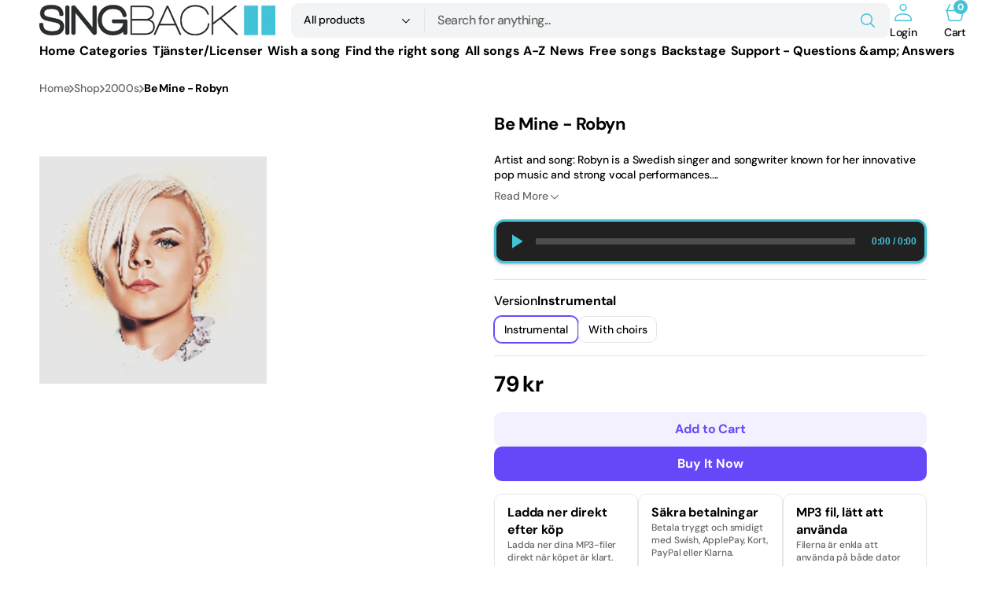

--- FILE ---
content_type: text/html; charset=utf-8
request_url: https://singback.se/en/products/142
body_size: 52843
content:
<!doctype html>
<html
	class="no-js"
	lang="en"
	data-scheme="light"
	dir="ltr"
>
	<head>
		<meta charset="utf-8">
		<meta http-equiv="X-UA-Compatible" content="IE=edge">
		<meta name="viewport" content="width=device-width,initial-scale=1">
		<meta name="theme-color" content="">
		<link rel="canonical" href="https://singback.se/en/products/142">
		<link rel="preconnect" href="https://cdn.shopify.com" crossorigin><link
				rel="icon"
				type="image/png"
				href="//singback.se/cdn/shop/files/ikon.jpg?crop=center&height=32&v=1614383992&width=32"
			><link rel="preconnect" href="https://fonts.shopifycdn.com" crossorigin><title>Be Mine - Robyn</title>

		
			<meta name="description" content="Sing &quot;Be Mine - Robyn&quot; with our professional background music and enjoy a 100% satisfaction guarantee!">
		

		

<meta property="og:site_name" content="Singback">
<meta property="og:url" content="https://singback.se/en/products/142">
<meta property="og:title" content="Be Mine - Robyn">
<meta property="og:type" content="product">
<meta property="og:description" content="Sing &quot;Be Mine - Robyn&quot; with our professional background music and enjoy a 100% satisfaction guarantee!"><meta property="og:image" content="http://singback.se/cdn/shop/products/be-mine-robyn.png?v=1653340293">
  <meta property="og:image:secure_url" content="https://singback.se/cdn/shop/products/be-mine-robyn.png?v=1653340293">
  <meta property="og:image:width" content="189">
  <meta property="og:image:height" content="189"><meta property="og:price:amount" content="79">
  <meta property="og:price:currency" content="SEK"><meta name="twitter:card" content="summary_large_image">
<meta name="twitter:title" content="Be Mine - Robyn">
<meta name="twitter:description" content="Sing &quot;Be Mine - Robyn&quot; with our professional background music and enjoy a 100% satisfaction guarantee!">


		<script src="//singback.se/cdn/shop/t/9/assets/constants.js?v=37383056447335370521766784553" defer="defer"></script>
		<script src="//singback.se/cdn/shop/t/9/assets/pubsub.js?v=34180055027472970951766784554" defer="defer"></script>
		<script src="//singback.se/cdn/shop/t/9/assets/global.js?v=95647478404668256611766784553" defer="defer"></script>

		<script>window.performance && window.performance.mark && window.performance.mark('shopify.content_for_header.start');</script><meta name="google-site-verification" content="dXz358kwDE9VzjJiUF6-rShj1qlprVJw_-ljZAIvGxs">
<meta id="shopify-digital-wallet" name="shopify-digital-wallet" content="/50680299675/digital_wallets/dialog">
<meta name="shopify-checkout-api-token" content="df22e1ec64e05bacf691c24caabb5285">
<meta id="in-context-paypal-metadata" data-shop-id="50680299675" data-venmo-supported="false" data-environment="production" data-locale="en_US" data-paypal-v4="true" data-currency="SEK">
<link rel="alternate" hreflang="x-default" href="https://singback.se/products/142">
<link rel="alternate" hreflang="en-AC" href="http://singback.com/products/142">
<link rel="alternate" hreflang="en-AD" href="http://singback.com/products/142">
<link rel="alternate" hreflang="en-AE" href="http://singback.com/products/142">
<link rel="alternate" hreflang="en-AF" href="http://singback.com/products/142">
<link rel="alternate" hreflang="en-AG" href="http://singback.com/products/142">
<link rel="alternate" hreflang="en-AI" href="http://singback.com/products/142">
<link rel="alternate" hreflang="en-AL" href="http://singback.com/products/142">
<link rel="alternate" hreflang="en-AM" href="http://singback.com/products/142">
<link rel="alternate" hreflang="en-AO" href="http://singback.com/products/142">
<link rel="alternate" hreflang="en-AR" href="http://singback.com/products/142">
<link rel="alternate" hreflang="en-AT" href="http://singback.com/products/142">
<link rel="alternate" hreflang="en-AU" href="http://singback.com/products/142">
<link rel="alternate" hreflang="en-AW" href="http://singback.com/products/142">
<link rel="alternate" hreflang="en-AX" href="http://singback.com/products/142">
<link rel="alternate" hreflang="en-AZ" href="http://singback.com/products/142">
<link rel="alternate" hreflang="en-BA" href="http://singback.com/products/142">
<link rel="alternate" hreflang="en-BB" href="http://singback.com/products/142">
<link rel="alternate" hreflang="en-BD" href="http://singback.com/products/142">
<link rel="alternate" hreflang="en-BE" href="http://singback.com/products/142">
<link rel="alternate" hreflang="en-BF" href="http://singback.com/products/142">
<link rel="alternate" hreflang="en-BG" href="http://singback.com/products/142">
<link rel="alternate" hreflang="en-BH" href="http://singback.com/products/142">
<link rel="alternate" hreflang="en-BI" href="http://singback.com/products/142">
<link rel="alternate" hreflang="en-BJ" href="http://singback.com/products/142">
<link rel="alternate" hreflang="en-BL" href="http://singback.com/products/142">
<link rel="alternate" hreflang="en-BM" href="http://singback.com/products/142">
<link rel="alternate" hreflang="en-BN" href="http://singback.com/products/142">
<link rel="alternate" hreflang="en-BO" href="http://singback.com/products/142">
<link rel="alternate" hreflang="en-BQ" href="http://singback.com/products/142">
<link rel="alternate" hreflang="en-BR" href="http://singback.com/products/142">
<link rel="alternate" hreflang="en-BS" href="http://singback.com/products/142">
<link rel="alternate" hreflang="en-BT" href="http://singback.com/products/142">
<link rel="alternate" hreflang="en-BW" href="http://singback.com/products/142">
<link rel="alternate" hreflang="en-BY" href="http://singback.com/products/142">
<link rel="alternate" hreflang="en-BZ" href="http://singback.com/products/142">
<link rel="alternate" hreflang="en-CA" href="http://singback.com/products/142">
<link rel="alternate" hreflang="en-CC" href="http://singback.com/products/142">
<link rel="alternate" hreflang="en-CD" href="http://singback.com/products/142">
<link rel="alternate" hreflang="en-CF" href="http://singback.com/products/142">
<link rel="alternate" hreflang="en-CG" href="http://singback.com/products/142">
<link rel="alternate" hreflang="en-CH" href="http://singback.com/products/142">
<link rel="alternate" hreflang="en-CI" href="http://singback.com/products/142">
<link rel="alternate" hreflang="en-CK" href="http://singback.com/products/142">
<link rel="alternate" hreflang="en-CL" href="http://singback.com/products/142">
<link rel="alternate" hreflang="en-CM" href="http://singback.com/products/142">
<link rel="alternate" hreflang="en-CN" href="http://singback.com/products/142">
<link rel="alternate" hreflang="en-CO" href="http://singback.com/products/142">
<link rel="alternate" hreflang="en-CR" href="http://singback.com/products/142">
<link rel="alternate" hreflang="en-CV" href="http://singback.com/products/142">
<link rel="alternate" hreflang="en-CW" href="http://singback.com/products/142">
<link rel="alternate" hreflang="en-CX" href="http://singback.com/products/142">
<link rel="alternate" hreflang="en-CY" href="http://singback.com/products/142">
<link rel="alternate" hreflang="en-CZ" href="http://singback.com/products/142">
<link rel="alternate" hreflang="en-DE" href="http://singback.com/products/142">
<link rel="alternate" hreflang="en-DJ" href="http://singback.com/products/142">
<link rel="alternate" hreflang="en-DK" href="http://singback.com/products/142">
<link rel="alternate" hreflang="en-DM" href="http://singback.com/products/142">
<link rel="alternate" hreflang="en-DO" href="http://singback.com/products/142">
<link rel="alternate" hreflang="en-DZ" href="http://singback.com/products/142">
<link rel="alternate" hreflang="en-EC" href="http://singback.com/products/142">
<link rel="alternate" hreflang="en-EE" href="http://singback.com/products/142">
<link rel="alternate" hreflang="en-EG" href="http://singback.com/products/142">
<link rel="alternate" hreflang="en-EH" href="http://singback.com/products/142">
<link rel="alternate" hreflang="en-ER" href="http://singback.com/products/142">
<link rel="alternate" hreflang="en-ES" href="http://singback.com/products/142">
<link rel="alternate" hreflang="en-ET" href="http://singback.com/products/142">
<link rel="alternate" hreflang="en-FJ" href="http://singback.com/products/142">
<link rel="alternate" hreflang="en-FK" href="http://singback.com/products/142">
<link rel="alternate" hreflang="en-FO" href="http://singback.com/products/142">
<link rel="alternate" hreflang="en-FR" href="http://singback.com/products/142">
<link rel="alternate" hreflang="en-GA" href="http://singback.com/products/142">
<link rel="alternate" hreflang="en-GB" href="http://singback.com/products/142">
<link rel="alternate" hreflang="en-GD" href="http://singback.com/products/142">
<link rel="alternate" hreflang="en-GE" href="http://singback.com/products/142">
<link rel="alternate" hreflang="en-GF" href="http://singback.com/products/142">
<link rel="alternate" hreflang="en-GG" href="http://singback.com/products/142">
<link rel="alternate" hreflang="en-GH" href="http://singback.com/products/142">
<link rel="alternate" hreflang="en-GI" href="http://singback.com/products/142">
<link rel="alternate" hreflang="en-GL" href="http://singback.com/products/142">
<link rel="alternate" hreflang="en-GM" href="http://singback.com/products/142">
<link rel="alternate" hreflang="en-GN" href="http://singback.com/products/142">
<link rel="alternate" hreflang="en-GP" href="http://singback.com/products/142">
<link rel="alternate" hreflang="en-GQ" href="http://singback.com/products/142">
<link rel="alternate" hreflang="en-GR" href="http://singback.com/products/142">
<link rel="alternate" hreflang="en-GS" href="http://singback.com/products/142">
<link rel="alternate" hreflang="en-GT" href="http://singback.com/products/142">
<link rel="alternate" hreflang="en-GW" href="http://singback.com/products/142">
<link rel="alternate" hreflang="en-GY" href="http://singback.com/products/142">
<link rel="alternate" hreflang="en-HK" href="http://singback.com/products/142">
<link rel="alternate" hreflang="en-HN" href="http://singback.com/products/142">
<link rel="alternate" hreflang="en-HR" href="http://singback.com/products/142">
<link rel="alternate" hreflang="en-HT" href="http://singback.com/products/142">
<link rel="alternate" hreflang="en-HU" href="http://singback.com/products/142">
<link rel="alternate" hreflang="en-ID" href="http://singback.com/products/142">
<link rel="alternate" hreflang="en-IE" href="http://singback.com/products/142">
<link rel="alternate" hreflang="en-IL" href="http://singback.com/products/142">
<link rel="alternate" hreflang="en-IM" href="http://singback.com/products/142">
<link rel="alternate" hreflang="en-IN" href="http://singback.com/products/142">
<link rel="alternate" hreflang="en-IO" href="http://singback.com/products/142">
<link rel="alternate" hreflang="en-IQ" href="http://singback.com/products/142">
<link rel="alternate" hreflang="en-IS" href="http://singback.com/products/142">
<link rel="alternate" hreflang="en-IT" href="http://singback.com/products/142">
<link rel="alternate" hreflang="en-JE" href="http://singback.com/products/142">
<link rel="alternate" hreflang="en-JM" href="http://singback.com/products/142">
<link rel="alternate" hreflang="en-JO" href="http://singback.com/products/142">
<link rel="alternate" hreflang="en-JP" href="http://singback.com/products/142">
<link rel="alternate" hreflang="en-KE" href="http://singback.com/products/142">
<link rel="alternate" hreflang="en-KG" href="http://singback.com/products/142">
<link rel="alternate" hreflang="en-KH" href="http://singback.com/products/142">
<link rel="alternate" hreflang="en-KI" href="http://singback.com/products/142">
<link rel="alternate" hreflang="en-KM" href="http://singback.com/products/142">
<link rel="alternate" hreflang="en-KN" href="http://singback.com/products/142">
<link rel="alternate" hreflang="en-KR" href="http://singback.com/products/142">
<link rel="alternate" hreflang="en-KW" href="http://singback.com/products/142">
<link rel="alternate" hreflang="en-KY" href="http://singback.com/products/142">
<link rel="alternate" hreflang="en-KZ" href="http://singback.com/products/142">
<link rel="alternate" hreflang="en-LA" href="http://singback.com/products/142">
<link rel="alternate" hreflang="en-LB" href="http://singback.com/products/142">
<link rel="alternate" hreflang="en-LC" href="http://singback.com/products/142">
<link rel="alternate" hreflang="en-LI" href="http://singback.com/products/142">
<link rel="alternate" hreflang="en-LK" href="http://singback.com/products/142">
<link rel="alternate" hreflang="en-LR" href="http://singback.com/products/142">
<link rel="alternate" hreflang="en-LS" href="http://singback.com/products/142">
<link rel="alternate" hreflang="en-LT" href="http://singback.com/products/142">
<link rel="alternate" hreflang="en-LU" href="http://singback.com/products/142">
<link rel="alternate" hreflang="en-LV" href="http://singback.com/products/142">
<link rel="alternate" hreflang="en-LY" href="http://singback.com/products/142">
<link rel="alternate" hreflang="en-MA" href="http://singback.com/products/142">
<link rel="alternate" hreflang="en-MC" href="http://singback.com/products/142">
<link rel="alternate" hreflang="en-MD" href="http://singback.com/products/142">
<link rel="alternate" hreflang="en-ME" href="http://singback.com/products/142">
<link rel="alternate" hreflang="en-MF" href="http://singback.com/products/142">
<link rel="alternate" hreflang="en-MG" href="http://singback.com/products/142">
<link rel="alternate" hreflang="en-MK" href="http://singback.com/products/142">
<link rel="alternate" hreflang="en-ML" href="http://singback.com/products/142">
<link rel="alternate" hreflang="en-MM" href="http://singback.com/products/142">
<link rel="alternate" hreflang="en-MN" href="http://singback.com/products/142">
<link rel="alternate" hreflang="en-MO" href="http://singback.com/products/142">
<link rel="alternate" hreflang="en-MQ" href="http://singback.com/products/142">
<link rel="alternate" hreflang="en-MR" href="http://singback.com/products/142">
<link rel="alternate" hreflang="en-MS" href="http://singback.com/products/142">
<link rel="alternate" hreflang="en-MT" href="http://singback.com/products/142">
<link rel="alternate" hreflang="en-MU" href="http://singback.com/products/142">
<link rel="alternate" hreflang="en-MV" href="http://singback.com/products/142">
<link rel="alternate" hreflang="en-MW" href="http://singback.com/products/142">
<link rel="alternate" hreflang="en-MX" href="http://singback.com/products/142">
<link rel="alternate" hreflang="en-MY" href="http://singback.com/products/142">
<link rel="alternate" hreflang="en-MZ" href="http://singback.com/products/142">
<link rel="alternate" hreflang="en-NA" href="http://singback.com/products/142">
<link rel="alternate" hreflang="en-NC" href="http://singback.com/products/142">
<link rel="alternate" hreflang="en-NE" href="http://singback.com/products/142">
<link rel="alternate" hreflang="en-NF" href="http://singback.com/products/142">
<link rel="alternate" hreflang="en-NG" href="http://singback.com/products/142">
<link rel="alternate" hreflang="en-NI" href="http://singback.com/products/142">
<link rel="alternate" hreflang="en-NL" href="http://singback.com/products/142">
<link rel="alternate" hreflang="en-NP" href="http://singback.com/products/142">
<link rel="alternate" hreflang="en-NR" href="http://singback.com/products/142">
<link rel="alternate" hreflang="en-NU" href="http://singback.com/products/142">
<link rel="alternate" hreflang="en-NZ" href="http://singback.com/products/142">
<link rel="alternate" hreflang="en-OM" href="http://singback.com/products/142">
<link rel="alternate" hreflang="en-PA" href="http://singback.com/products/142">
<link rel="alternate" hreflang="en-PE" href="http://singback.com/products/142">
<link rel="alternate" hreflang="en-PF" href="http://singback.com/products/142">
<link rel="alternate" hreflang="en-PG" href="http://singback.com/products/142">
<link rel="alternate" hreflang="en-PH" href="http://singback.com/products/142">
<link rel="alternate" hreflang="en-PK" href="http://singback.com/products/142">
<link rel="alternate" hreflang="en-PL" href="http://singback.com/products/142">
<link rel="alternate" hreflang="en-PM" href="http://singback.com/products/142">
<link rel="alternate" hreflang="en-PN" href="http://singback.com/products/142">
<link rel="alternate" hreflang="en-PS" href="http://singback.com/products/142">
<link rel="alternate" hreflang="en-PT" href="http://singback.com/products/142">
<link rel="alternate" hreflang="en-PY" href="http://singback.com/products/142">
<link rel="alternate" hreflang="en-QA" href="http://singback.com/products/142">
<link rel="alternate" hreflang="en-RE" href="http://singback.com/products/142">
<link rel="alternate" hreflang="en-RO" href="http://singback.com/products/142">
<link rel="alternate" hreflang="en-RS" href="http://singback.com/products/142">
<link rel="alternate" hreflang="en-RU" href="http://singback.com/products/142">
<link rel="alternate" hreflang="en-RW" href="http://singback.com/products/142">
<link rel="alternate" hreflang="en-SA" href="http://singback.com/products/142">
<link rel="alternate" hreflang="en-SB" href="http://singback.com/products/142">
<link rel="alternate" hreflang="en-SC" href="http://singback.com/products/142">
<link rel="alternate" hreflang="en-SD" href="http://singback.com/products/142">
<link rel="alternate" hreflang="en-SG" href="http://singback.com/products/142">
<link rel="alternate" hreflang="en-SH" href="http://singback.com/products/142">
<link rel="alternate" hreflang="en-SI" href="http://singback.com/products/142">
<link rel="alternate" hreflang="en-SJ" href="http://singback.com/products/142">
<link rel="alternate" hreflang="en-SK" href="http://singback.com/products/142">
<link rel="alternate" hreflang="en-SL" href="http://singback.com/products/142">
<link rel="alternate" hreflang="en-SM" href="http://singback.com/products/142">
<link rel="alternate" hreflang="en-SN" href="http://singback.com/products/142">
<link rel="alternate" hreflang="en-SO" href="http://singback.com/products/142">
<link rel="alternate" hreflang="en-SR" href="http://singback.com/products/142">
<link rel="alternate" hreflang="en-SS" href="http://singback.com/products/142">
<link rel="alternate" hreflang="en-ST" href="http://singback.com/products/142">
<link rel="alternate" hreflang="en-SV" href="http://singback.com/products/142">
<link rel="alternate" hreflang="en-SX" href="http://singback.com/products/142">
<link rel="alternate" hreflang="en-SZ" href="http://singback.com/products/142">
<link rel="alternate" hreflang="en-TA" href="http://singback.com/products/142">
<link rel="alternate" hreflang="en-TC" href="http://singback.com/products/142">
<link rel="alternate" hreflang="en-TD" href="http://singback.com/products/142">
<link rel="alternate" hreflang="en-TF" href="http://singback.com/products/142">
<link rel="alternate" hreflang="en-TG" href="http://singback.com/products/142">
<link rel="alternate" hreflang="en-TH" href="http://singback.com/products/142">
<link rel="alternate" hreflang="en-TJ" href="http://singback.com/products/142">
<link rel="alternate" hreflang="en-TK" href="http://singback.com/products/142">
<link rel="alternate" hreflang="en-TL" href="http://singback.com/products/142">
<link rel="alternate" hreflang="en-TM" href="http://singback.com/products/142">
<link rel="alternate" hreflang="en-TN" href="http://singback.com/products/142">
<link rel="alternate" hreflang="en-TO" href="http://singback.com/products/142">
<link rel="alternate" hreflang="en-TR" href="http://singback.com/products/142">
<link rel="alternate" hreflang="en-TT" href="http://singback.com/products/142">
<link rel="alternate" hreflang="en-TV" href="http://singback.com/products/142">
<link rel="alternate" hreflang="en-TW" href="http://singback.com/products/142">
<link rel="alternate" hreflang="en-TZ" href="http://singback.com/products/142">
<link rel="alternate" hreflang="en-UA" href="http://singback.com/products/142">
<link rel="alternate" hreflang="en-UG" href="http://singback.com/products/142">
<link rel="alternate" hreflang="en-UM" href="http://singback.com/products/142">
<link rel="alternate" hreflang="en-UY" href="http://singback.com/products/142">
<link rel="alternate" hreflang="en-UZ" href="http://singback.com/products/142">
<link rel="alternate" hreflang="en-VA" href="http://singback.com/products/142">
<link rel="alternate" hreflang="en-VC" href="http://singback.com/products/142">
<link rel="alternate" hreflang="en-VE" href="http://singback.com/products/142">
<link rel="alternate" hreflang="en-VG" href="http://singback.com/products/142">
<link rel="alternate" hreflang="en-VN" href="http://singback.com/products/142">
<link rel="alternate" hreflang="en-VU" href="http://singback.com/products/142">
<link rel="alternate" hreflang="en-WF" href="http://singback.com/products/142">
<link rel="alternate" hreflang="en-WS" href="http://singback.com/products/142">
<link rel="alternate" hreflang="en-XK" href="http://singback.com/products/142">
<link rel="alternate" hreflang="en-YE" href="http://singback.com/products/142">
<link rel="alternate" hreflang="en-YT" href="http://singback.com/products/142">
<link rel="alternate" hreflang="en-ZA" href="http://singback.com/products/142">
<link rel="alternate" hreflang="en-ZM" href="http://singback.com/products/142">
<link rel="alternate" hreflang="en-ZW" href="http://singback.com/products/142">
<link rel="alternate" hreflang="sv-SE" href="https://singback.se/products/142">
<link rel="alternate" hreflang="en-SE" href="https://singback.se/en/products/142">
<link rel="alternate" hreflang="fi-SE" href="https://singback.se/fi/products/142">
<link rel="alternate" type="application/json+oembed" href="https://singback.se/en/products/142.oembed">
<script async="async" src="/checkouts/internal/preloads.js?locale=en-SE"></script>
<script id="apple-pay-shop-capabilities" type="application/json">{"shopId":50680299675,"countryCode":"SE","currencyCode":"SEK","merchantCapabilities":["supports3DS"],"merchantId":"gid:\/\/shopify\/Shop\/50680299675","merchantName":"Singback","requiredBillingContactFields":["postalAddress","email"],"requiredShippingContactFields":["postalAddress","email"],"shippingType":"shipping","supportedNetworks":["visa","maestro","masterCard","amex"],"total":{"type":"pending","label":"Singback","amount":"1.00"},"shopifyPaymentsEnabled":true,"supportsSubscriptions":true}</script>
<script id="shopify-features" type="application/json">{"accessToken":"df22e1ec64e05bacf691c24caabb5285","betas":["rich-media-storefront-analytics"],"domain":"singback.se","predictiveSearch":true,"shopId":50680299675,"locale":"en"}</script>
<script>var Shopify = Shopify || {};
Shopify.shop = "singback.myshopify.com";
Shopify.locale = "en";
Shopify.currency = {"active":"SEK","rate":"1.0"};
Shopify.country = "SE";
Shopify.theme = {"name":"Mix","id":193399193931,"schema_name":"Mix","schema_version":"1.0.0","theme_store_id":3820,"role":"main"};
Shopify.theme.handle = "null";
Shopify.theme.style = {"id":null,"handle":null};
Shopify.cdnHost = "singback.se/cdn";
Shopify.routes = Shopify.routes || {};
Shopify.routes.root = "/en/";</script>
<script type="module">!function(o){(o.Shopify=o.Shopify||{}).modules=!0}(window);</script>
<script>!function(o){function n(){var o=[];function n(){o.push(Array.prototype.slice.apply(arguments))}return n.q=o,n}var t=o.Shopify=o.Shopify||{};t.loadFeatures=n(),t.autoloadFeatures=n()}(window);</script>
<script id="shop-js-analytics" type="application/json">{"pageType":"product"}</script>
<script defer="defer" async type="module" src="//singback.se/cdn/shopifycloud/shop-js/modules/v2/client.init-shop-cart-sync_BT-GjEfc.en.esm.js"></script>
<script defer="defer" async type="module" src="//singback.se/cdn/shopifycloud/shop-js/modules/v2/chunk.common_D58fp_Oc.esm.js"></script>
<script defer="defer" async type="module" src="//singback.se/cdn/shopifycloud/shop-js/modules/v2/chunk.modal_xMitdFEc.esm.js"></script>
<script type="module">
  await import("//singback.se/cdn/shopifycloud/shop-js/modules/v2/client.init-shop-cart-sync_BT-GjEfc.en.esm.js");
await import("//singback.se/cdn/shopifycloud/shop-js/modules/v2/chunk.common_D58fp_Oc.esm.js");
await import("//singback.se/cdn/shopifycloud/shop-js/modules/v2/chunk.modal_xMitdFEc.esm.js");

  window.Shopify.SignInWithShop?.initShopCartSync?.({"fedCMEnabled":true,"windoidEnabled":true});

</script>
<script>(function() {
  var isLoaded = false;
  function asyncLoad() {
    if (isLoaded) return;
    isLoaded = true;
    var urls = ["https:\/\/static2.rapidsearch.dev\/resultpage.js?shop=singback.myshopify.com","https:\/\/cdn-payhelm.s3.amazonaws.com\/js\/payhelm.shopify.1.0.0.js?shop=singback.myshopify.com","https:\/\/product-labels-pro.bsscommerce.com\/js\/product_label.js?shop=singback.myshopify.com","https:\/\/easygdpr.b-cdn.net\/v\/1553540745\/gdpr.min.js?shop=singback.myshopify.com","https:\/\/cozycountrybestsellers.addons.business\/scripttag\/js\/cloud\/singback.myshopify.com\/1\/1WSvj0l6A0DGSwJuQgkgIi2sL6hK2vfV.js?shop=singback.myshopify.com","https:\/\/cdncozyantitheft.addons.business\/js\/script_tags\/singback\/zniAPl4KXBqjuvnqPKKtzg8qwjUUYR2C.js?shop=singback.myshopify.com"];
    for (var i = 0; i < urls.length; i++) {
      var s = document.createElement('script');
      s.type = 'text/javascript';
      s.async = true;
      s.src = urls[i];
      var x = document.getElementsByTagName('script')[0];
      x.parentNode.insertBefore(s, x);
    }
  };
  if(window.attachEvent) {
    window.attachEvent('onload', asyncLoad);
  } else {
    window.addEventListener('load', asyncLoad, false);
  }
})();</script>
<script id="__st">var __st={"a":50680299675,"offset":3600,"reqid":"46d9606e-a03f-4fbc-80d2-26efa8676826-1769467717","pageurl":"singback.se\/en\/products\/142","u":"dc0b2d8cb6bb","p":"product","rtyp":"product","rid":5769660694683};</script>
<script>window.ShopifyPaypalV4VisibilityTracking = true;</script>
<script id="captcha-bootstrap">!function(){'use strict';const t='contact',e='account',n='new_comment',o=[[t,t],['blogs',n],['comments',n],[t,'customer']],c=[[e,'customer_login'],[e,'guest_login'],[e,'recover_customer_password'],[e,'create_customer']],r=t=>t.map((([t,e])=>`form[action*='/${t}']:not([data-nocaptcha='true']) input[name='form_type'][value='${e}']`)).join(','),a=t=>()=>t?[...document.querySelectorAll(t)].map((t=>t.form)):[];function s(){const t=[...o],e=r(t);return a(e)}const i='password',u='form_key',d=['recaptcha-v3-token','g-recaptcha-response','h-captcha-response',i],f=()=>{try{return window.sessionStorage}catch{return}},m='__shopify_v',_=t=>t.elements[u];function p(t,e,n=!1){try{const o=window.sessionStorage,c=JSON.parse(o.getItem(e)),{data:r}=function(t){const{data:e,action:n}=t;return t[m]||n?{data:e,action:n}:{data:t,action:n}}(c);for(const[e,n]of Object.entries(r))t.elements[e]&&(t.elements[e].value=n);n&&o.removeItem(e)}catch(o){console.error('form repopulation failed',{error:o})}}const l='form_type',E='cptcha';function T(t){t.dataset[E]=!0}const w=window,h=w.document,L='Shopify',v='ce_forms',y='captcha';let A=!1;((t,e)=>{const n=(g='f06e6c50-85a8-45c8-87d0-21a2b65856fe',I='https://cdn.shopify.com/shopifycloud/storefront-forms-hcaptcha/ce_storefront_forms_captcha_hcaptcha.v1.5.2.iife.js',D={infoText:'Protected by hCaptcha',privacyText:'Privacy',termsText:'Terms'},(t,e,n)=>{const o=w[L][v],c=o.bindForm;if(c)return c(t,g,e,D).then(n);var r;o.q.push([[t,g,e,D],n]),r=I,A||(h.body.append(Object.assign(h.createElement('script'),{id:'captcha-provider',async:!0,src:r})),A=!0)});var g,I,D;w[L]=w[L]||{},w[L][v]=w[L][v]||{},w[L][v].q=[],w[L][y]=w[L][y]||{},w[L][y].protect=function(t,e){n(t,void 0,e),T(t)},Object.freeze(w[L][y]),function(t,e,n,w,h,L){const[v,y,A,g]=function(t,e,n){const i=e?o:[],u=t?c:[],d=[...i,...u],f=r(d),m=r(i),_=r(d.filter((([t,e])=>n.includes(e))));return[a(f),a(m),a(_),s()]}(w,h,L),I=t=>{const e=t.target;return e instanceof HTMLFormElement?e:e&&e.form},D=t=>v().includes(t);t.addEventListener('submit',(t=>{const e=I(t);if(!e)return;const n=D(e)&&!e.dataset.hcaptchaBound&&!e.dataset.recaptchaBound,o=_(e),c=g().includes(e)&&(!o||!o.value);(n||c)&&t.preventDefault(),c&&!n&&(function(t){try{if(!f())return;!function(t){const e=f();if(!e)return;const n=_(t);if(!n)return;const o=n.value;o&&e.removeItem(o)}(t);const e=Array.from(Array(32),(()=>Math.random().toString(36)[2])).join('');!function(t,e){_(t)||t.append(Object.assign(document.createElement('input'),{type:'hidden',name:u})),t.elements[u].value=e}(t,e),function(t,e){const n=f();if(!n)return;const o=[...t.querySelectorAll(`input[type='${i}']`)].map((({name:t})=>t)),c=[...d,...o],r={};for(const[a,s]of new FormData(t).entries())c.includes(a)||(r[a]=s);n.setItem(e,JSON.stringify({[m]:1,action:t.action,data:r}))}(t,e)}catch(e){console.error('failed to persist form',e)}}(e),e.submit())}));const S=(t,e)=>{t&&!t.dataset[E]&&(n(t,e.some((e=>e===t))),T(t))};for(const o of['focusin','change'])t.addEventListener(o,(t=>{const e=I(t);D(e)&&S(e,y())}));const B=e.get('form_key'),M=e.get(l),P=B&&M;t.addEventListener('DOMContentLoaded',(()=>{const t=y();if(P)for(const e of t)e.elements[l].value===M&&p(e,B);[...new Set([...A(),...v().filter((t=>'true'===t.dataset.shopifyCaptcha))])].forEach((e=>S(e,t)))}))}(h,new URLSearchParams(w.location.search),n,t,e,['guest_login'])})(!0,!0)}();</script>
<script integrity="sha256-4kQ18oKyAcykRKYeNunJcIwy7WH5gtpwJnB7kiuLZ1E=" data-source-attribution="shopify.loadfeatures" defer="defer" src="//singback.se/cdn/shopifycloud/storefront/assets/storefront/load_feature-a0a9edcb.js" crossorigin="anonymous"></script>
<script data-source-attribution="shopify.dynamic_checkout.dynamic.init">var Shopify=Shopify||{};Shopify.PaymentButton=Shopify.PaymentButton||{isStorefrontPortableWallets:!0,init:function(){window.Shopify.PaymentButton.init=function(){};var t=document.createElement("script");t.src="https://singback.se/cdn/shopifycloud/portable-wallets/latest/portable-wallets.en.js",t.type="module",document.head.appendChild(t)}};
</script>
<script data-source-attribution="shopify.dynamic_checkout.buyer_consent">
  function portableWalletsHideBuyerConsent(e){var t=document.getElementById("shopify-buyer-consent"),n=document.getElementById("shopify-subscription-policy-button");t&&n&&(t.classList.add("hidden"),t.setAttribute("aria-hidden","true"),n.removeEventListener("click",e))}function portableWalletsShowBuyerConsent(e){var t=document.getElementById("shopify-buyer-consent"),n=document.getElementById("shopify-subscription-policy-button");t&&n&&(t.classList.remove("hidden"),t.removeAttribute("aria-hidden"),n.addEventListener("click",e))}window.Shopify?.PaymentButton&&(window.Shopify.PaymentButton.hideBuyerConsent=portableWalletsHideBuyerConsent,window.Shopify.PaymentButton.showBuyerConsent=portableWalletsShowBuyerConsent);
</script>
<script>
  function portableWalletsCleanup(e){e&&e.src&&console.error("Failed to load portable wallets script "+e.src);var t=document.querySelectorAll("shopify-accelerated-checkout .shopify-payment-button__skeleton, shopify-accelerated-checkout-cart .wallet-cart-button__skeleton"),e=document.getElementById("shopify-buyer-consent");for(let e=0;e<t.length;e++)t[e].remove();e&&e.remove()}function portableWalletsNotLoadedAsModule(e){e instanceof ErrorEvent&&"string"==typeof e.message&&e.message.includes("import.meta")&&"string"==typeof e.filename&&e.filename.includes("portable-wallets")&&(window.removeEventListener("error",portableWalletsNotLoadedAsModule),window.Shopify.PaymentButton.failedToLoad=e,"loading"===document.readyState?document.addEventListener("DOMContentLoaded",window.Shopify.PaymentButton.init):window.Shopify.PaymentButton.init())}window.addEventListener("error",portableWalletsNotLoadedAsModule);
</script>

<script type="module" src="https://singback.se/cdn/shopifycloud/portable-wallets/latest/portable-wallets.en.js" onError="portableWalletsCleanup(this)" crossorigin="anonymous"></script>
<script nomodule>
  document.addEventListener("DOMContentLoaded", portableWalletsCleanup);
</script>

<script id='scb4127' type='text/javascript' async='' src='https://singback.se/cdn/shopifycloud/privacy-banner/storefront-banner.js'></script><link id="shopify-accelerated-checkout-styles" rel="stylesheet" media="screen" href="https://singback.se/cdn/shopifycloud/portable-wallets/latest/accelerated-checkout-backwards-compat.css" crossorigin="anonymous">
<style id="shopify-accelerated-checkout-cart">
        #shopify-buyer-consent {
  margin-top: 1em;
  display: inline-block;
  width: 100%;
}

#shopify-buyer-consent.hidden {
  display: none;
}

#shopify-subscription-policy-button {
  background: none;
  border: none;
  padding: 0;
  text-decoration: underline;
  font-size: inherit;
  cursor: pointer;
}

#shopify-subscription-policy-button::before {
  box-shadow: none;
}

      </style>
<script id="sections-script" data-sections="main-product,header,footer" defer="defer" src="//singback.se/cdn/shop/t/9/compiled_assets/scripts.js?v=2781"></script>
<script>window.performance && window.performance.mark && window.performance.mark('shopify.content_for_header.end');</script>

		
 
<style data-shopify>
	  @font-face {
  font-family: "DM Sans";
  font-weight: 500;
  font-style: normal;
  font-display: swap;
  src: url("//singback.se/cdn/fonts/dm_sans/dmsans_n5.8a0f1984c77eb7186ceb87c4da2173ff65eb012e.woff2") format("woff2"),
       url("//singback.se/cdn/fonts/dm_sans/dmsans_n5.9ad2e755a89e15b3d6c53259daad5fc9609888e6.woff") format("woff");
}

	  @font-face {
  font-family: "DM Sans";
  font-weight: 700;
  font-style: normal;
  font-display: swap;
  src: url("//singback.se/cdn/fonts/dm_sans/dmsans_n7.97e21d81502002291ea1de8aefb79170c6946ce5.woff2") format("woff2"),
       url("//singback.se/cdn/fonts/dm_sans/dmsans_n7.af5c214f5116410ca1d53a2090665620e78e2e1b.woff") format("woff");
}

	  @font-face {
  font-family: "DM Sans";
  font-weight: 500;
  font-style: normal;
  font-display: swap;
  src: url("//singback.se/cdn/fonts/dm_sans/dmsans_n5.8a0f1984c77eb7186ceb87c4da2173ff65eb012e.woff2") format("woff2"),
       url("//singback.se/cdn/fonts/dm_sans/dmsans_n5.9ad2e755a89e15b3d6c53259daad5fc9609888e6.woff") format("woff");
}

	  @font-face {
  font-family: "DM Sans";
  font-weight: 700;
  font-style: normal;
  font-display: swap;
  src: url("//singback.se/cdn/fonts/dm_sans/dmsans_n7.97e21d81502002291ea1de8aefb79170c6946ce5.woff2") format("woff2"),
       url("//singback.se/cdn/fonts/dm_sans/dmsans_n7.af5c214f5116410ca1d53a2090665620e78e2e1b.woff") format("woff");
}

	  @font-face {
  font-family: "DM Sans";
  font-weight: 700;
  font-style: normal;
  font-display: swap;
  src: url("//singback.se/cdn/fonts/dm_sans/dmsans_n7.97e21d81502002291ea1de8aefb79170c6946ce5.woff2") format("woff2"),
       url("//singback.se/cdn/fonts/dm_sans/dmsans_n7.af5c214f5116410ca1d53a2090665620e78e2e1b.woff") format("woff");
}

	  @font-face {
  font-family: "DM Sans";
  font-weight: 500;
  font-style: normal;
  font-display: swap;
  src: url("//singback.se/cdn/fonts/dm_sans/dmsans_n5.8a0f1984c77eb7186ceb87c4da2173ff65eb012e.woff2") format("woff2"),
       url("//singback.se/cdn/fonts/dm_sans/dmsans_n5.9ad2e755a89e15b3d6c53259daad5fc9609888e6.woff") format("woff");
}

	  @font-face {
  font-family: "DM Sans";
  font-weight: 500;
  font-style: normal;
  font-display: swap;
  src: url("//singback.se/cdn/fonts/dm_sans/dmsans_n5.8a0f1984c77eb7186ceb87c4da2173ff65eb012e.woff2") format("woff2"),
       url("//singback.se/cdn/fonts/dm_sans/dmsans_n5.9ad2e755a89e15b3d6c53259daad5fc9609888e6.woff") format("woff");
}

	  @font-face {
  font-family: "DM Sans";
  font-weight: 500;
  font-style: normal;
  font-display: swap;
  src: url("//singback.se/cdn/fonts/dm_sans/dmsans_n5.8a0f1984c77eb7186ceb87c4da2173ff65eb012e.woff2") format("woff2"),
       url("//singback.se/cdn/fonts/dm_sans/dmsans_n5.9ad2e755a89e15b3d6c53259daad5fc9609888e6.woff") format("woff");
}

	  @font-face {
  font-family: "DM Sans";
  font-weight: 700;
  font-style: normal;
  font-display: swap;
  src: url("//singback.se/cdn/fonts/dm_sans/dmsans_n7.97e21d81502002291ea1de8aefb79170c6946ce5.woff2") format("woff2"),
       url("//singback.se/cdn/fonts/dm_sans/dmsans_n7.af5c214f5116410ca1d53a2090665620e78e2e1b.woff") format("woff");
}

	  @font-face {
  font-family: "DM Sans";
  font-weight: 500;
  font-style: normal;
  font-display: swap;
  src: url("//singback.se/cdn/fonts/dm_sans/dmsans_n5.8a0f1984c77eb7186ceb87c4da2173ff65eb012e.woff2") format("woff2"),
       url("//singback.se/cdn/fonts/dm_sans/dmsans_n5.9ad2e755a89e15b3d6c53259daad5fc9609888e6.woff") format("woff");
}

	  @font-face {
  font-family: "DM Sans";
  font-weight: 300;
  font-style: normal;
  font-display: swap;
  src: url("//singback.se/cdn/fonts/dm_sans/dmsans_n3.d218434bb518134511e5205d90c23cfb8a1b261b.woff2") format("woff2"),
       url("//singback.se/cdn/fonts/dm_sans/dmsans_n3.0c324a11de656e0e3f656188ad5de9ff34f70c04.woff") format("woff");
}

	  @font-face {
  font-family: "DM Sans";
  font-weight: 400;
  font-style: normal;
  font-display: swap;
  src: url("//singback.se/cdn/fonts/dm_sans/dmsans_n4.ec80bd4dd7e1a334c969c265873491ae56018d72.woff2") format("woff2"),
       url("//singback.se/cdn/fonts/dm_sans/dmsans_n4.87bdd914d8a61247b911147ae68e754d695c58a6.woff") format("woff");
}

	  @font-face {
  font-family: "DM Sans";
  font-weight: 500;
  font-style: normal;
  font-display: swap;
  src: url("//singback.se/cdn/fonts/dm_sans/dmsans_n5.8a0f1984c77eb7186ceb87c4da2173ff65eb012e.woff2") format("woff2"),
       url("//singback.se/cdn/fonts/dm_sans/dmsans_n5.9ad2e755a89e15b3d6c53259daad5fc9609888e6.woff") format("woff");
}

	  @font-face {
  font-family: "DM Sans";
  font-weight: 700;
  font-style: normal;
  font-display: swap;
  src: url("//singback.se/cdn/fonts/dm_sans/dmsans_n7.97e21d81502002291ea1de8aefb79170c6946ce5.woff2") format("woff2"),
       url("//singback.se/cdn/fonts/dm_sans/dmsans_n7.af5c214f5116410ca1d53a2090665620e78e2e1b.woff") format("woff");
}

	  @font-face {
  font-family: "DM Sans";
  font-weight: 500;
  font-style: italic;
  font-display: swap;
  src: url("//singback.se/cdn/fonts/dm_sans/dmsans_i5.8654104650c013677e3def7db9b31bfbaa34e59a.woff2") format("woff2"),
       url("//singback.se/cdn/fonts/dm_sans/dmsans_i5.a0dc844d8a75a4232f255fc600ad5a295572bed9.woff") format("woff");
}

	  @font-face {
  font-family: "DM Sans";
  font-weight: 700;
  font-style: italic;
  font-display: swap;
  src: url("//singback.se/cdn/fonts/dm_sans/dmsans_i7.52b57f7d7342eb7255084623d98ab83fd96e7f9b.woff2") format("woff2"),
       url("//singback.se/cdn/fonts/dm_sans/dmsans_i7.d5e14ef18a1d4a8ce78a4187580b4eb1759c2eda.woff") format("woff");
}

	  @font-face {
  font-family: "DM Sans";
  font-weight: 700;
  font-style: italic;
  font-display: swap;
  src: url("//singback.se/cdn/fonts/dm_sans/dmsans_i7.52b57f7d7342eb7255084623d98ab83fd96e7f9b.woff2") format("woff2"),
       url("//singback.se/cdn/fonts/dm_sans/dmsans_i7.d5e14ef18a1d4a8ce78a4187580b4eb1759c2eda.woff") format("woff");
}


		
			:root,
			[data-scheme=light] .color-background-1 {
				--color-background: 255,255,255;
--color-background-secondary: 242,244,245;

	--gradient-background: #ffffff;

--color-foreground: 0, 0, 0;
--color-foreground-secondary: 103, 103, 103;
--color-foreground-title: 0, 0, 0;

--color-button-text: 255, 255, 255;
--color-button-text-hover: 255, 255, 255;
--color-button: 103, 72, 248;
--color-button-hover: 82, 50, 230;

--color-button-secondary: 243, 240, 255;
--color-button-secondary-hover: 233, 228, 255;
--color-button-secondary-text: 103, 72, 248;
--color-button-secondary-text-hover: 103, 72, 248;

--color-button-tertiary-text: 103, 72, 248;
--color-button-tertiary-text-hover: 103, 72, 248;


--color-cart-counter-custom-text: 255, 255, 255;
--color-cart-counter-custom-background: 103, 72, 248;

--color-overlay: 0, 0, 0;
--color-border-input: 242, 244, 245;
--color-border-input-hover: 229, 229, 229;
--color-background-input: 242, 244, 245;
--color-text-input: 0, 0, 0;
--color-border: 229, 229, 229;
--color-checkmark: 255, 255, 255;
--color-slider-arrows: 103, 72, 248;
--color-accent: 103,72,248;
--color-alert: 227,44,2;

--color-price-regular: 0,0,0;
--color-price-after-sale: 252,53,53;
--color-price-before-sale: 103,103,103;

--color-sale-badge-text: 0, 0, 0;
--color-sale-badge-background: 255, 222, 27;
--color-soldout-badge-text: 146, 147, 148;
--color-soldout-badge-background: 255, 255, 255;
--color-soldout-badge-border: 229, 229, 229;
--color-custom-badge-text: 255, 255, 255;
--color-custom-badge-background: 252, 53, 145;
--color-inventory-status-in: 69, 165, 69;
--color-inventory-status-out: 146, 147, 148;
			}
			@media (prefers-color-scheme: light) {
				:root,
				[data-scheme=auto] .color-background-1 {
					--color-background: 255,255,255;
--color-background-secondary: 242,244,245;

	--gradient-background: #ffffff;

--color-foreground: 0, 0, 0;
--color-foreground-secondary: 103, 103, 103;
--color-foreground-title: 0, 0, 0;

--color-button-text: 255, 255, 255;
--color-button-text-hover: 255, 255, 255;
--color-button: 103, 72, 248;
--color-button-hover: 82, 50, 230;

--color-button-secondary: 243, 240, 255;
--color-button-secondary-hover: 233, 228, 255;
--color-button-secondary-text: 103, 72, 248;
--color-button-secondary-text-hover: 103, 72, 248;

--color-button-tertiary-text: 103, 72, 248;
--color-button-tertiary-text-hover: 103, 72, 248;


--color-cart-counter-custom-text: 255, 255, 255;
--color-cart-counter-custom-background: 103, 72, 248;

--color-overlay: 0, 0, 0;
--color-border-input: 242, 244, 245;
--color-border-input-hover: 229, 229, 229;
--color-background-input: 242, 244, 245;
--color-text-input: 0, 0, 0;
--color-border: 229, 229, 229;
--color-checkmark: 255, 255, 255;
--color-slider-arrows: 103, 72, 248;
--color-accent: 103,72,248;
--color-alert: 227,44,2;

--color-price-regular: 0,0,0;
--color-price-after-sale: 252,53,53;
--color-price-before-sale: 103,103,103;

--color-sale-badge-text: 0, 0, 0;
--color-sale-badge-background: 255, 222, 27;
--color-soldout-badge-text: 146, 147, 148;
--color-soldout-badge-background: 255, 255, 255;
--color-soldout-badge-border: 229, 229, 229;
--color-custom-badge-text: 255, 255, 255;
--color-custom-badge-background: 252, 53, 145;
--color-inventory-status-in: 69, 165, 69;
--color-inventory-status-out: 146, 147, 148;
				}
			}
			[data-scheme=dark],
				.color-inverse,
			[data-scheme=dark] .color-background-1 {
				--color-background: 30, 30, 30;

	--color-background: 30, 30, 30;
	--color-background-secondary: 16, 16, 16;
	--color-border-input: 44, 44, 44;
	--color-border-input-hover: 48, 48, 48;
	--color-background-input: 44, 44, 44;
	--color-background-input-hover: 48, 48, 48;
	--color-text-input: 255, 255, 255;


	--gradient-background: rgb(var(--color-background));

--color-blog-slider-heading-hover: 203, 211, 218;
--color-overlay: 0, 0, 0;
--color-foreground: 231, 231, 232;
--color-foreground-secondary: 255, 255, 255;
--color-foreground-title: 255, 255, 255;
--color-border: 56, 54, 57;
--color-checkmark: 0, 0, 0;
--color-slider-arrows: 0, 0, 0;
--color-link: 229, 229, 229;
--alpha-link: 0.5;


--color-button-text: 255, 255, 255;
--color-button-text-hover: 255, 255, 255;
--color-button: 103, 72, 248;
--color-button-hover: 82, 50, 230;

--color-button-secondary: 243, 240, 255;
--color-button-secondary-hover: 233, 228, 255;
--color-button-secondary-text: 103, 72, 248;
--color-button-secondary-text-hover: 103, 72, 248;

--color-button-tertiary-text: 103, 72, 248;
--color-button-tertiary-text-hover: 103, 72, 248;

--color-sale-badge-text: 0, 0, 0;
--color-sale-badge-background: 255, 222, 27;
--color-soldout-badge-text: 146, 147, 148;
--color-soldout-badge-background: 255, 255, 255;
--color-soldout-badge-border: 229, 229, 229;
--color-custom-badge-text: 255, 255, 255;
--color-custom-badge-background: 252, 53, 145;
--color-inventory-status-in: 69, 165, 69;
--color-inventory-status-out: 146, 147, 148;

--alpha-button-background: 1;
--alpha-button-border: 1;
--color-social: 255, 255, 255;
--color-placeholder-input: 255, 255, 255;
--color-price-regular: 229, 229, 229;
--color-price-after-sale: 229, 229, 229;
--color-price-before-sale: 169, 169, 169;
--color-error-background: 0, 0, 0;
--color-title-text: 255, 255, 255;
--color-accent : 180, 180, 180;
--menu-shadow-color: 0,0,0;
--menu-shadow-alpha: 0.3;
--swiper-navigation-color: rgb(var(--color-foreground));
--swiper-pagination-color : rgb(var(--color-foreground));
--color-slider-arrows: 255, 255, 255;
--color-pagination-bullet-active: 255, 255, 255;
--color-badge-background: 255, 255, 255;
--color-badge-text: 255, 255, 255;
--color-badge-custom-background: 245, 245, 245;
--color-badge-custom-text: 231, 231, 232;
--color-pagination-bullet-dis: 109, 107, 107;
--color-border-btn:  56, 54, 57;


.product-card {
	--color-overlay: 255, 255, 255;
}


			}
			@media (prefers-color-scheme: dark) {
				[data-scheme=auto],
				[data-scheme=auto] .color-background-1 {
					--color-background: 30, 30, 30;

	--color-background: 30, 30, 30;
	--color-background-secondary: 16, 16, 16;
	--color-border-input: 44, 44, 44;
	--color-border-input-hover: 48, 48, 48;
	--color-background-input: 44, 44, 44;
	--color-background-input-hover: 48, 48, 48;
	--color-text-input: 255, 255, 255;


	--gradient-background: rgb(var(--color-background));

--color-blog-slider-heading-hover: 203, 211, 218;
--color-overlay: 0, 0, 0;
--color-foreground: 231, 231, 232;
--color-foreground-secondary: 255, 255, 255;
--color-foreground-title: 255, 255, 255;
--color-border: 56, 54, 57;
--color-checkmark: 0, 0, 0;
--color-slider-arrows: 0, 0, 0;
--color-link: 229, 229, 229;
--alpha-link: 0.5;


--color-button-text: 255, 255, 255;
--color-button-text-hover: 255, 255, 255;
--color-button: 103, 72, 248;
--color-button-hover: 82, 50, 230;

--color-button-secondary: 243, 240, 255;
--color-button-secondary-hover: 233, 228, 255;
--color-button-secondary-text: 103, 72, 248;
--color-button-secondary-text-hover: 103, 72, 248;

--color-button-tertiary-text: 103, 72, 248;
--color-button-tertiary-text-hover: 103, 72, 248;

--color-sale-badge-text: 0, 0, 0;
--color-sale-badge-background: 255, 222, 27;
--color-soldout-badge-text: 146, 147, 148;
--color-soldout-badge-background: 255, 255, 255;
--color-soldout-badge-border: 229, 229, 229;
--color-custom-badge-text: 255, 255, 255;
--color-custom-badge-background: 252, 53, 145;
--color-inventory-status-in: 69, 165, 69;
--color-inventory-status-out: 146, 147, 148;

--alpha-button-background: 1;
--alpha-button-border: 1;
--color-social: 255, 255, 255;
--color-placeholder-input: 255, 255, 255;
--color-price-regular: 229, 229, 229;
--color-price-after-sale: 229, 229, 229;
--color-price-before-sale: 169, 169, 169;
--color-error-background: 0, 0, 0;
--color-title-text: 255, 255, 255;
--color-accent : 180, 180, 180;
--menu-shadow-color: 0,0,0;
--menu-shadow-alpha: 0.3;
--swiper-navigation-color: rgb(var(--color-foreground));
--swiper-pagination-color : rgb(var(--color-foreground));
--color-slider-arrows: 255, 255, 255;
--color-pagination-bullet-active: 255, 255, 255;
--color-badge-background: 255, 255, 255;
--color-badge-text: 255, 255, 255;
--color-badge-custom-background: 245, 245, 245;
--color-badge-custom-text: 231, 231, 232;
--color-pagination-bullet-dis: 109, 107, 107;
--color-border-btn:  56, 54, 57;


.product-card {
	--color-overlay: 255, 255, 255;
}


				}
			}

		
			
			[data-scheme=light] .color-background-2 {
				--color-background: 242,244,245;
--color-background-secondary: 255,255,255;

	--gradient-background: #f2f4f5;

--color-foreground: 0, 0, 0;
--color-foreground-secondary: 103, 103, 103;
--color-foreground-title: 0, 0, 0;

--color-button-text: 0, 0, 0;
--color-button-text-hover: 0, 0, 0;
--color-button: 255, 222, 27;
--color-button-hover: 255, 212, 0;

--color-button-secondary: 243, 240, 255;
--color-button-secondary-hover: 233, 228, 255;
--color-button-secondary-text: 103, 72, 248;
--color-button-secondary-text-hover: 103, 72, 248;

--color-button-tertiary-text: 103, 72, 248;
--color-button-tertiary-text-hover: 103, 72, 248;


--color-cart-counter-custom-text: 255, 255, 255;
--color-cart-counter-custom-background: 103, 72, 248;

--color-overlay: 0, 0, 0;
--color-border-input: 255, 255, 255;
--color-border-input-hover: 229, 229, 229;
--color-background-input: 255, 255, 255;
--color-text-input: 0, 0, 0;
--color-border: 229, 229, 229;
--color-checkmark: 255, 255, 255;
--color-slider-arrows: 103, 72, 248;
--color-accent: 97,62,251;
--color-alert: 227,44,2;

--color-price-regular: 0,0,0;
--color-price-after-sale: 252,53,53;
--color-price-before-sale: 103,103,103;

--color-sale-badge-text: 0, 0, 0;
--color-sale-badge-background: 255, 222, 27;
--color-soldout-badge-text: 146, 147, 148;
--color-soldout-badge-background: 255, 255, 255;
--color-soldout-badge-border: 229, 229, 229;
--color-custom-badge-text: 255, 255, 255;
--color-custom-badge-background: 252, 53, 145;
--color-inventory-status-in: 69, 165, 69;
--color-inventory-status-out: 146, 147, 148;
			}
			@media (prefers-color-scheme: light) {
				
				[data-scheme=auto] .color-background-2 {
					--color-background: 242,244,245;
--color-background-secondary: 255,255,255;

	--gradient-background: #f2f4f5;

--color-foreground: 0, 0, 0;
--color-foreground-secondary: 103, 103, 103;
--color-foreground-title: 0, 0, 0;

--color-button-text: 0, 0, 0;
--color-button-text-hover: 0, 0, 0;
--color-button: 255, 222, 27;
--color-button-hover: 255, 212, 0;

--color-button-secondary: 243, 240, 255;
--color-button-secondary-hover: 233, 228, 255;
--color-button-secondary-text: 103, 72, 248;
--color-button-secondary-text-hover: 103, 72, 248;

--color-button-tertiary-text: 103, 72, 248;
--color-button-tertiary-text-hover: 103, 72, 248;


--color-cart-counter-custom-text: 255, 255, 255;
--color-cart-counter-custom-background: 103, 72, 248;

--color-overlay: 0, 0, 0;
--color-border-input: 255, 255, 255;
--color-border-input-hover: 229, 229, 229;
--color-background-input: 255, 255, 255;
--color-text-input: 0, 0, 0;
--color-border: 229, 229, 229;
--color-checkmark: 255, 255, 255;
--color-slider-arrows: 103, 72, 248;
--color-accent: 97,62,251;
--color-alert: 227,44,2;

--color-price-regular: 0,0,0;
--color-price-after-sale: 252,53,53;
--color-price-before-sale: 103,103,103;

--color-sale-badge-text: 0, 0, 0;
--color-sale-badge-background: 255, 222, 27;
--color-soldout-badge-text: 146, 147, 148;
--color-soldout-badge-background: 255, 255, 255;
--color-soldout-badge-border: 229, 229, 229;
--color-custom-badge-text: 255, 255, 255;
--color-custom-badge-background: 252, 53, 145;
--color-inventory-status-in: 69, 165, 69;
--color-inventory-status-out: 146, 147, 148;
				}
			}
			
			[data-scheme=dark] .color-background-2 {
				--color-background: 30, 30, 30;

--color-background: 44, 44, 44;
--color-background-secondary: 71, 71, 71;
--color-border-input: 35, 35, 35;
--color-border-input-hover: 37, 37, 37;
--color-background-input: 35, 35, 35;
--color-background-input-hover: 37, 37, 37;
--color-text-input: 255, 255, 255;



	--gradient-background: rgb(var(--color-background));

--color-blog-slider-heading-hover: 203, 211, 218;
--color-overlay: 0, 0, 0;
--color-foreground: 231, 231, 232;
--color-foreground-secondary: 255, 255, 255;
--color-foreground-title: 255, 255, 255;
--color-border: 56, 54, 57;
--color-checkmark: 0, 0, 0;
--color-slider-arrows: 0, 0, 0;
--color-link: 229, 229, 229;
--alpha-link: 0.5;


--color-button-text: 0, 0, 0;
--color-button-text-hover: 0, 0, 0;
--color-button: 255, 222, 27;
--color-button-hover: 255, 212, 0;

--color-button-secondary: 243, 240, 255;
--color-button-secondary-hover: 233, 228, 255;
--color-button-secondary-text: 103, 72, 248;
--color-button-secondary-text-hover: 103, 72, 248;

--color-button-tertiary-text: 103, 72, 248;
--color-button-tertiary-text-hover: 103, 72, 248;

--color-sale-badge-text: 0, 0, 0;
--color-sale-badge-background: 255, 222, 27;
--color-soldout-badge-text: 146, 147, 148;
--color-soldout-badge-background: 255, 255, 255;
--color-soldout-badge-border: 229, 229, 229;
--color-custom-badge-text: 255, 255, 255;
--color-custom-badge-background: 252, 53, 145;
--color-inventory-status-in: 69, 165, 69;
--color-inventory-status-out: 146, 147, 148;

--alpha-button-background: 1;
--alpha-button-border: 1;
--color-social: 255, 255, 255;
--color-placeholder-input: 255, 255, 255;
--color-price-regular: 229, 229, 229;
--color-price-after-sale: 229, 229, 229;
--color-price-before-sale: 169, 169, 169;
--color-error-background: 0, 0, 0;
--color-title-text: 255, 255, 255;
--color-accent : 180, 180, 180;
--menu-shadow-color: 0,0,0;
--menu-shadow-alpha: 0.3;
--swiper-navigation-color: rgb(var(--color-foreground));
--swiper-pagination-color : rgb(var(--color-foreground));
--color-slider-arrows: 255, 255, 255;
--color-pagination-bullet-active: 255, 255, 255;
--color-badge-background: 255, 255, 255;
--color-badge-text: 255, 255, 255;
--color-badge-custom-background: 245, 245, 245;
--color-badge-custom-text: 231, 231, 232;
--color-pagination-bullet-dis: 109, 107, 107;
--color-border-btn:  56, 54, 57;


.product-card {
	--color-overlay: 255, 255, 255;
}


			}
			@media (prefers-color-scheme: dark) {
				
				[data-scheme=auto] .color-background-2 {
					--color-background: 30, 30, 30;

--color-background: 44, 44, 44;
--color-background-secondary: 71, 71, 71;
--color-border-input: 35, 35, 35;
--color-border-input-hover: 37, 37, 37;
--color-background-input: 35, 35, 35;
--color-background-input-hover: 37, 37, 37;
--color-text-input: 255, 255, 255;



	--gradient-background: rgb(var(--color-background));

--color-blog-slider-heading-hover: 203, 211, 218;
--color-overlay: 0, 0, 0;
--color-foreground: 231, 231, 232;
--color-foreground-secondary: 255, 255, 255;
--color-foreground-title: 255, 255, 255;
--color-border: 56, 54, 57;
--color-checkmark: 0, 0, 0;
--color-slider-arrows: 0, 0, 0;
--color-link: 229, 229, 229;
--alpha-link: 0.5;


--color-button-text: 0, 0, 0;
--color-button-text-hover: 0, 0, 0;
--color-button: 255, 222, 27;
--color-button-hover: 255, 212, 0;

--color-button-secondary: 243, 240, 255;
--color-button-secondary-hover: 233, 228, 255;
--color-button-secondary-text: 103, 72, 248;
--color-button-secondary-text-hover: 103, 72, 248;

--color-button-tertiary-text: 103, 72, 248;
--color-button-tertiary-text-hover: 103, 72, 248;

--color-sale-badge-text: 0, 0, 0;
--color-sale-badge-background: 255, 222, 27;
--color-soldout-badge-text: 146, 147, 148;
--color-soldout-badge-background: 255, 255, 255;
--color-soldout-badge-border: 229, 229, 229;
--color-custom-badge-text: 255, 255, 255;
--color-custom-badge-background: 252, 53, 145;
--color-inventory-status-in: 69, 165, 69;
--color-inventory-status-out: 146, 147, 148;

--alpha-button-background: 1;
--alpha-button-border: 1;
--color-social: 255, 255, 255;
--color-placeholder-input: 255, 255, 255;
--color-price-regular: 229, 229, 229;
--color-price-after-sale: 229, 229, 229;
--color-price-before-sale: 169, 169, 169;
--color-error-background: 0, 0, 0;
--color-title-text: 255, 255, 255;
--color-accent : 180, 180, 180;
--menu-shadow-color: 0,0,0;
--menu-shadow-alpha: 0.3;
--swiper-navigation-color: rgb(var(--color-foreground));
--swiper-pagination-color : rgb(var(--color-foreground));
--color-slider-arrows: 255, 255, 255;
--color-pagination-bullet-active: 255, 255, 255;
--color-badge-background: 255, 255, 255;
--color-badge-text: 255, 255, 255;
--color-badge-custom-background: 245, 245, 245;
--color-badge-custom-text: 231, 231, 232;
--color-pagination-bullet-dis: 109, 107, 107;
--color-border-btn:  56, 54, 57;


.product-card {
	--color-overlay: 255, 255, 255;
}


				}
			}

		
			
			[data-scheme=light] .color-background-3 {
				--color-background: 103,72,248;
--color-background-secondary: 31,31,31;

	--gradient-background: #6748f8;

--color-foreground: 255, 255, 255;
--color-foreground-secondary: 169, 169, 169;
--color-foreground-title: 255, 255, 255;

--color-button-text: 0, 0, 0;
--color-button-text-hover: 0, 0, 0;
--color-button: 255, 222, 27;
--color-button-hover: 255, 212, 0;

--color-button-secondary: 243, 240, 255;
--color-button-secondary-hover: 233, 228, 255;
--color-button-secondary-text: 103, 72, 248;
--color-button-secondary-text-hover: 103, 72, 248;

--color-button-tertiary-text: 255, 222, 27;
--color-button-tertiary-text-hover: 255, 222, 27;


--color-cart-counter-custom-text: 255, 255, 255;
--color-cart-counter-custom-background: 103, 72, 248;

--color-overlay: 0, 0, 0;
--color-border-input: 255, 255, 255;
--color-border-input-hover: 229, 229, 229;
--color-background-input: 255, 255, 255;
--color-text-input: 103, 72, 248;
--color-border: 31, 50, 62;
--color-checkmark: 0, 0, 0;
--color-slider-arrows: 103, 72, 248;
--color-accent: 255,255,255;
--color-alert: 227,44,2;

--color-price-regular: 0,0,0;
--color-price-after-sale: 252,53,53;
--color-price-before-sale: 103,103,103;

--color-sale-badge-text: 0, 0, 0;
--color-sale-badge-background: 255, 222, 27;
--color-soldout-badge-text: 146, 147, 148;
--color-soldout-badge-background: 255, 255, 255;
--color-soldout-badge-border: 229, 229, 229;
--color-custom-badge-text: 255, 255, 255;
--color-custom-badge-background: 252, 53, 145;
--color-inventory-status-in: 69, 165, 69;
--color-inventory-status-out: 146, 147, 148;
			}
			@media (prefers-color-scheme: light) {
				
				[data-scheme=auto] .color-background-3 {
					--color-background: 103,72,248;
--color-background-secondary: 31,31,31;

	--gradient-background: #6748f8;

--color-foreground: 255, 255, 255;
--color-foreground-secondary: 169, 169, 169;
--color-foreground-title: 255, 255, 255;

--color-button-text: 0, 0, 0;
--color-button-text-hover: 0, 0, 0;
--color-button: 255, 222, 27;
--color-button-hover: 255, 212, 0;

--color-button-secondary: 243, 240, 255;
--color-button-secondary-hover: 233, 228, 255;
--color-button-secondary-text: 103, 72, 248;
--color-button-secondary-text-hover: 103, 72, 248;

--color-button-tertiary-text: 255, 222, 27;
--color-button-tertiary-text-hover: 255, 222, 27;


--color-cart-counter-custom-text: 255, 255, 255;
--color-cart-counter-custom-background: 103, 72, 248;

--color-overlay: 0, 0, 0;
--color-border-input: 255, 255, 255;
--color-border-input-hover: 229, 229, 229;
--color-background-input: 255, 255, 255;
--color-text-input: 103, 72, 248;
--color-border: 31, 50, 62;
--color-checkmark: 0, 0, 0;
--color-slider-arrows: 103, 72, 248;
--color-accent: 255,255,255;
--color-alert: 227,44,2;

--color-price-regular: 0,0,0;
--color-price-after-sale: 252,53,53;
--color-price-before-sale: 103,103,103;

--color-sale-badge-text: 0, 0, 0;
--color-sale-badge-background: 255, 222, 27;
--color-soldout-badge-text: 146, 147, 148;
--color-soldout-badge-background: 255, 255, 255;
--color-soldout-badge-border: 229, 229, 229;
--color-custom-badge-text: 255, 255, 255;
--color-custom-badge-background: 252, 53, 145;
--color-inventory-status-in: 69, 165, 69;
--color-inventory-status-out: 146, 147, 148;
				}
			}
			
			[data-scheme=dark] .color-background-3 {
				--color-background: 30, 30, 30;

--color-background: 44, 44, 44;
--color-background-secondary: 71, 71, 71;
--color-border-input: 35, 35, 35;
--color-border-input-hover: 37, 37, 37;
--color-background-input: 35, 35, 35;
--color-background-input-hover: 37, 37, 37;
--color-text-input: 255, 255, 255;



	--gradient-background: rgb(var(--color-background));

--color-blog-slider-heading-hover: 203, 211, 218;
--color-overlay: 0, 0, 0;
--color-foreground: 231, 231, 232;
--color-foreground-secondary: 255, 255, 255;
--color-foreground-title: 255, 255, 255;
--color-border: 56, 54, 57;
--color-checkmark: 0, 0, 0;
--color-slider-arrows: 0, 0, 0;
--color-link: 229, 229, 229;
--alpha-link: 0.5;


--color-button-text: 0, 0, 0;
--color-button-text-hover: 0, 0, 0;
--color-button: 255, 222, 27;
--color-button-hover: 255, 212, 0;

--color-button-secondary: 243, 240, 255;
--color-button-secondary-hover: 233, 228, 255;
--color-button-secondary-text: 103, 72, 248;
--color-button-secondary-text-hover: 103, 72, 248;

--color-button-tertiary-text: 255, 222, 27;
--color-button-tertiary-text-hover: 255, 222, 27;

--color-sale-badge-text: 0, 0, 0;
--color-sale-badge-background: 255, 222, 27;
--color-soldout-badge-text: 146, 147, 148;
--color-soldout-badge-background: 255, 255, 255;
--color-soldout-badge-border: 229, 229, 229;
--color-custom-badge-text: 255, 255, 255;
--color-custom-badge-background: 252, 53, 145;
--color-inventory-status-in: 69, 165, 69;
--color-inventory-status-out: 146, 147, 148;

--alpha-button-background: 1;
--alpha-button-border: 1;
--color-social: 255, 255, 255;
--color-placeholder-input: 255, 255, 255;
--color-price-regular: 229, 229, 229;
--color-price-after-sale: 229, 229, 229;
--color-price-before-sale: 169, 169, 169;
--color-error-background: 0, 0, 0;
--color-title-text: 255, 255, 255;
--color-accent : 180, 180, 180;
--menu-shadow-color: 0,0,0;
--menu-shadow-alpha: 0.3;
--swiper-navigation-color: rgb(var(--color-foreground));
--swiper-pagination-color : rgb(var(--color-foreground));
--color-slider-arrows: 255, 255, 255;
--color-pagination-bullet-active: 255, 255, 255;
--color-badge-background: 255, 255, 255;
--color-badge-text: 255, 255, 255;
--color-badge-custom-background: 245, 245, 245;
--color-badge-custom-text: 231, 231, 232;
--color-pagination-bullet-dis: 109, 107, 107;
--color-border-btn:  56, 54, 57;


.product-card {
	--color-overlay: 255, 255, 255;
}


			}
			@media (prefers-color-scheme: dark) {
				
				[data-scheme=auto] .color-background-3 {
					--color-background: 30, 30, 30;

--color-background: 44, 44, 44;
--color-background-secondary: 71, 71, 71;
--color-border-input: 35, 35, 35;
--color-border-input-hover: 37, 37, 37;
--color-background-input: 35, 35, 35;
--color-background-input-hover: 37, 37, 37;
--color-text-input: 255, 255, 255;



	--gradient-background: rgb(var(--color-background));

--color-blog-slider-heading-hover: 203, 211, 218;
--color-overlay: 0, 0, 0;
--color-foreground: 231, 231, 232;
--color-foreground-secondary: 255, 255, 255;
--color-foreground-title: 255, 255, 255;
--color-border: 56, 54, 57;
--color-checkmark: 0, 0, 0;
--color-slider-arrows: 0, 0, 0;
--color-link: 229, 229, 229;
--alpha-link: 0.5;


--color-button-text: 0, 0, 0;
--color-button-text-hover: 0, 0, 0;
--color-button: 255, 222, 27;
--color-button-hover: 255, 212, 0;

--color-button-secondary: 243, 240, 255;
--color-button-secondary-hover: 233, 228, 255;
--color-button-secondary-text: 103, 72, 248;
--color-button-secondary-text-hover: 103, 72, 248;

--color-button-tertiary-text: 255, 222, 27;
--color-button-tertiary-text-hover: 255, 222, 27;

--color-sale-badge-text: 0, 0, 0;
--color-sale-badge-background: 255, 222, 27;
--color-soldout-badge-text: 146, 147, 148;
--color-soldout-badge-background: 255, 255, 255;
--color-soldout-badge-border: 229, 229, 229;
--color-custom-badge-text: 255, 255, 255;
--color-custom-badge-background: 252, 53, 145;
--color-inventory-status-in: 69, 165, 69;
--color-inventory-status-out: 146, 147, 148;

--alpha-button-background: 1;
--alpha-button-border: 1;
--color-social: 255, 255, 255;
--color-placeholder-input: 255, 255, 255;
--color-price-regular: 229, 229, 229;
--color-price-after-sale: 229, 229, 229;
--color-price-before-sale: 169, 169, 169;
--color-error-background: 0, 0, 0;
--color-title-text: 255, 255, 255;
--color-accent : 180, 180, 180;
--menu-shadow-color: 0,0,0;
--menu-shadow-alpha: 0.3;
--swiper-navigation-color: rgb(var(--color-foreground));
--swiper-pagination-color : rgb(var(--color-foreground));
--color-slider-arrows: 255, 255, 255;
--color-pagination-bullet-active: 255, 255, 255;
--color-badge-background: 255, 255, 255;
--color-badge-text: 255, 255, 255;
--color-badge-custom-background: 245, 245, 245;
--color-badge-custom-text: 231, 231, 232;
--color-pagination-bullet-dis: 109, 107, 107;
--color-border-btn:  56, 54, 57;


.product-card {
	--color-overlay: 255, 255, 255;
}


				}
			}

		
			
			[data-scheme=light] .color-background-4 {
				--color-background: 255,255,255;
--color-background-secondary: 247,247,247;

	--gradient-background: #ffffff;

--color-foreground: 0, 0, 0;
--color-foreground-secondary: 103, 103, 103;
--color-foreground-title: 5, 173, 198;

--color-button-text: 255, 255, 255;
--color-button-text-hover: 255, 255, 255;
--color-button: 66, 195, 215;
--color-button-hover: 66, 195, 215;

--color-button-secondary: 66, 195, 215;
--color-button-secondary-hover: 66, 195, 215;
--color-button-secondary-text: 0, 0, 0;
--color-button-secondary-text-hover: 0, 0, 0;

--color-button-tertiary-text: 66, 195, 215;
--color-button-tertiary-text-hover: 66, 195, 215;


--color-cart-counter-custom-text: 255, 255, 255;
--color-cart-counter-custom-background: 103, 72, 248;

--color-overlay: 0, 0, 0;
--color-border-input: 242, 244, 245;
--color-border-input-hover: 229, 229, 229;
--color-background-input: 242, 244, 245;
--color-text-input: 0, 0, 0;
--color-border: 229, 229, 229;
--color-checkmark: 255, 255, 255;
--color-slider-arrows: 66, 195, 215;
--color-accent: 66,195,215;
--color-alert: 227,44,2;

--color-price-regular: 0,0,0;
--color-price-after-sale: 252,53,53;
--color-price-before-sale: 103,103,103;

--color-sale-badge-text: 0, 0, 0;
--color-sale-badge-background: 255, 222, 27;
--color-soldout-badge-text: 146, 147, 148;
--color-soldout-badge-background: 255, 255, 255;
--color-soldout-badge-border: 229, 229, 229;
--color-custom-badge-text: 255, 255, 255;
--color-custom-badge-background: 252, 53, 145;
--color-inventory-status-in: 69, 165, 69;
--color-inventory-status-out: 146, 147, 148;
			}
			@media (prefers-color-scheme: light) {
				
				[data-scheme=auto] .color-background-4 {
					--color-background: 255,255,255;
--color-background-secondary: 247,247,247;

	--gradient-background: #ffffff;

--color-foreground: 0, 0, 0;
--color-foreground-secondary: 103, 103, 103;
--color-foreground-title: 5, 173, 198;

--color-button-text: 255, 255, 255;
--color-button-text-hover: 255, 255, 255;
--color-button: 66, 195, 215;
--color-button-hover: 66, 195, 215;

--color-button-secondary: 66, 195, 215;
--color-button-secondary-hover: 66, 195, 215;
--color-button-secondary-text: 0, 0, 0;
--color-button-secondary-text-hover: 0, 0, 0;

--color-button-tertiary-text: 66, 195, 215;
--color-button-tertiary-text-hover: 66, 195, 215;


--color-cart-counter-custom-text: 255, 255, 255;
--color-cart-counter-custom-background: 103, 72, 248;

--color-overlay: 0, 0, 0;
--color-border-input: 242, 244, 245;
--color-border-input-hover: 229, 229, 229;
--color-background-input: 242, 244, 245;
--color-text-input: 0, 0, 0;
--color-border: 229, 229, 229;
--color-checkmark: 255, 255, 255;
--color-slider-arrows: 66, 195, 215;
--color-accent: 66,195,215;
--color-alert: 227,44,2;

--color-price-regular: 0,0,0;
--color-price-after-sale: 252,53,53;
--color-price-before-sale: 103,103,103;

--color-sale-badge-text: 0, 0, 0;
--color-sale-badge-background: 255, 222, 27;
--color-soldout-badge-text: 146, 147, 148;
--color-soldout-badge-background: 255, 255, 255;
--color-soldout-badge-border: 229, 229, 229;
--color-custom-badge-text: 255, 255, 255;
--color-custom-badge-background: 252, 53, 145;
--color-inventory-status-in: 69, 165, 69;
--color-inventory-status-out: 146, 147, 148;
				}
			}
			
			[data-scheme=dark] .color-background-4 {
				--color-background: 30, 30, 30;

--color-background: 44, 44, 44;
--color-background-secondary: 71, 71, 71;
--color-border-input: 35, 35, 35;
--color-border-input-hover: 37, 37, 37;
--color-background-input: 35, 35, 35;
--color-background-input-hover: 37, 37, 37;
--color-text-input: 255, 255, 255;



	--gradient-background: rgb(var(--color-background));

--color-blog-slider-heading-hover: 203, 211, 218;
--color-overlay: 0, 0, 0;
--color-foreground: 231, 231, 232;
--color-foreground-secondary: 255, 255, 255;
--color-foreground-title: 255, 255, 255;
--color-border: 56, 54, 57;
--color-checkmark: 0, 0, 0;
--color-slider-arrows: 0, 0, 0;
--color-link: 229, 229, 229;
--alpha-link: 0.5;


--color-button-text: 255, 255, 255;
--color-button-text-hover: 255, 255, 255;
--color-button: 66, 195, 215;
--color-button-hover: 66, 195, 215;

--color-button-secondary: 66, 195, 215;
--color-button-secondary-hover: 66, 195, 215;
--color-button-secondary-text: 0, 0, 0;
--color-button-secondary-text-hover: 0, 0, 0;

--color-button-tertiary-text: 66, 195, 215;
--color-button-tertiary-text-hover: 66, 195, 215;

--color-sale-badge-text: 0, 0, 0;
--color-sale-badge-background: 255, 222, 27;
--color-soldout-badge-text: 146, 147, 148;
--color-soldout-badge-background: 255, 255, 255;
--color-soldout-badge-border: 229, 229, 229;
--color-custom-badge-text: 255, 255, 255;
--color-custom-badge-background: 252, 53, 145;
--color-inventory-status-in: 69, 165, 69;
--color-inventory-status-out: 146, 147, 148;

--alpha-button-background: 1;
--alpha-button-border: 1;
--color-social: 255, 255, 255;
--color-placeholder-input: 255, 255, 255;
--color-price-regular: 229, 229, 229;
--color-price-after-sale: 229, 229, 229;
--color-price-before-sale: 169, 169, 169;
--color-error-background: 0, 0, 0;
--color-title-text: 255, 255, 255;
--color-accent : 180, 180, 180;
--menu-shadow-color: 0,0,0;
--menu-shadow-alpha: 0.3;
--swiper-navigation-color: rgb(var(--color-foreground));
--swiper-pagination-color : rgb(var(--color-foreground));
--color-slider-arrows: 255, 255, 255;
--color-pagination-bullet-active: 255, 255, 255;
--color-badge-background: 255, 255, 255;
--color-badge-text: 255, 255, 255;
--color-badge-custom-background: 245, 245, 245;
--color-badge-custom-text: 231, 231, 232;
--color-pagination-bullet-dis: 109, 107, 107;
--color-border-btn:  56, 54, 57;


.product-card {
	--color-overlay: 255, 255, 255;
}


	--color-background: 0, 0, 0;

			}
			@media (prefers-color-scheme: dark) {
				
				[data-scheme=auto] .color-background-4 {
					--color-background: 30, 30, 30;

--color-background: 44, 44, 44;
--color-background-secondary: 71, 71, 71;
--color-border-input: 35, 35, 35;
--color-border-input-hover: 37, 37, 37;
--color-background-input: 35, 35, 35;
--color-background-input-hover: 37, 37, 37;
--color-text-input: 255, 255, 255;



	--gradient-background: rgb(var(--color-background));

--color-blog-slider-heading-hover: 203, 211, 218;
--color-overlay: 0, 0, 0;
--color-foreground: 231, 231, 232;
--color-foreground-secondary: 255, 255, 255;
--color-foreground-title: 255, 255, 255;
--color-border: 56, 54, 57;
--color-checkmark: 0, 0, 0;
--color-slider-arrows: 0, 0, 0;
--color-link: 229, 229, 229;
--alpha-link: 0.5;


--color-button-text: 255, 255, 255;
--color-button-text-hover: 255, 255, 255;
--color-button: 66, 195, 215;
--color-button-hover: 66, 195, 215;

--color-button-secondary: 66, 195, 215;
--color-button-secondary-hover: 66, 195, 215;
--color-button-secondary-text: 0, 0, 0;
--color-button-secondary-text-hover: 0, 0, 0;

--color-button-tertiary-text: 66, 195, 215;
--color-button-tertiary-text-hover: 66, 195, 215;

--color-sale-badge-text: 0, 0, 0;
--color-sale-badge-background: 255, 222, 27;
--color-soldout-badge-text: 146, 147, 148;
--color-soldout-badge-background: 255, 255, 255;
--color-soldout-badge-border: 229, 229, 229;
--color-custom-badge-text: 255, 255, 255;
--color-custom-badge-background: 252, 53, 145;
--color-inventory-status-in: 69, 165, 69;
--color-inventory-status-out: 146, 147, 148;

--alpha-button-background: 1;
--alpha-button-border: 1;
--color-social: 255, 255, 255;
--color-placeholder-input: 255, 255, 255;
--color-price-regular: 229, 229, 229;
--color-price-after-sale: 229, 229, 229;
--color-price-before-sale: 169, 169, 169;
--color-error-background: 0, 0, 0;
--color-title-text: 255, 255, 255;
--color-accent : 180, 180, 180;
--menu-shadow-color: 0,0,0;
--menu-shadow-alpha: 0.3;
--swiper-navigation-color: rgb(var(--color-foreground));
--swiper-pagination-color : rgb(var(--color-foreground));
--color-slider-arrows: 255, 255, 255;
--color-pagination-bullet-active: 255, 255, 255;
--color-badge-background: 255, 255, 255;
--color-badge-text: 255, 255, 255;
--color-badge-custom-background: 245, 245, 245;
--color-badge-custom-text: 231, 231, 232;
--color-pagination-bullet-dis: 109, 107, 107;
--color-border-btn:  56, 54, 57;


.product-card {
	--color-overlay: 255, 255, 255;
}


	--color-background: 0, 0, 0;

				}
			}

		

	  body, .color-background-1, .color-background-2, .color-background-3, .color-background-4 {
	  color: rgba(var(--color-foreground));
	    background: rgb(var(--color-background));
	  background: var(--gradient-background);
	background-attachment: fixed;
	  }

	  :root {
	    --column-count: 1;
	    --announcement-height: 0px;
	    --ann-height: 0px;
	    --header-height: 0px;
	    --breadcrumbs-height: 0px;
	    --margin-header: 0px;

	    --spaced-section: 5rem;

	    --font-body-family: "DM Sans", sans-serif;
	    --font-body-style: normal;
	    --font-body-weight: 500;

	    --font-body-scale: 1.6;
			--font-body-scale-xs: 1.2;
			--font-body-scale-s: 1.4;
			--font-body-scale-l: 1.8;
			--font-body-scale-xl: 0.0;
	    --font-body-line-height: 1.4;
	    --font-body-letter-spacing: -0.1em;

	    --font-heading-family: "DM Sans", sans-serif;
	    --font-heading-style: normal;
	    --font-heading-weight: 700;
	    --font-heading-letter-spacing: -0.2em;
	    --font-heading-line-height: 1.1;
	    --font-heading-text-transform: none;

	    --font-subtitle-family: "DM Sans", sans-serif;
	    --font-subtitle-style: normal;
	    --font-subtitle-weight: 500;
	    --font-subtitle-text-transform: none;
	    --font-subtitle-scale: 1.2;

	    --font-heading-h1-scale: 1.0;
	    --font-heading-h2-scale: 1.0;
	    --font-heading-h3-scale: 1.0;
	    --font-heading-h4-scale: 1.0;
	    --font-heading-h5-scale: 1.0;

	    --font-heading-card-family: "DM Sans", sans-serif;
	    --font-heading-card-style: normal;
	    --font-heading-card-weight: 700;
			--font-heading-card-letter-spacing: -0.1em;
			--font-price-card-family: "DM Sans", sans-serif;
			--font-prcie-card-style: normal;
			--font-prcie-card-weight: 700;
			--font-price-card-letter-spacing: -0.1em;
	    --font-text-card-family: "DM Sans", sans-serif;
	    --font-text-card-style: normal;
	    --font-text-card-weight: 500;

	    --font-heading-card-scale: 1.6;
			--font-price-card-scale: 2.0;
	    --font-text-card-scale: 1.0;

	    --font-button-family: "DM Sans", sans-serif;
	    --font-button-style: normal;
	    --font-button-weight: 700;
	    --font-button-text-transform: none;
			--font-button-scale: 1.6;
			--font-button-letter-spacing: -0.1em;

	    --font-subtitle-letter-spacing: 0.04em;
	    --font-subtitle-secondary-letter-spacing: -0.04em;

	    --font-header-menu-family: "DM Sans", sans-serif;
	    --font-header-menu-style: normal;
	    --font-header-menu-weight: 500;
	    --font-header-menu-text-transform: none;

	    --font-footer-menu-family: "DM Sans", sans-serif;
	    --font-footer-menu-style: normal;
	    --font-footer-menu-weight: 500;
	    --font-footer-link-size: px;
	    --font-footer-bottom-link-size: px;

	    --font-popups-heading-family: "DM Sans", sans-serif;
	    --font-popups-heading-style: normal;
	    --font-popups-heading-weight: 700;
	    --font-popups-text-family: "DM Sans", sans-serif;
	    --font-popups-text-style: normal;
	    --font-popups-text-weight: 500;
	    --font-popup-heading-scale: 1.31;
	    --font-popup-desc-scale: 1.0;
	    --font-popup-text-scale: 1.0;
	    --font-notification-heading-scale: 1.0;
	    --font-notification-text-scale: 1.0;

	    --border-radius-button: 10px;
	    --payment-terms-background-color: ;

	    --color-shadow: var(--color-foreground);

			--border-radius-small: 4px;
			--border-radius-medium: 8px;
			--border-radius-large: 10px;
	  }

	  @media screen and (min-width: 990px) {
	    :root {
	      --spaced-section: 16rem;
	    }
	  }

	  *,
	  *::before,
	  *::after {
	  	box-sizing: inherit;
	  }

	  html {
	  box-sizing: border-box;
	  font-size: 10px;
	  height: 100%;
	  }

	  body {
			position: relative;
			display: flex;
			flex-direction: column;
			min-height: 100%;
			margin: 0;
			font-size: calc(var(--font-body-scale) * 0.9rem);
			line-height: 1.4;
			font-family: var(--font-body-family);
			font-style: var(--font-body-style);
			font-weight: var(--font-body-weight);
			overflow-x: hidden;
	  }

	  @media screen and (min-width: 1150px) {
	    body {
	      font-size: calc(var(--font-body-scale) * 1rem);
	    }
	  }
</style>

		<link href="//singback.se/cdn/shop/t/9/assets/swiper-bundle.min.css?v=54224532440494769601766784554" rel="stylesheet" type="text/css" media="all" />
		<link href="//singback.se/cdn/shop/t/9/assets/odometer-theme-default.css?v=80080192217821674101766784554" rel="stylesheet" type="text/css" media="all" />
		<link href="//singback.se/cdn/shop/t/9/assets/base.css?v=102563555210473279631766784553" rel="stylesheet" type="text/css" media="all" /><link
				rel="stylesheet"
				href="//singback.se/cdn/shop/t/9/assets/component-predictive-search.css?v=136438063006357133901766784553"
				media="print"
				onload="this.media='all'"
			>
		
		<link
				rel="preload"
				as="font"
				href="//singback.se/cdn/fonts/dm_sans/dmsans_n5.8a0f1984c77eb7186ceb87c4da2173ff65eb012e.woff2"
				type="font/woff2"
				crossorigin
			><link
				rel="preload"
				as="font"
				href="//singback.se/cdn/fonts/dm_sans/dmsans_n7.97e21d81502002291ea1de8aefb79170c6946ce5.woff2"
				type="font/woff2"
				crossorigin
			><script>
			document.documentElement.className =
				document.documentElement.className.replace('no-js', 'js');
			if (Shopify.designMode) {
				document.documentElement.classList.add('shopify-design-mode');
			}
		</script>

		<script src="//singback.se/cdn/shop/t/9/assets/jquery-3.6.0.js?v=184217876181003224711766784553" defer="defer"></script>
		<script
			src="//singback.se/cdn/shop/t/9/assets/ScrollTrigger.min.js?v=105224310842884405841766784553"
			defer="defer"
		></script>
		<script src="//singback.se/cdn/shop/t/9/assets/gsap.min.js?v=143236058134962329301766784553" defer="defer"></script>
		<script
			src="//singback.se/cdn/shop/t/9/assets/swiper-bundle.min.js?v=16243554660983398141766784554"
			defer="defer"
		></script>
		<script src="//singback.se/cdn/shop/t/9/assets/jquery-marquee.js?v=24368078488276113491766784553" defer="defer"></script>
		<script src="//singback.se/cdn/shop/t/9/assets/product-card.js?v=114707619356577716521766784554" defer="defer"></script>
		<script src="//singback.se/cdn/shop/t/9/assets/popup.js?v=177280029007884402401766784554" defer="defer"></script>
		<script src="//singback.se/cdn/shop/t/9/assets/odometer.js?v=71661811418701202151766784554" defer="defer"></script>
		<script src="//singback.se/cdn/shop/t/9/assets/typewriter.js?v=7267251494339891541766784554" defer="defer"></script>
		<script src="//singback.se/cdn/shop/t/9/assets/animated-titles.js?v=107337981641173359251766784553" defer="defer"></script>
		<script
			src="//singback.se/cdn/shop/t/9/assets/underlined-titles.js?v=57167387958009824171766784554"
			defer="defer"
		></script>

		

		<script>
			let cscoDarkMode = {};

			(function () {
				const body = document.querySelector('html[data-scheme]');

				cscoDarkMode = {
					init: function (e) {
						this.initMode(e);
						window
							.matchMedia('(prefers-color-scheme: dark)')
							.addListener((e) => {
								this.initMode(e);
							});

						window.addEventListener('load', () => {
							const toggleBtns = document.querySelectorAll(
								'.header__toggle-scheme'
							);
							toggleBtns.forEach((btn) => {
								btn.addEventListener('click', (e) => {
									e.preventDefault();
									if ('auto' === body.getAttribute('data-scheme')) {
										if (
											window.matchMedia('(prefers-color-scheme: dark)').matches
										) {
											cscoDarkMode.changeScheme('light', true);
										} else if (
											window.matchMedia('(prefers-color-scheme: light)').matches
										) {
											cscoDarkMode.changeScheme('dark', true);
										}
									} else {
										if ('dark' === body.getAttribute('data-scheme')) {
											cscoDarkMode.changeScheme('light', true);
										} else {
											cscoDarkMode.changeScheme('dark', true);
										}
									}
								});
							});
						});
					},
					initMode: function (e) {
						let siteScheme = false;
						switch (
							'light' // Field. User’s system preference.
						) {
							case 'dark':
								siteScheme = 'dark';
								break;
							case 'light':
								siteScheme = 'light';
								break;
							case 'system':
								siteScheme = 'auto';
								break;
						}
						if ('true') {
							// Field. Enable dark/light mode toggle.
							if ('light' === localStorage.getItem('_color_schema')) {
								siteScheme = 'light';
							}
							if ('dark' === localStorage.getItem('_color_schema')) {
								siteScheme = 'dark';
							}
						}
						if (siteScheme && siteScheme !== body.getAttribute('data-scheme')) {
							this.changeScheme(siteScheme, false);
						}
					},
					changeScheme: function (siteScheme, cookie) {
						body.classList.add('scheme-toggled');
						body.setAttribute('data-scheme', siteScheme);
						if (cookie) {
							localStorage.setItem('_color_schema', siteScheme);
						}
						setTimeout(() => {
							body.classList.remove('scheme-toggled');
						}, 100);
					},
				};
			})();

			cscoDarkMode.init();

			document.addEventListener('shopify:section:load', function () {
				setTimeout(() => {
					cscoDarkMode.init();
				}, 100);
			});
		</script>
	<!-- BEGIN app block: shopify://apps/cozy-country-best-sellers/blocks/Cozy_best-sellers_1.0.0/86328f25-54c7-47cd-87c6-37a2a89e21d7 --><script src="https://cozycountrybestsellers.addons.business/scripttag/js/cloud/singback.myshopify.com/index.js?shop=singback.myshopify.com" async type="text/javascript"></script>



<!-- END app block --><script src="https://cdn.shopify.com/extensions/019be590-965a-7fa3-9f75-deaf3e6176ca/osaria-audio-player-34/assets/osaria-player.min.js" type="text/javascript" defer="defer"></script>
<link href="https://cdn.shopify.com/extensions/019be590-965a-7fa3-9f75-deaf3e6176ca/osaria-audio-player-34/assets/mediaelement-skin-product-view.min.css" rel="stylesheet" type="text/css" media="all">
<link href="https://monorail-edge.shopifysvc.com" rel="dns-prefetch">
<script>(function(){if ("sendBeacon" in navigator && "performance" in window) {try {var session_token_from_headers = performance.getEntriesByType('navigation')[0].serverTiming.find(x => x.name == '_s').description;} catch {var session_token_from_headers = undefined;}var session_cookie_matches = document.cookie.match(/_shopify_s=([^;]*)/);var session_token_from_cookie = session_cookie_matches && session_cookie_matches.length === 2 ? session_cookie_matches[1] : "";var session_token = session_token_from_headers || session_token_from_cookie || "";function handle_abandonment_event(e) {var entries = performance.getEntries().filter(function(entry) {return /monorail-edge.shopifysvc.com/.test(entry.name);});if (!window.abandonment_tracked && entries.length === 0) {window.abandonment_tracked = true;var currentMs = Date.now();var navigation_start = performance.timing.navigationStart;var payload = {shop_id: 50680299675,url: window.location.href,navigation_start,duration: currentMs - navigation_start,session_token,page_type: "product"};window.navigator.sendBeacon("https://monorail-edge.shopifysvc.com/v1/produce", JSON.stringify({schema_id: "online_store_buyer_site_abandonment/1.1",payload: payload,metadata: {event_created_at_ms: currentMs,event_sent_at_ms: currentMs}}));}}window.addEventListener('pagehide', handle_abandonment_event);}}());</script>
<script id="web-pixels-manager-setup">(function e(e,d,r,n,o){if(void 0===o&&(o={}),!Boolean(null===(a=null===(i=window.Shopify)||void 0===i?void 0:i.analytics)||void 0===a?void 0:a.replayQueue)){var i,a;window.Shopify=window.Shopify||{};var t=window.Shopify;t.analytics=t.analytics||{};var s=t.analytics;s.replayQueue=[],s.publish=function(e,d,r){return s.replayQueue.push([e,d,r]),!0};try{self.performance.mark("wpm:start")}catch(e){}var l=function(){var e={modern:/Edge?\/(1{2}[4-9]|1[2-9]\d|[2-9]\d{2}|\d{4,})\.\d+(\.\d+|)|Firefox\/(1{2}[4-9]|1[2-9]\d|[2-9]\d{2}|\d{4,})\.\d+(\.\d+|)|Chrom(ium|e)\/(9{2}|\d{3,})\.\d+(\.\d+|)|(Maci|X1{2}).+ Version\/(15\.\d+|(1[6-9]|[2-9]\d|\d{3,})\.\d+)([,.]\d+|)( \(\w+\)|)( Mobile\/\w+|) Safari\/|Chrome.+OPR\/(9{2}|\d{3,})\.\d+\.\d+|(CPU[ +]OS|iPhone[ +]OS|CPU[ +]iPhone|CPU IPhone OS|CPU iPad OS)[ +]+(15[._]\d+|(1[6-9]|[2-9]\d|\d{3,})[._]\d+)([._]\d+|)|Android:?[ /-](13[3-9]|1[4-9]\d|[2-9]\d{2}|\d{4,})(\.\d+|)(\.\d+|)|Android.+Firefox\/(13[5-9]|1[4-9]\d|[2-9]\d{2}|\d{4,})\.\d+(\.\d+|)|Android.+Chrom(ium|e)\/(13[3-9]|1[4-9]\d|[2-9]\d{2}|\d{4,})\.\d+(\.\d+|)|SamsungBrowser\/([2-9]\d|\d{3,})\.\d+/,legacy:/Edge?\/(1[6-9]|[2-9]\d|\d{3,})\.\d+(\.\d+|)|Firefox\/(5[4-9]|[6-9]\d|\d{3,})\.\d+(\.\d+|)|Chrom(ium|e)\/(5[1-9]|[6-9]\d|\d{3,})\.\d+(\.\d+|)([\d.]+$|.*Safari\/(?![\d.]+ Edge\/[\d.]+$))|(Maci|X1{2}).+ Version\/(10\.\d+|(1[1-9]|[2-9]\d|\d{3,})\.\d+)([,.]\d+|)( \(\w+\)|)( Mobile\/\w+|) Safari\/|Chrome.+OPR\/(3[89]|[4-9]\d|\d{3,})\.\d+\.\d+|(CPU[ +]OS|iPhone[ +]OS|CPU[ +]iPhone|CPU IPhone OS|CPU iPad OS)[ +]+(10[._]\d+|(1[1-9]|[2-9]\d|\d{3,})[._]\d+)([._]\d+|)|Android:?[ /-](13[3-9]|1[4-9]\d|[2-9]\d{2}|\d{4,})(\.\d+|)(\.\d+|)|Mobile Safari.+OPR\/([89]\d|\d{3,})\.\d+\.\d+|Android.+Firefox\/(13[5-9]|1[4-9]\d|[2-9]\d{2}|\d{4,})\.\d+(\.\d+|)|Android.+Chrom(ium|e)\/(13[3-9]|1[4-9]\d|[2-9]\d{2}|\d{4,})\.\d+(\.\d+|)|Android.+(UC? ?Browser|UCWEB|U3)[ /]?(15\.([5-9]|\d{2,})|(1[6-9]|[2-9]\d|\d{3,})\.\d+)\.\d+|SamsungBrowser\/(5\.\d+|([6-9]|\d{2,})\.\d+)|Android.+MQ{2}Browser\/(14(\.(9|\d{2,})|)|(1[5-9]|[2-9]\d|\d{3,})(\.\d+|))(\.\d+|)|K[Aa][Ii]OS\/(3\.\d+|([4-9]|\d{2,})\.\d+)(\.\d+|)/},d=e.modern,r=e.legacy,n=navigator.userAgent;return n.match(d)?"modern":n.match(r)?"legacy":"unknown"}(),u="modern"===l?"modern":"legacy",c=(null!=n?n:{modern:"",legacy:""})[u],f=function(e){return[e.baseUrl,"/wpm","/b",e.hashVersion,"modern"===e.buildTarget?"m":"l",".js"].join("")}({baseUrl:d,hashVersion:r,buildTarget:u}),m=function(e){var d=e.version,r=e.bundleTarget,n=e.surface,o=e.pageUrl,i=e.monorailEndpoint;return{emit:function(e){var a=e.status,t=e.errorMsg,s=(new Date).getTime(),l=JSON.stringify({metadata:{event_sent_at_ms:s},events:[{schema_id:"web_pixels_manager_load/3.1",payload:{version:d,bundle_target:r,page_url:o,status:a,surface:n,error_msg:t},metadata:{event_created_at_ms:s}}]});if(!i)return console&&console.warn&&console.warn("[Web Pixels Manager] No Monorail endpoint provided, skipping logging."),!1;try{return self.navigator.sendBeacon.bind(self.navigator)(i,l)}catch(e){}var u=new XMLHttpRequest;try{return u.open("POST",i,!0),u.setRequestHeader("Content-Type","text/plain"),u.send(l),!0}catch(e){return console&&console.warn&&console.warn("[Web Pixels Manager] Got an unhandled error while logging to Monorail."),!1}}}}({version:r,bundleTarget:l,surface:e.surface,pageUrl:self.location.href,monorailEndpoint:e.monorailEndpoint});try{o.browserTarget=l,function(e){var d=e.src,r=e.async,n=void 0===r||r,o=e.onload,i=e.onerror,a=e.sri,t=e.scriptDataAttributes,s=void 0===t?{}:t,l=document.createElement("script"),u=document.querySelector("head"),c=document.querySelector("body");if(l.async=n,l.src=d,a&&(l.integrity=a,l.crossOrigin="anonymous"),s)for(var f in s)if(Object.prototype.hasOwnProperty.call(s,f))try{l.dataset[f]=s[f]}catch(e){}if(o&&l.addEventListener("load",o),i&&l.addEventListener("error",i),u)u.appendChild(l);else{if(!c)throw new Error("Did not find a head or body element to append the script");c.appendChild(l)}}({src:f,async:!0,onload:function(){if(!function(){var e,d;return Boolean(null===(d=null===(e=window.Shopify)||void 0===e?void 0:e.analytics)||void 0===d?void 0:d.initialized)}()){var d=window.webPixelsManager.init(e)||void 0;if(d){var r=window.Shopify.analytics;r.replayQueue.forEach((function(e){var r=e[0],n=e[1],o=e[2];d.publishCustomEvent(r,n,o)})),r.replayQueue=[],r.publish=d.publishCustomEvent,r.visitor=d.visitor,r.initialized=!0}}},onerror:function(){return m.emit({status:"failed",errorMsg:"".concat(f," has failed to load")})},sri:function(e){var d=/^sha384-[A-Za-z0-9+/=]+$/;return"string"==typeof e&&d.test(e)}(c)?c:"",scriptDataAttributes:o}),m.emit({status:"loading"})}catch(e){m.emit({status:"failed",errorMsg:(null==e?void 0:e.message)||"Unknown error"})}}})({shopId: 50680299675,storefrontBaseUrl: "https://singback.se",extensionsBaseUrl: "https://extensions.shopifycdn.com/cdn/shopifycloud/web-pixels-manager",monorailEndpoint: "https://monorail-edge.shopifysvc.com/unstable/produce_batch",surface: "storefront-renderer",enabledBetaFlags: ["2dca8a86"],webPixelsConfigList: [{"id":"1703969099","configuration":"{\"storeId\":\"singback.myshopify.com\"}","eventPayloadVersion":"v1","runtimeContext":"STRICT","scriptVersion":"e7ff4835c2df0be089f361b898b8b040","type":"APP","apiClientId":3440817,"privacyPurposes":["ANALYTICS"],"dataSharingAdjustments":{"protectedCustomerApprovalScopes":["read_customer_personal_data"]}},{"id":"840171851","configuration":"{\"config\":\"{\\\"pixel_id\\\":\\\"G-P8L8E3C3GV\\\",\\\"target_country\\\":\\\"SE\\\",\\\"gtag_events\\\":[{\\\"type\\\":\\\"begin_checkout\\\",\\\"action_label\\\":\\\"G-P8L8E3C3GV\\\"},{\\\"type\\\":\\\"search\\\",\\\"action_label\\\":\\\"G-P8L8E3C3GV\\\"},{\\\"type\\\":\\\"view_item\\\",\\\"action_label\\\":[\\\"G-P8L8E3C3GV\\\",\\\"MC-BBDK6X6D1F\\\"]},{\\\"type\\\":\\\"purchase\\\",\\\"action_label\\\":[\\\"G-P8L8E3C3GV\\\",\\\"MC-BBDK6X6D1F\\\"]},{\\\"type\\\":\\\"page_view\\\",\\\"action_label\\\":[\\\"G-P8L8E3C3GV\\\",\\\"MC-BBDK6X6D1F\\\"]},{\\\"type\\\":\\\"add_payment_info\\\",\\\"action_label\\\":\\\"G-P8L8E3C3GV\\\"},{\\\"type\\\":\\\"add_to_cart\\\",\\\"action_label\\\":\\\"G-P8L8E3C3GV\\\"}],\\\"enable_monitoring_mode\\\":false}\"}","eventPayloadVersion":"v1","runtimeContext":"OPEN","scriptVersion":"b2a88bafab3e21179ed38636efcd8a93","type":"APP","apiClientId":1780363,"privacyPurposes":[],"dataSharingAdjustments":{"protectedCustomerApprovalScopes":["read_customer_address","read_customer_email","read_customer_name","read_customer_personal_data","read_customer_phone"]}},{"id":"276857163","configuration":"{\"pixel_id\":\"223919502482071\",\"pixel_type\":\"facebook_pixel\",\"metaapp_system_user_token\":\"-\"}","eventPayloadVersion":"v1","runtimeContext":"OPEN","scriptVersion":"ca16bc87fe92b6042fbaa3acc2fbdaa6","type":"APP","apiClientId":2329312,"privacyPurposes":["ANALYTICS","MARKETING","SALE_OF_DATA"],"dataSharingAdjustments":{"protectedCustomerApprovalScopes":["read_customer_address","read_customer_email","read_customer_name","read_customer_personal_data","read_customer_phone"]}},{"id":"shopify-app-pixel","configuration":"{}","eventPayloadVersion":"v1","runtimeContext":"STRICT","scriptVersion":"0450","apiClientId":"shopify-pixel","type":"APP","privacyPurposes":["ANALYTICS","MARKETING"]},{"id":"shopify-custom-pixel","eventPayloadVersion":"v1","runtimeContext":"LAX","scriptVersion":"0450","apiClientId":"shopify-pixel","type":"CUSTOM","privacyPurposes":["ANALYTICS","MARKETING"]}],isMerchantRequest: false,initData: {"shop":{"name":"Singback","paymentSettings":{"currencyCode":"SEK"},"myshopifyDomain":"singback.myshopify.com","countryCode":"SE","storefrontUrl":"https:\/\/singback.se\/en"},"customer":null,"cart":null,"checkout":null,"productVariants":[{"price":{"amount":79.0,"currencyCode":"SEK"},"product":{"title":"Be Mine - Robyn","vendor":"Singback","id":"5769660694683","untranslatedTitle":"Be Mine - Robyn","url":"\/en\/products\/142","type":"Digitala musiknedladdningar"},"id":"36645049499803","image":{"src":"\/\/singback.se\/cdn\/shop\/products\/be-mine-robyn.png?v=1653340293"},"sku":null,"title":"Instrumental","untranslatedTitle":"Instrumental"},{"price":{"amount":79.0,"currencyCode":"SEK"},"product":{"title":"Be Mine - Robyn","vendor":"Singback","id":"5769660694683","untranslatedTitle":"Be Mine - Robyn","url":"\/en\/products\/142","type":"Digitala musiknedladdningar"},"id":"37013999288475","image":{"src":"\/\/singback.se\/cdn\/shop\/products\/be-mine-robyn.png?v=1653340293"},"sku":"","title":"With choirs","untranslatedTitle":"Med körer"}],"purchasingCompany":null},},"https://singback.se/cdn","fcfee988w5aeb613cpc8e4bc33m6693e112",{"modern":"","legacy":""},{"shopId":"50680299675","storefrontBaseUrl":"https:\/\/singback.se","extensionBaseUrl":"https:\/\/extensions.shopifycdn.com\/cdn\/shopifycloud\/web-pixels-manager","surface":"storefront-renderer","enabledBetaFlags":"[\"2dca8a86\"]","isMerchantRequest":"false","hashVersion":"fcfee988w5aeb613cpc8e4bc33m6693e112","publish":"custom","events":"[[\"page_viewed\",{}],[\"product_viewed\",{\"productVariant\":{\"price\":{\"amount\":79.0,\"currencyCode\":\"SEK\"},\"product\":{\"title\":\"Be Mine - Robyn\",\"vendor\":\"Singback\",\"id\":\"5769660694683\",\"untranslatedTitle\":\"Be Mine - Robyn\",\"url\":\"\/en\/products\/142\",\"type\":\"Digitala musiknedladdningar\"},\"id\":\"36645049499803\",\"image\":{\"src\":\"\/\/singback.se\/cdn\/shop\/products\/be-mine-robyn.png?v=1653340293\"},\"sku\":null,\"title\":\"Instrumental\",\"untranslatedTitle\":\"Instrumental\"}}]]"});</script><script>
  window.ShopifyAnalytics = window.ShopifyAnalytics || {};
  window.ShopifyAnalytics.meta = window.ShopifyAnalytics.meta || {};
  window.ShopifyAnalytics.meta.currency = 'SEK';
  var meta = {"product":{"id":5769660694683,"gid":"gid:\/\/shopify\/Product\/5769660694683","vendor":"Singback","type":"Digitala musiknedladdningar","handle":"142","variants":[{"id":36645049499803,"price":7900,"name":"Be Mine - Robyn - Instrumental","public_title":"Instrumental","sku":null},{"id":37013999288475,"price":7900,"name":"Be Mine - Robyn - With choirs","public_title":"With choirs","sku":""}],"remote":false},"page":{"pageType":"product","resourceType":"product","resourceId":5769660694683,"requestId":"46d9606e-a03f-4fbc-80d2-26efa8676826-1769467717"}};
  for (var attr in meta) {
    window.ShopifyAnalytics.meta[attr] = meta[attr];
  }
</script>
<script class="analytics">
  (function () {
    var customDocumentWrite = function(content) {
      var jquery = null;

      if (window.jQuery) {
        jquery = window.jQuery;
      } else if (window.Checkout && window.Checkout.$) {
        jquery = window.Checkout.$;
      }

      if (jquery) {
        jquery('body').append(content);
      }
    };

    var hasLoggedConversion = function(token) {
      if (token) {
        return document.cookie.indexOf('loggedConversion=' + token) !== -1;
      }
      return false;
    }

    var setCookieIfConversion = function(token) {
      if (token) {
        var twoMonthsFromNow = new Date(Date.now());
        twoMonthsFromNow.setMonth(twoMonthsFromNow.getMonth() + 2);

        document.cookie = 'loggedConversion=' + token + '; expires=' + twoMonthsFromNow;
      }
    }

    var trekkie = window.ShopifyAnalytics.lib = window.trekkie = window.trekkie || [];
    if (trekkie.integrations) {
      return;
    }
    trekkie.methods = [
      'identify',
      'page',
      'ready',
      'track',
      'trackForm',
      'trackLink'
    ];
    trekkie.factory = function(method) {
      return function() {
        var args = Array.prototype.slice.call(arguments);
        args.unshift(method);
        trekkie.push(args);
        return trekkie;
      };
    };
    for (var i = 0; i < trekkie.methods.length; i++) {
      var key = trekkie.methods[i];
      trekkie[key] = trekkie.factory(key);
    }
    trekkie.load = function(config) {
      trekkie.config = config || {};
      trekkie.config.initialDocumentCookie = document.cookie;
      var first = document.getElementsByTagName('script')[0];
      var script = document.createElement('script');
      script.type = 'text/javascript';
      script.onerror = function(e) {
        var scriptFallback = document.createElement('script');
        scriptFallback.type = 'text/javascript';
        scriptFallback.onerror = function(error) {
                var Monorail = {
      produce: function produce(monorailDomain, schemaId, payload) {
        var currentMs = new Date().getTime();
        var event = {
          schema_id: schemaId,
          payload: payload,
          metadata: {
            event_created_at_ms: currentMs,
            event_sent_at_ms: currentMs
          }
        };
        return Monorail.sendRequest("https://" + monorailDomain + "/v1/produce", JSON.stringify(event));
      },
      sendRequest: function sendRequest(endpointUrl, payload) {
        // Try the sendBeacon API
        if (window && window.navigator && typeof window.navigator.sendBeacon === 'function' && typeof window.Blob === 'function' && !Monorail.isIos12()) {
          var blobData = new window.Blob([payload], {
            type: 'text/plain'
          });

          if (window.navigator.sendBeacon(endpointUrl, blobData)) {
            return true;
          } // sendBeacon was not successful

        } // XHR beacon

        var xhr = new XMLHttpRequest();

        try {
          xhr.open('POST', endpointUrl);
          xhr.setRequestHeader('Content-Type', 'text/plain');
          xhr.send(payload);
        } catch (e) {
          console.log(e);
        }

        return false;
      },
      isIos12: function isIos12() {
        return window.navigator.userAgent.lastIndexOf('iPhone; CPU iPhone OS 12_') !== -1 || window.navigator.userAgent.lastIndexOf('iPad; CPU OS 12_') !== -1;
      }
    };
    Monorail.produce('monorail-edge.shopifysvc.com',
      'trekkie_storefront_load_errors/1.1',
      {shop_id: 50680299675,
      theme_id: 193399193931,
      app_name: "storefront",
      context_url: window.location.href,
      source_url: "//singback.se/cdn/s/trekkie.storefront.a804e9514e4efded663580eddd6991fcc12b5451.min.js"});

        };
        scriptFallback.async = true;
        scriptFallback.src = '//singback.se/cdn/s/trekkie.storefront.a804e9514e4efded663580eddd6991fcc12b5451.min.js';
        first.parentNode.insertBefore(scriptFallback, first);
      };
      script.async = true;
      script.src = '//singback.se/cdn/s/trekkie.storefront.a804e9514e4efded663580eddd6991fcc12b5451.min.js';
      first.parentNode.insertBefore(script, first);
    };
    trekkie.load(
      {"Trekkie":{"appName":"storefront","development":false,"defaultAttributes":{"shopId":50680299675,"isMerchantRequest":null,"themeId":193399193931,"themeCityHash":"1566270901831490889","contentLanguage":"en","currency":"SEK"},"isServerSideCookieWritingEnabled":true,"monorailRegion":"shop_domain","enabledBetaFlags":["65f19447"]},"Session Attribution":{},"S2S":{"facebookCapiEnabled":true,"source":"trekkie-storefront-renderer","apiClientId":580111}}
    );

    var loaded = false;
    trekkie.ready(function() {
      if (loaded) return;
      loaded = true;

      window.ShopifyAnalytics.lib = window.trekkie;

      var originalDocumentWrite = document.write;
      document.write = customDocumentWrite;
      try { window.ShopifyAnalytics.merchantGoogleAnalytics.call(this); } catch(error) {};
      document.write = originalDocumentWrite;

      window.ShopifyAnalytics.lib.page(null,{"pageType":"product","resourceType":"product","resourceId":5769660694683,"requestId":"46d9606e-a03f-4fbc-80d2-26efa8676826-1769467717","shopifyEmitted":true});

      var match = window.location.pathname.match(/checkouts\/(.+)\/(thank_you|post_purchase)/)
      var token = match? match[1]: undefined;
      if (!hasLoggedConversion(token)) {
        setCookieIfConversion(token);
        window.ShopifyAnalytics.lib.track("Viewed Product",{"currency":"SEK","variantId":36645049499803,"productId":5769660694683,"productGid":"gid:\/\/shopify\/Product\/5769660694683","name":"Be Mine - Robyn - Instrumental","price":"79.00","sku":null,"brand":"Singback","variant":"Instrumental","category":"Digitala musiknedladdningar","nonInteraction":true,"remote":false},undefined,undefined,{"shopifyEmitted":true});
      window.ShopifyAnalytics.lib.track("monorail:\/\/trekkie_storefront_viewed_product\/1.1",{"currency":"SEK","variantId":36645049499803,"productId":5769660694683,"productGid":"gid:\/\/shopify\/Product\/5769660694683","name":"Be Mine - Robyn - Instrumental","price":"79.00","sku":null,"brand":"Singback","variant":"Instrumental","category":"Digitala musiknedladdningar","nonInteraction":true,"remote":false,"referer":"https:\/\/singback.se\/en\/products\/142"});
      }
    });


        var eventsListenerScript = document.createElement('script');
        eventsListenerScript.async = true;
        eventsListenerScript.src = "//singback.se/cdn/shopifycloud/storefront/assets/shop_events_listener-3da45d37.js";
        document.getElementsByTagName('head')[0].appendChild(eventsListenerScript);

})();</script>
  <script>
  if (!window.ga || (window.ga && typeof window.ga !== 'function')) {
    window.ga = function ga() {
      (window.ga.q = window.ga.q || []).push(arguments);
      if (window.Shopify && window.Shopify.analytics && typeof window.Shopify.analytics.publish === 'function') {
        window.Shopify.analytics.publish("ga_stub_called", {}, {sendTo: "google_osp_migration"});
      }
      console.error("Shopify's Google Analytics stub called with:", Array.from(arguments), "\nSee https://help.shopify.com/manual/promoting-marketing/pixels/pixel-migration#google for more information.");
    };
    if (window.Shopify && window.Shopify.analytics && typeof window.Shopify.analytics.publish === 'function') {
      window.Shopify.analytics.publish("ga_stub_initialized", {}, {sendTo: "google_osp_migration"});
    }
  }
</script>
<script
  defer
  src="https://singback.se/cdn/shopifycloud/perf-kit/shopify-perf-kit-3.0.4.min.js"
  data-application="storefront-renderer"
  data-shop-id="50680299675"
  data-render-region="gcp-us-east1"
  data-page-type="product"
  data-theme-instance-id="193399193931"
  data-theme-name="Mix"
  data-theme-version="1.0.0"
  data-monorail-region="shop_domain"
  data-resource-timing-sampling-rate="10"
  data-shs="true"
  data-shs-beacon="true"
  data-shs-export-with-fetch="true"
  data-shs-logs-sample-rate="1"
  data-shs-beacon-endpoint="https://singback.se/api/collect"
></script>
</head>

	<body class="template-product template-product">
		<a
			class="skip-to-content-link button button--primary visually-hidden"
			href="#MainContent"
		>
			Skip to content
		</a>

		<!-- BEGIN sections: header-group -->
<div id="shopify-section-sections--28072467366219__header" class="shopify-section shopify-section-group-header-group shopify-section-header"><link href="//singback.se/cdn/shop/t/9/assets/component-loading-overlay.css?v=54659142754423600181766784553" rel="stylesheet" type="text/css" media="all" />
<link href="//singback.se/cdn/shop/t/9/assets/component-discounts.css?v=68085866934516785991766784553" rel="stylesheet" type="text/css" media="all" />
	<link href="//singback.se/cdn/shop/t/9/assets/component-cart-drawer.css?v=87536081315516099111766784553" rel="stylesheet" type="text/css" media="all" /><link href="//singback.se/cdn/shop/t/9/assets/component-list-menu.css?v=29561540618295583511766784553" rel="stylesheet" type="text/css" media="all" />
<link href="//singback.se/cdn/shop/t/9/assets/component-search.css?v=44480406677102424151766784553" rel="stylesheet" type="text/css" media="all" />
<link href="//singback.se/cdn/shop/t/9/assets/template-collection.css?v=146342045274951195951766784554" rel="stylesheet" type="text/css" media="all" />
<link href="//singback.se/cdn/shop/t/9/assets/component-menu-drawer.css?v=55046653433924142201766784553" rel="stylesheet" type="text/css" media="all" />
<link href="//singback.se/cdn/shop/t/9/assets/component-price.css?v=82612309538299459351766784553" rel="stylesheet" type="text/css" media="all" />
<link href="//singback.se/cdn/shop/t/9/assets/component-card.css?v=97119636169855481571766784553" rel="stylesheet" type="text/css" media="all" />
<link href="//singback.se/cdn/shop/t/9/assets/component-card-horizontal.css?v=57666218153600016771766784553" rel="stylesheet" type="text/css" media="all" />
<link href="//singback.se/cdn/shop/t/9/assets/component-article-card-small.css?v=128071357702084146881766784553" rel="stylesheet" type="text/css" media="all" />
<link href="//singback.se/cdn/shop/t/9/assets/component-predictive-search.css?v=136438063006357133901766784553" rel="stylesheet" type="text/css" media="all" />

<script src="//singback.se/cdn/shop/t/9/assets/header.js?v=122475258130318688691766784553" defer="defer"></script>

<style>
	@media screen and (min-width: 1150px) {
		header-drawer {
			display: none;
		}
	}

	.menu-drawer-container {
		display: flex;
	}

	.list-menu {
		list-style: none;
		padding: 0;
		margin: 0;
	}

	.list-menu--inline {
		display: inline-flex;
		flex-wrap: wrap;
		margin-left: -0.3rem;
	}

	summary.list-menu__item {
		padding-right: 2.7rem;
	}

	.list-menu__item {
		display: flex;
		align-items: center;
	}

	.list-menu__item--link {
		text-decoration: none;
		padding-bottom: 1rem;
		padding-top: 1rem;
	}

	@media screen and (min-width: 750px) {
		.list-menu__item--link {
			padding-bottom: 1rem;
			padding-top: 1rem;
		}
	}
	.button--custom {
		color: #000000;
		background-color: #ffde1b;
	}
	.button--custom:not([disabled]):not([aria-disabled="true"]):hover {
		color: #000000;
		background-color: #ffde1b;
	}
</style>

<script src="//singback.se/cdn/shop/t/9/assets/details-disclosure.js?v=66248770430509994791766784553" defer="defer"></script>
<script src="//singback.se/cdn/shop/t/9/assets/details-modal.js?v=148258899506188369121766784553" defer="defer"></script><script src="//singback.se/cdn/shop/t/9/assets/cart.js?v=11131954946867890461766784553" defer="defer"></script>
	<script src="//singback.se/cdn/shop/t/9/assets/cart-drawer.js?v=171655116611318268181766784553" defer="defer"></script>

<sticky-header data-sticky-type="on-scroll-up" class="header-wrapper color-background-4 background">
	<header class="header header--left-logo header--has-menu container">	
		
			

<div class="header__top_menu header-row">
	<div class="header-row__overlay"></div>
	
	<header-drawer data-breakpoint="tablet">
	<details class="menu-drawer-container">
		<summary
			class="header__icon header__icon--menu header__icon--summary link link--text focus-inset"
			aria-label="Menu"
		>
			<span class="header__icon-wrapper">
				<svg
  xmlns="http://www.w3.org/2000/svg"
  aria-hidden="true"
  focusable="false"
  role="presentation"
  class="icon icon-hamburger"
  fill="none"
  width="18"
  height="18"
  viewBox="0 0 18 18"
>
  <path d="M1 3H17" stroke="currentColor" stroke-width="1.8" stroke-linecap="round"/>
  <path d="M1 9H17" stroke="currentColor" stroke-width="1.8" stroke-linecap="round"/>
  <path d="M1 15H17" stroke="currentColor" stroke-width="1.8" stroke-linecap="round"/>
</svg>

			</span>
		</summary>
		<div id="MenuDrawer-Overlay" class="menu-drawer__overlay"></div>
		<div
			id="menu-drawer"
			class="menu-drawer motion-reduce color-background-1"
			tabind
			ex="-1"
		>
			<div class="menu-drawer__inner-container">
				<div class="menu-drawer__top container">
					<span class="header__modal-close-button">
						<span class="header__icon-wrapper modal-close-button">
							<svg
	width="24"
	height="24"
	viewBox="0 0 24 24"
	fill="none"
	xmlns="http://www.w3.org/2000/svg"
	class="icon icon-close"
>
	<path d="M6 6.00002L18.6673 18.6673M6.00002 18.6673L18.6673 6" stroke="currentColor" stroke-width="1.5" stroke-linecap="round"/>
</svg>

						</span>
					</span>
					<a href="/en" class="header__heading-link link link--text focus-inset"><img srcset="//singback.se/cdn/shop/files/Singback_logga_lang.png?v=1739307692&width=300 1x, //singback.se/cdn/shop/files/Singback_logga_lang.png?v=1739307692&width=600 2x"
						src="//singback.se/cdn/shop/files/Singback_logga_lang.png?v=1739307692&width=300"
						class="header__heading-logo"
						width="300"
						height="auto"
						alt="Singback"
						loading="lazy"
			></a>
				</div>
				<div class="menu-drawer__main">
					<div class="menu-drawer__navigation-container">
						<nav class="menu-drawer__navigation container">
							<ul class="menu-drawer__menu list-menu" role="list">
									
									<li><a
												href="/en"
												class="menu-drawer__menu-item list-menu__item link link--text focus-inset"
												
											><span title="Home" class="">
													Home
												</span>
											</a></li>
									
									<li><a
												href="/en/collections"
												class="menu-drawer__menu-item list-menu__item link link--text focus-inset"
												
											><span title="Categories" class="">
													Categories
												</span>
											</a></li>
									
									<li><a
												href="/en/collections/licenser-tjanster"
												class="menu-drawer__menu-item list-menu__item link link--text focus-inset"
												
											><span title="Tjänster/Licenser" class="">
													Tjänster/Licenser
												</span>
											</a></li>
									
									<li><a
												href="/en/pages/onska-en-lat"
												class="menu-drawer__menu-item list-menu__item link link--text focus-inset"
												
											><span title="Wish a song" class="">
													Wish a song
												</span>
											</a></li>
									
									<li><a
												href="/en/pages/hur-hittar-jag-min-lat"
												class="menu-drawer__menu-item list-menu__item link link--text focus-inset"
												
											><span title="Find the right song" class="">
													Find the right song
												</span>
											</a></li>
									
									<li><a
												href="/en/collections/all"
												class="menu-drawer__menu-item list-menu__item link link--text focus-inset"
												
											><span title="All songs A-Z" class="">
													All songs A-Z
												</span>
											</a></li>
									
									<li><a
												href="https://singback.se/collections/nyheter"
												class="menu-drawer__menu-item list-menu__item link link--text focus-inset"
												
											><span title="News" class="">
													News
												</span>
											</a></li>
									
									<li><a
												href="/en/pages/gratislatar"
												class="menu-drawer__menu-item list-menu__item link link--text focus-inset"
												
											><span title="Free songs" class="">
													Free songs
												</span>
											</a></li>
									
									<li><a
												href="/en/pages/inspelning"
												class="menu-drawer__menu-item list-menu__item link link--text focus-inset"
												
											><span title="Backstage" class="">
													Backstage
												</span>
											</a></li>
									
									<li><a
												href="/en/apps/help-center"
												class="menu-drawer__menu-item list-menu__item link link--text focus-inset"
												
											><span title="Support - Questions &amp;amp; Answers" class="">
													Support - Questions &amp;amp; Answers
												</span>
											</a></li></ul>
							
						</nav>

						<div class="menu-drawer__utility-links"><a
										href="https://shopify.com/50680299675/account?locale=en&region_country=SE"
										class="button button--primary menu-drawer__account link focus-inset"
									>Log In</a>
									<div class="menu-drawer__account-register">
										<span class="body-normal">No account yet?</span>
										<a
											class="button button--simple button--arrow focus-inset"
											href="https://shopify.com/50680299675/account?locale=en"
										>
											<span class="button-label">Create Account</span>
											<svg class="icon" width="17" height="16" viewBox="0 0 17 16" fill="none" xmlns="http://www.w3.org/2000/svg">
  <path d="M7.04688 3.63647L11.4105 8.00011L7.04687 12.3637" stroke="currentColor" stroke-width="1.09091" stroke-linecap="round" stroke-linejoin="round"/>
  </svg>
  
										</a>
									</div></div>
					</div>
				</div>
			</div>
		</div>
	</details>
</header-drawer>

	

	<a href="/en" class="header__heading-link link link--text focus-inset"><img srcset="//singback.se/cdn/shop/files/Singback_logga_lang.png?v=1739307692&width=300 1x, //singback.se/cdn/shop/files/Singback_logga_lang.png?v=1739307692&width=600 2x"
						src="//singback.se/cdn/shop/files/Singback_logga_lang.png?v=1739307692&width=300"
						class="header__heading-logo"
						width="300"
						height="auto"
						alt="Singback"
						loading="lazy"
			></a><div class="header-shop-all-search-wrapper" id="header-mega-menu-root">
				



<header-search
	class="search-banner__search search header-search predictive-initially-opened"
	id="sections--28072467366219__header"
	role="dialog"
	aria-modal="true"
	aria-label="Search"
>
	<div class="header-row__overlay"></div>
	<div class="search__content">
		
			<div class="category_button" tabindex="0">
				<div class="category_name">
					<div class="collection_list_items__image">
						
							<svg class="placeholder-svg" preserveAspectRatio="xMidYMid slice" width="980" height="700" viewBox="0 0 980 700" fill="none" xmlns="http://www.w3.org/2000/svg"><clipPath id="clip0_663_1534"><path d="M0 0h980v700H0z"/></clipPath><g clip-path="url(#clip0_663_1534)"><path d="M0 0h980v700H0z" fill="#e5e6e6"/><path d="M735.8 366.9c-1.5-1.5-4.7-4.5-4.7-4.5l-.5-.1L498.7 507c-8.3 5.2-18.9 5-27-.3-1.1-.7-2.2-1.6-3.1-2.5-26-24.5-52-49-77.9-73.5L256.4 303.8c-.5-.5-1-.9-1.5-1.4-1.9 1.8-3.8 3.6-5.6 5.3-7.3 6.9-7.3 18.5 0 25.4 71.8 67.8 143.7 135.6 215.6 203.5 8.3 7.8 20.8 9.1 30.4 3l53.3-33.3 37.3-23.3 47.6-29.8 46.9-29.3c17.8-11.1 35.5-22.2 53.2-33.3 8.4-5.3 9.5-17 2.2-23.7z" fill="#187f80"/><path d="M727.5 394.7h-.4c-15.5 9.7-31.1 19.5-46.7 29.2l-46.9 29.3-47.6 29.8-37.3 23.3-53.3 33.3c-9.6 6.1-22.1 4.8-30.4-3-71.2-67.3-142.4-134.4-213.6-201.6h-.1c-1.9 1.8-3.7 3.5-5.5 5.2-7.3 6.9-7.3 18.5 0 25.4l215.6 203.5c8.3 7.8 20.8 9.1 30.4 3l53.3-33.3 37.3-23.3 47.7-29.8 46.9-29.3c17.8-11.1 35.6-22.3 53.3-33.4 8.4-5.2 9.5-16.9 2.3-23.7z" fill="#1d5d67"/><path d="M739.8 334.8c-72.4-68.4-144.7-136.9-217.1-205.4-7.1-6.7-17.4-8.7-26.4-5.1l-40.8 16.2-26.9 12 7.7 7.3c30.4 28.7 26.2 69.9-9.4 92.1s-88.9 16.9-119.3-11.8l-7.7-7.3-46.8 42.5c-7.3 6.9-7.2 18.5 0 25.4L468.3 504c8.3 7.8 20.8 9 30.4 3l238.5-148.8c8.5-5 9.7-16.7 2.6-23.4z" fill="#59b1ab"/><path d="M418.3 159c-2.6 1.6-4.8 3.5-6.5 5.7l-7.3 9.2c-2.3 2.9-4.9 5.7-7.6 8.4-1.3 1.3-2.6 2.5-4 3.7l21 19.8c1.1 1.1 1 2.6-.3 3.4L375.4 233c-1.3.8-3.3.6-4.4-.4l-21-19.8c-1.8.8-3.7 1.5-5.5 2.2-4 1.5-8 2.9-12.2 4l-13.2 3.6c-3.1.9-6 2.1-8.6 3.7l-10.4 6.5 7.7 7.3c30.4 28.7 83.8 34 119.3 11.8s39.7-63.4 9.4-92.2l-7.7-7.3z" fill="#187f80"/><path d="M371 232.6c1.1 1.1 3.1 1.3 4.4.4l38.1-23.8c1.3-.8 1.5-2.3.4-3.4l-21-19.8c-4.3 3.8-9.2 7.5-14.4 10.7l-12 7.5c-5.1 3.2-10.8 6.1-16.6 8.6z" fill="#fff"/><path d="m630.6 308.4-12.8 18.2c-3.7 5.2-9.8 9-17.2 10.7l-25.9 5.8c-7.5 1.7-15.9-.4-21-5.2l-55.8-53c-2.6-2.5-2.2-6 .9-7.9l63.4-39.4c3.1-1.9 7.7-1.5 10.3 1l55.8 53c5.2 4.8 6.1 11.4 2.3 16.8z" fill="#3a9c97"/><path d="m562.3 237.5-63.4 39.4c-3.1 1.9-3.5 5.5-.9 7.9l14.1 13.4 74.6-46.3-14.1-13.4c-2.6-2.5-7.2-2.9-10.3-1z" fill="#187f80"/><path d="M0 298.1V700h424.3z" fill="#d2d6d3"/><path d="M478.4 576h110.7c9.4 0 18.7-2.7 26.6-7.7L837.3 429c13.9-8.7 15.7-28.2 3.8-39.4l-207.8-195c-7.1-6.6-17.4-8.6-26.4-5l-14.4 5.8L740 334.8c7.2 6.8 6 18.5-2.5 23.7l-6.4 3.9 5 4.5c7.4 6.7 6.3 18.6-2.2 23.9l-6.4 3.9 5.2 4.9c7.1 6.8 6 18.4-2.3 23.6l-238.6 149c-4.1 2.5-8.7 3.8-13.4 3.8z" fill="#901941" opacity=".03"/><path d="M431.7 145c-3.7 1.7-4.6 6.6-1.6 9.4l1.4 1.4c30.4 28.7 26.2 70-9.4 92.2s-88.9 16.9-119.3-11.8l-3.9-3.7c-2.1-2-5.4-2.1-7.7-.2l-12 10.3c-2.6 2.2-2.7 6.2-.2 8.5 41.6 39.3 114.8 46.5 163.5 16.1s54.4-86.9 12.8-126.3l-1.9-1.8c-1.7-1.6-4.2-2-6.3-1.1z" fill="#3f9e98"/><path d="m701.7 360.5-232 144.7c8.2 6.8 20 7.7 29.2 2l238.5-148.8c1.6-1 2.9-2.2 4-3.6 4.2-5.5 4.2-13.3-.4-18.8l-1.2-1.2c-.4-.4-145.7-137.8-217.1-205.4-6.8-6.4-16.6-8.5-25.4-5.4l208.3 197.1c12 11.3 10 30.7-3.9 39.4z" fill="#78c2bd"/></g></svg>

						
					</div>
					<span class="category_button_name small-font">All products</span>
				</div>
				

<svg width="22" height="22" viewBox="0 0 22 22" class = "icon icon-arrow" fill="none" xmlns="http://www.w3.org/2000/svg">
<path d="M9 5L15 11L9 17" stroke="currentColor" stroke-width="1.5" stroke-linecap="round" stroke-linejoin="round"/>
</svg>

			</div>

			<div class="collection_list" inert>
				<div
					class="collection_list_items active"
					data-category-name="All products"
					data-category-handle="all"
					tabindex="0"
				>
					<div class="collection_list_items__image">
						
							<svg class="placeholder-svg" preserveAspectRatio="xMidYMid slice" width="980" height="700" viewBox="0 0 980 700" fill="none" xmlns="http://www.w3.org/2000/svg"><clipPath id="clip0_663_1534"><path d="M0 0h980v700H0z"/></clipPath><g clip-path="url(#clip0_663_1534)"><path d="M0 0h980v700H0z" fill="#e5e6e6"/><path d="M735.8 366.9c-1.5-1.5-4.7-4.5-4.7-4.5l-.5-.1L498.7 507c-8.3 5.2-18.9 5-27-.3-1.1-.7-2.2-1.6-3.1-2.5-26-24.5-52-49-77.9-73.5L256.4 303.8c-.5-.5-1-.9-1.5-1.4-1.9 1.8-3.8 3.6-5.6 5.3-7.3 6.9-7.3 18.5 0 25.4 71.8 67.8 143.7 135.6 215.6 203.5 8.3 7.8 20.8 9.1 30.4 3l53.3-33.3 37.3-23.3 47.6-29.8 46.9-29.3c17.8-11.1 35.5-22.2 53.2-33.3 8.4-5.3 9.5-17 2.2-23.7z" fill="#187f80"/><path d="M727.5 394.7h-.4c-15.5 9.7-31.1 19.5-46.7 29.2l-46.9 29.3-47.6 29.8-37.3 23.3-53.3 33.3c-9.6 6.1-22.1 4.8-30.4-3-71.2-67.3-142.4-134.4-213.6-201.6h-.1c-1.9 1.8-3.7 3.5-5.5 5.2-7.3 6.9-7.3 18.5 0 25.4l215.6 203.5c8.3 7.8 20.8 9.1 30.4 3l53.3-33.3 37.3-23.3 47.7-29.8 46.9-29.3c17.8-11.1 35.6-22.3 53.3-33.4 8.4-5.2 9.5-16.9 2.3-23.7z" fill="#1d5d67"/><path d="M739.8 334.8c-72.4-68.4-144.7-136.9-217.1-205.4-7.1-6.7-17.4-8.7-26.4-5.1l-40.8 16.2-26.9 12 7.7 7.3c30.4 28.7 26.2 69.9-9.4 92.1s-88.9 16.9-119.3-11.8l-7.7-7.3-46.8 42.5c-7.3 6.9-7.2 18.5 0 25.4L468.3 504c8.3 7.8 20.8 9 30.4 3l238.5-148.8c8.5-5 9.7-16.7 2.6-23.4z" fill="#59b1ab"/><path d="M418.3 159c-2.6 1.6-4.8 3.5-6.5 5.7l-7.3 9.2c-2.3 2.9-4.9 5.7-7.6 8.4-1.3 1.3-2.6 2.5-4 3.7l21 19.8c1.1 1.1 1 2.6-.3 3.4L375.4 233c-1.3.8-3.3.6-4.4-.4l-21-19.8c-1.8.8-3.7 1.5-5.5 2.2-4 1.5-8 2.9-12.2 4l-13.2 3.6c-3.1.9-6 2.1-8.6 3.7l-10.4 6.5 7.7 7.3c30.4 28.7 83.8 34 119.3 11.8s39.7-63.4 9.4-92.2l-7.7-7.3z" fill="#187f80"/><path d="M371 232.6c1.1 1.1 3.1 1.3 4.4.4l38.1-23.8c1.3-.8 1.5-2.3.4-3.4l-21-19.8c-4.3 3.8-9.2 7.5-14.4 10.7l-12 7.5c-5.1 3.2-10.8 6.1-16.6 8.6z" fill="#fff"/><path d="m630.6 308.4-12.8 18.2c-3.7 5.2-9.8 9-17.2 10.7l-25.9 5.8c-7.5 1.7-15.9-.4-21-5.2l-55.8-53c-2.6-2.5-2.2-6 .9-7.9l63.4-39.4c3.1-1.9 7.7-1.5 10.3 1l55.8 53c5.2 4.8 6.1 11.4 2.3 16.8z" fill="#3a9c97"/><path d="m562.3 237.5-63.4 39.4c-3.1 1.9-3.5 5.5-.9 7.9l14.1 13.4 74.6-46.3-14.1-13.4c-2.6-2.5-7.2-2.9-10.3-1z" fill="#187f80"/><path d="M0 298.1V700h424.3z" fill="#d2d6d3"/><path d="M478.4 576h110.7c9.4 0 18.7-2.7 26.6-7.7L837.3 429c13.9-8.7 15.7-28.2 3.8-39.4l-207.8-195c-7.1-6.6-17.4-8.6-26.4-5l-14.4 5.8L740 334.8c7.2 6.8 6 18.5-2.5 23.7l-6.4 3.9 5 4.5c7.4 6.7 6.3 18.6-2.2 23.9l-6.4 3.9 5.2 4.9c7.1 6.8 6 18.4-2.3 23.6l-238.6 149c-4.1 2.5-8.7 3.8-13.4 3.8z" fill="#901941" opacity=".03"/><path d="M431.7 145c-3.7 1.7-4.6 6.6-1.6 9.4l1.4 1.4c30.4 28.7 26.2 70-9.4 92.2s-88.9 16.9-119.3-11.8l-3.9-3.7c-2.1-2-5.4-2.1-7.7-.2l-12 10.3c-2.6 2.2-2.7 6.2-.2 8.5 41.6 39.3 114.8 46.5 163.5 16.1s54.4-86.9 12.8-126.3l-1.9-1.8c-1.7-1.6-4.2-2-6.3-1.1z" fill="#3f9e98"/><path d="m701.7 360.5-232 144.7c8.2 6.8 20 7.7 29.2 2l238.5-148.8c1.6-1 2.9-2.2 4-3.6 4.2-5.5 4.2-13.3-.4-18.8l-1.2-1.2c-.4-.4-145.7-137.8-217.1-205.4-6.8-6.4-16.6-8.5-25.4-5.4l208.3 197.1c12 11.3 10 30.7-3.9 39.4z" fill="#78c2bd"/></g></svg>

						
					</div>
					<span class="collection_list_items__link full-unstyled-link small-font">
						<span>All products</span>
					</span>
				</div><div
						class="collection_list_items"
						data-category-name="1950s"
						data-category-handle="1950-tal"
						tabindex="0"
					>
						<div class="collection_list_items__image">
							
								<img src="//singback.se/cdn/shop/collections/radio-1547787_640.jpg?v=1653343735&amp;width=1920" alt="1950-tal" srcset="//singback.se/cdn/shop/collections/radio-1547787_640.jpg?v=1653343735&amp;width=360 360w, //singback.se/cdn/shop/collections/radio-1547787_640.jpg?v=1653343735&amp;width=535 535w, //singback.se/cdn/shop/collections/radio-1547787_640.jpg?v=1653343735&amp;width=720 720w" width="1920" height="1233" loading="lazy">
							
						</div>
						<span class="collection_list_items__link full-unstyled-link small-font">
							<span>1950s</span>
						</span>
					</div><div
						class="collection_list_items"
						data-category-name="1960s"
						data-category-handle="1960-tal"
						tabindex="0"
					>
						<div class="collection_list_items__image">
							
								<img src="//singback.se/cdn/shop/collections/festival-1043512_640.jpg?v=1653343717&amp;width=1920" alt="1960-tal" srcset="//singback.se/cdn/shop/collections/festival-1043512_640.jpg?v=1653343717&amp;width=360 360w, //singback.se/cdn/shop/collections/festival-1043512_640.jpg?v=1653343717&amp;width=535 535w, //singback.se/cdn/shop/collections/festival-1043512_640.jpg?v=1653343717&amp;width=720 720w" width="1920" height="1920" loading="lazy">
							
						</div>
						<span class="collection_list_items__link full-unstyled-link small-font">
							<span>1960s</span>
						</span>
					</div><div
						class="collection_list_items"
						data-category-name="1970s"
						data-category-handle="1970-tal"
						tabindex="0"
					>
						<div class="collection_list_items__image">
							
								<img src="//singback.se/cdn/shop/collections/brussels-4956258_640.jpg?v=1653343487&amp;width=1920" alt="1970-tal" srcset="//singback.se/cdn/shop/collections/brussels-4956258_640.jpg?v=1653343487&amp;width=360 360w, //singback.se/cdn/shop/collections/brussels-4956258_640.jpg?v=1653343487&amp;width=535 535w, //singback.se/cdn/shop/collections/brussels-4956258_640.jpg?v=1653343487&amp;width=720 720w" width="1920" height="1342" loading="lazy">
							
						</div>
						<span class="collection_list_items__link full-unstyled-link small-font">
							<span>1970s</span>
						</span>
					</div><div
						class="collection_list_items"
						data-category-name="1980s"
						data-category-handle="1980-tal"
						tabindex="0"
					>
						<div class="collection_list_items__image">
							
								<img src="//singback.se/cdn/shop/collections/twitter-292988_640.jpg?v=1653343536&amp;width=1920" alt="1980-tal" srcset="//singback.se/cdn/shop/collections/twitter-292988_640.jpg?v=1653343536&amp;width=360 360w, //singback.se/cdn/shop/collections/twitter-292988_640.jpg?v=1653343536&amp;width=535 535w, //singback.se/cdn/shop/collections/twitter-292988_640.jpg?v=1653343536&amp;width=720 720w" width="1920" height="1280" loading="lazy">
							
						</div>
						<span class="collection_list_items__link full-unstyled-link small-font">
							<span>1980s</span>
						</span>
					</div><div
						class="collection_list_items"
						data-category-name="1990s"
						data-category-handle="1990-tal"
						tabindex="0"
					>
						<div class="collection_list_items__image">
							
								<img src="//singback.se/cdn/shop/collections/mercedes-5394315_640.jpg?v=1653343513&amp;width=1920" alt="1990-tal" srcset="//singback.se/cdn/shop/collections/mercedes-5394315_640.jpg?v=1653343513&amp;width=360 360w, //singback.se/cdn/shop/collections/mercedes-5394315_640.jpg?v=1653343513&amp;width=535 535w, //singback.se/cdn/shop/collections/mercedes-5394315_640.jpg?v=1653343513&amp;width=720 720w" width="1920" height="1280" loading="lazy">
							
						</div>
						<span class="collection_list_items__link full-unstyled-link small-font">
							<span>1990s</span>
						</span>
					</div><div
						class="collection_list_items"
						data-category-name="2000s"
						data-category-handle="1990-tal-1"
						tabindex="0"
					>
						<div class="collection_list_items__image">
							
								<img src="//singback.se/cdn/shop/collections/zelmerlof-934669_640.jpg?v=1653343566&amp;width=1920" alt="2000-tal" srcset="//singback.se/cdn/shop/collections/zelmerlof-934669_640.jpg?v=1653343566&amp;width=360 360w, //singback.se/cdn/shop/collections/zelmerlof-934669_640.jpg?v=1653343566&amp;width=535 535w, //singback.se/cdn/shop/collections/zelmerlof-934669_640.jpg?v=1653343566&amp;width=720 720w" width="1920" height="2861" loading="lazy">
							
						</div>
						<span class="collection_list_items__link full-unstyled-link small-font">
							<span>2000s</span>
						</span>
					</div><div
						class="collection_list_items"
						data-category-name="2010s"
						data-category-handle="2010-tal"
						tabindex="0"
					>
						<div class="collection_list_items__image">
							
								<img src="//singback.se/cdn/shop/collections/twitter-292988_640_9997df76-46e4-40ed-9878-6236836aa6bb.jpg?v=1712843642&amp;width=1920" alt="2010-tal" srcset="//singback.se/cdn/shop/collections/twitter-292988_640_9997df76-46e4-40ed-9878-6236836aa6bb.jpg?v=1712843642&amp;width=360 360w, //singback.se/cdn/shop/collections/twitter-292988_640_9997df76-46e4-40ed-9878-6236836aa6bb.jpg?v=1712843642&amp;width=535 535w, //singback.se/cdn/shop/collections/twitter-292988_640_9997df76-46e4-40ed-9878-6236836aa6bb.jpg?v=1712843642&amp;width=720 720w" width="1920" height="1280" loading="lazy">
							
						</div>
						<span class="collection_list_items__link full-unstyled-link small-font">
							<span>2010s</span>
						</span>
					</div><div
						class="collection_list_items"
						data-category-name="2020s"
						data-category-handle="2020-tal"
						tabindex="0"
					>
						<div class="collection_list_items__image">
							
								<img src="//singback.se/cdn/shop/collections/audio-2941753_640.jpg?v=1605548156&amp;width=189" alt="2020-tal" width="189" height="189" loading="lazy">
							
						</div>
						<span class="collection_list_items__link full-unstyled-link small-font">
							<span>2020s</span>
						</span>
					</div><div
						class="collection_list_items"
						data-category-name="Ballad"
						data-category-handle="ballad"
						tabindex="0"
					>
						<div class="collection_list_items__image">
							
								<img src="//singback.se/cdn/shop/collections/love-3581038_640.jpg?v=1712844273&amp;width=1920" alt="Ballad" srcset="//singback.se/cdn/shop/collections/love-3581038_640.jpg?v=1712844273&amp;width=360 360w, //singback.se/cdn/shop/collections/love-3581038_640.jpg?v=1712844273&amp;width=535 535w, //singback.se/cdn/shop/collections/love-3581038_640.jpg?v=1712844273&amp;width=720 720w" width="1920" height="2400" loading="lazy">
							
						</div>
						<span class="collection_list_items__link full-unstyled-link small-font">
							<span>Ballad</span>
						</span>
					</div><div
						class="collection_list_items"
						data-category-name="Best seller"
						data-category-handle="bastsaljare"
						tabindex="0"
					>
						<div class="collection_list_items__image">
							
								<img src="//singback.se/cdn/shop/collections/2020-tal.jpg?v=1653343869&amp;width=1920" alt="Bästsäljare" srcset="//singback.se/cdn/shop/collections/2020-tal.jpg?v=1653343869&amp;width=360 360w, //singback.se/cdn/shop/collections/2020-tal.jpg?v=1653343869&amp;width=535 535w, //singback.se/cdn/shop/collections/2020-tal.jpg?v=1653343869&amp;width=720 720w" width="1920" height="1280" loading="lazy">
							
						</div>
						<span class="collection_list_items__link full-unstyled-link small-font">
							<span>Best seller</span>
						</span>
					</div><div
						class="collection_list_items"
						data-category-name="Best seller right now"
						data-category-handle="best-selling"
						tabindex="0"
					>
						<div class="collection_list_items__image">
							
								<img src="//singback.se/cdn/shop/products/shirley-clamp_fd1d3e5a-081d-4f0e-b35c-cc5211ebd127.png?v=1661422825&amp;width=189" alt="" width="189" height="189" loading="lazy">
							
						</div>
						<span class="collection_list_items__link full-unstyled-link small-font">
							<span>Best seller right now</span>
						</span>
					</div><div
						class="collection_list_items"
						data-category-name="Best Selling Norway"
						data-category-handle="best-selling-no"
						tabindex="0"
					>
						<div class="collection_list_items__image">
							
								<img src="//singback.se/cdn/shop/products/carola_06039d86-8512-4c6f-9937-d2ec562c81ee.png?v=1653509107&amp;width=189" alt="" width="189" height="189" loading="lazy">
							
						</div>
						<span class="collection_list_items__link full-unstyled-link small-font">
							<span>Best Selling Norway</span>
						</span>
					</div><div
						class="collection_list_items"
						data-category-name="Child baptism"
						data-category-handle="barndop"
						tabindex="0"
					>
						<div class="collection_list_items__image">
							
								<img src="//singback.se/cdn/shop/collections/baptism-1885303_640.jpg?v=1653343662&amp;width=1920" alt="Barndop" srcset="//singback.se/cdn/shop/collections/baptism-1885303_640.jpg?v=1653343662&amp;width=360 360w, //singback.se/cdn/shop/collections/baptism-1885303_640.jpg?v=1653343662&amp;width=535 535w, //singback.se/cdn/shop/collections/baptism-1885303_640.jpg?v=1653343662&amp;width=720 720w" width="1920" height="1280" loading="lazy">
							
						</div>
						<span class="collection_list_items__link full-unstyled-link small-font">
							<span>Child baptism</span>
						</span>
					</div><div
						class="collection_list_items"
						data-category-name="Christmas carols"
						data-category-handle="julvisor"
						tabindex="0"
					>
						<div class="collection_list_items__image">
							
								<img src="//singback.se/cdn/shop/collections/christmas-tree-1149619_640.jpg?v=1712843994&amp;width=1920" alt="Julvisor" srcset="//singback.se/cdn/shop/collections/christmas-tree-1149619_640.jpg?v=1712843994&amp;width=360 360w, //singback.se/cdn/shop/collections/christmas-tree-1149619_640.jpg?v=1712843994&amp;width=535 535w, //singback.se/cdn/shop/collections/christmas-tree-1149619_640.jpg?v=1712843994&amp;width=720 720w" width="1920" height="1280" loading="lazy">
							
						</div>
						<span class="collection_list_items__link full-unstyled-link small-font">
							<span>Christmas carols</span>
						</span>
					</div><div
						class="collection_list_items"
						data-category-name="Dance band"
						data-category-handle="dansband"
						tabindex="0"
					>
						<div class="collection_list_items__image">
							
								<img src="//singback.se/cdn/shop/collections/live-695477_640.jpg?v=1653343464&amp;width=1920" alt="Dansband" srcset="//singback.se/cdn/shop/collections/live-695477_640.jpg?v=1653343464&amp;width=360 360w, //singback.se/cdn/shop/collections/live-695477_640.jpg?v=1653343464&amp;width=535 535w, //singback.se/cdn/shop/collections/live-695477_640.jpg?v=1653343464&amp;width=720 720w" width="1920" height="1434" loading="lazy">
							
						</div>
						<span class="collection_list_items__link full-unstyled-link small-font">
							<span>Dance band</span>
						</span>
					</div><div
						class="collection_list_items"
						data-category-name="Danish"
						data-category-handle="danska"
						tabindex="0"
					>
						<div class="collection_list_items__image">
							
								<img src="//singback.se/cdn/shop/collections/en-dansk-flagga-som-vajar-i-vinden.png?v=1767128221&amp;width=1248" alt="Danska" srcset="//singback.se/cdn/shop/collections/en-dansk-flagga-som-vajar-i-vinden.png?v=1767128221&amp;width=360 360w, //singback.se/cdn/shop/collections/en-dansk-flagga-som-vajar-i-vinden.png?v=1767128221&amp;width=535 535w, //singback.se/cdn/shop/collections/en-dansk-flagga-som-vajar-i-vinden.png?v=1767128221&amp;width=720 720w" width="1248" height="832" loading="lazy">
							
						</div>
						<span class="collection_list_items__link full-unstyled-link small-font">
							<span>Danish</span>
						</span>
					</div><div
						class="collection_list_items"
						data-category-name="English"
						data-category-handle="engelska"
						tabindex="0"
					>
						<div class="collection_list_items__image">
							
								<img src="//singback.se/cdn/shop/collections/international-2681317_640.jpg?v=1712841663&amp;width=1920" alt="Engelska" srcset="//singback.se/cdn/shop/collections/international-2681317_640.jpg?v=1712841663&amp;width=360 360w, //singback.se/cdn/shop/collections/international-2681317_640.jpg?v=1712841663&amp;width=535 535w, //singback.se/cdn/shop/collections/international-2681317_640.jpg?v=1712841663&amp;width=720 720w" width="1920" height="1317" loading="lazy">
							
						</div>
						<span class="collection_list_items__link full-unstyled-link small-font">
							<span>English</span>
						</span>
					</div><div
						class="collection_list_items"
						data-category-name="Finnish"
						data-category-handle="finska"
						tabindex="0"
					>
						<div class="collection_list_items__image">
							
								<img src="//singback.se/cdn/shop/collections/Finland.jpg?v=1712841784&amp;width=1920" alt="Finska" srcset="//singback.se/cdn/shop/collections/Finland.jpg?v=1712841784&amp;width=360 360w, //singback.se/cdn/shop/collections/Finland.jpg?v=1712841784&amp;width=535 535w, //singback.se/cdn/shop/collections/Finland.jpg?v=1712841784&amp;width=720 720w" width="1920" height="1694" loading="lazy">
							
						</div>
						<span class="collection_list_items__link full-unstyled-link small-font">
							<span>Finnish</span>
						</span>
					</div><div
						class="collection_list_items"
						data-category-name="Girl"
						data-category-handle="tjej"
						tabindex="0"
					>
						<div class="collection_list_items__image">
							
								<img src="//singback.se/cdn/shop/collections/singer-1047531_640.jpg?v=1653343139&amp;width=1920" alt="Tjej" srcset="//singback.se/cdn/shop/collections/singer-1047531_640.jpg?v=1653343139&amp;width=360 360w, //singback.se/cdn/shop/collections/singer-1047531_640.jpg?v=1653343139&amp;width=535 535w, //singback.se/cdn/shop/collections/singer-1047531_640.jpg?v=1653343139&amp;width=720 720w" width="1920" height="1277" loading="lazy">
							
						</div>
						<span class="collection_list_items__link full-unstyled-link small-font">
							<span>Girl</span>
						</span>
					</div><div
						class="collection_list_items"
						data-category-name="Guy"
						data-category-handle="kille"
						tabindex="0"
					>
						<div class="collection_list_items__image">
							
								<img src="//singback.se/cdn/shop/collections/jorn-schlonvogt-1202320_640.jpg?v=1712843869&amp;width=1920" alt="Kille" srcset="//singback.se/cdn/shop/collections/jorn-schlonvogt-1202320_640.jpg?v=1712843869&amp;width=360 360w, //singback.se/cdn/shop/collections/jorn-schlonvogt-1202320_640.jpg?v=1712843869&amp;width=535 535w, //singback.se/cdn/shop/collections/jorn-schlonvogt-1202320_640.jpg?v=1712843869&amp;width=720 720w" width="1920" height="2880" loading="lazy">
							
						</div>
						<span class="collection_list_items__link full-unstyled-link small-font">
							<span>Guy</span>
						</span>
					</div><div
						class="collection_list_items"
						data-category-name="Hard rock"
						data-category-handle="hardrock"
						tabindex="0"
					>
						<div class="collection_list_items__image">
							
								<img src="//singback.se/cdn/shop/collections/rock-3079352_640.jpg?v=1712844121&amp;width=1920" alt="Hårdrock" srcset="//singback.se/cdn/shop/collections/rock-3079352_640.jpg?v=1712844121&amp;width=360 360w, //singback.se/cdn/shop/collections/rock-3079352_640.jpg?v=1712844121&amp;width=535 535w, //singback.se/cdn/shop/collections/rock-3079352_640.jpg?v=1712844121&amp;width=720 720w" width="1920" height="1280" loading="lazy">
							
						</div>
						<span class="collection_list_items__link full-unstyled-link small-font">
							<span>Hard rock</span>
						</span>
					</div><div
						class="collection_list_items"
						data-category-name="Icelandic"
						data-category-handle="islandska"
						tabindex="0"
					>
						<div class="collection_list_items__image">
							
								<img src="//singback.se/cdn/shop/collections/fotografisk-bild-p-en-isl-ndsk-flagga.png?v=1767128143&amp;width=1248" alt="Isländska" srcset="//singback.se/cdn/shop/collections/fotografisk-bild-p-en-isl-ndsk-flagga.png?v=1767128143&amp;width=360 360w, //singback.se/cdn/shop/collections/fotografisk-bild-p-en-isl-ndsk-flagga.png?v=1767128143&amp;width=535 535w, //singback.se/cdn/shop/collections/fotografisk-bild-p-en-isl-ndsk-flagga.png?v=1767128143&amp;width=720 720w" width="1248" height="832" loading="lazy">
							
						</div>
						<span class="collection_list_items__link full-unstyled-link small-font">
							<span>Icelandic</span>
						</span>
					</div><div
						class="collection_list_items"
						data-category-name="Licenser & Tjänster"
						data-category-handle="licenser-tjanster"
						tabindex="0"
					>
						<div class="collection_list_items__image">
							
								<img src="//singback.se/cdn/shop/collections/Licens3.png?v=1766877360&amp;width=510" alt="Licenser &amp; Tjänster" srcset="//singback.se/cdn/shop/collections/Licens3.png?v=1766877360&amp;width=360 360w" width="510" height="553" loading="lazy">
							
						</div>
						<span class="collection_list_items__link full-unstyled-link small-font">
							<span>Licenser & Tjänster</span>
						</span>
					</div><div
						class="collection_list_items"
						data-category-name="Melody Festival"
						data-category-handle="melodifestival"
						tabindex="0"
					>
						<div class="collection_list_items__image">
							
								<img src="//singback.se/cdn/shop/collections/concerts-1150042_640.jpg?v=1653343330&amp;width=1920" alt="Melodifestival" srcset="//singback.se/cdn/shop/collections/concerts-1150042_640.jpg?v=1653343330&amp;width=360 360w, //singback.se/cdn/shop/collections/concerts-1150042_640.jpg?v=1653343330&amp;width=535 535w, //singback.se/cdn/shop/collections/concerts-1150042_640.jpg?v=1653343330&amp;width=720 720w" width="1920" height="1440" loading="lazy">
							
						</div>
						<span class="collection_list_items__link full-unstyled-link small-font">
							<span>Melody Festival</span>
						</span>
					</div><div
						class="collection_list_items"
						data-category-name="Musical"
						data-category-handle="musikal"
						tabindex="0"
					>
						<div class="collection_list_items__image">
							
								<img src="//singback.se/cdn/shop/collections/music-notes-3221097_640.jpg?v=1653343777&amp;width=1920" alt="Musikal" srcset="//singback.se/cdn/shop/collections/music-notes-3221097_640.jpg?v=1653343777&amp;width=360 360w, //singback.se/cdn/shop/collections/music-notes-3221097_640.jpg?v=1653343777&amp;width=535 535w, //singback.se/cdn/shop/collections/music-notes-3221097_640.jpg?v=1653343777&amp;width=720 720w" width="1920" height="1280" loading="lazy">
							
						</div>
						<span class="collection_list_items__link full-unstyled-link small-font">
							<span>Musical</span>
						</span>
					</div><div
						class="collection_list_items"
						data-category-name="News"
						data-category-handle="nyheter"
						tabindex="0"
					>
						<div class="collection_list_items__image">
							
								<img src="//singback.se/cdn/shop/collections/vinyl-records-945396_640.jpg?v=1653343200&amp;width=1920" alt="Nyheter" srcset="//singback.se/cdn/shop/collections/vinyl-records-945396_640.jpg?v=1653343200&amp;width=360 360w, //singback.se/cdn/shop/collections/vinyl-records-945396_640.jpg?v=1653343200&amp;width=535 535w, //singback.se/cdn/shop/collections/vinyl-records-945396_640.jpg?v=1653343200&amp;width=720 720w" width="1920" height="1280" loading="lazy">
							
						</div>
						<span class="collection_list_items__link full-unstyled-link small-font">
							<span>News</span>
						</span>
					</div><div
						class="collection_list_items"
						data-category-name="Norwegian"
						data-category-handle="norska"
						tabindex="0"
					>
						<div class="collection_list_items__image">
							
								<img src="//singback.se/cdn/shop/collections/international-2684764_640.jpg?v=1712841498&amp;width=1180" alt="Norska" srcset="//singback.se/cdn/shop/collections/international-2684764_640.jpg?v=1712841498&amp;width=360 360w, //singback.se/cdn/shop/collections/international-2684764_640.jpg?v=1712841498&amp;width=535 535w, //singback.se/cdn/shop/collections/international-2684764_640.jpg?v=1712841498&amp;width=720 720w" width="1180" height="888" loading="lazy">
							
						</div>
						<span class="collection_list_items__link full-unstyled-link small-font">
							<span>Norwegian</span>
						</span>
					</div><div
						class="collection_list_items"
						data-category-name="Pop"
						data-category-handle="pop"
						tabindex="0"
					>
						<div class="collection_list_items__image">
							
								<img src="//singback.se/cdn/shop/collections/artist-3480274_640.jpg?v=1653343248&amp;width=1920" alt="Pop" srcset="//singback.se/cdn/shop/collections/artist-3480274_640.jpg?v=1653343248&amp;width=360 360w, //singback.se/cdn/shop/collections/artist-3480274_640.jpg?v=1653343248&amp;width=535 535w, //singback.se/cdn/shop/collections/artist-3480274_640.jpg?v=1653343248&amp;width=720 720w" width="1920" height="1280" loading="lazy">
							
						</div>
						<span class="collection_list_items__link full-unstyled-link small-font">
							<span>Pop</span>
						</span>
					</div><div
						class="collection_list_items"
						data-category-name="Rap/Hip hop"
						data-category-handle="rap-hip-hop"
						tabindex="0"
					>
						<div class="collection_list_items__image">
							
								<img src="//singback.se/cdn/shop/collections/Hip_hop.jpg?v=1712841273&amp;width=640" alt="Rap/Hip hop" srcset="//singback.se/cdn/shop/collections/Hip_hop.jpg?v=1712841273&amp;width=360 360w, //singback.se/cdn/shop/collections/Hip_hop.jpg?v=1712841273&amp;width=535 535w" width="640" height="427" loading="lazy">
							
						</div>
						<span class="collection_list_items__link full-unstyled-link small-font">
							<span>Rap/Hip hop</span>
						</span>
					</div><div
						class="collection_list_items"
						data-category-name="School graduation"
						data-category-handle="skolavslutning"
						tabindex="0"
					>
						<div class="collection_list_items__image">
							
								<img src="//singback.se/cdn/shop/collections/graduation-995042_640.jpg?v=1653343225&amp;width=1920" alt="Skolavslutning" srcset="//singback.se/cdn/shop/collections/graduation-995042_640.jpg?v=1653343225&amp;width=360 360w, //singback.se/cdn/shop/collections/graduation-995042_640.jpg?v=1653343225&amp;width=535 535w, //singback.se/cdn/shop/collections/graduation-995042_640.jpg?v=1653343225&amp;width=720 720w" width="1920" height="1280" loading="lazy">
							
						</div>
						<span class="collection_list_items__link full-unstyled-link small-font">
							<span>School graduation</span>
						</span>
					</div><div
						class="collection_list_items"
						data-category-name="Swedish"
						data-category-handle="svenska"
						tabindex="0"
					>
						<div class="collection_list_items__image">
							
								<img src="//singback.se/cdn/shop/collections/international-2684767_640.jpg?v=1712841651&amp;width=1920" alt="Svenska" srcset="//singback.se/cdn/shop/collections/international-2684767_640.jpg?v=1712841651&amp;width=360 360w, //singback.se/cdn/shop/collections/international-2684767_640.jpg?v=1712841651&amp;width=535 535w, //singback.se/cdn/shop/collections/international-2684767_640.jpg?v=1712841651&amp;width=720 720w" width="1920" height="1080" loading="lazy">
							
						</div>
						<span class="collection_list_items__link full-unstyled-link small-font">
							<span>Swedish</span>
						</span>
					</div><div
						class="collection_list_items"
						data-category-name="Traditional / Show"
						data-category-handle="traditionell-visa"
						tabindex="0"
					>
						<div class="collection_list_items__image">
							
								<img src="//singback.se/cdn/shop/collections/guitar-839168_640.jpg?v=1653343362&amp;width=1920" alt="Traditionell / Visa" srcset="//singback.se/cdn/shop/collections/guitar-839168_640.jpg?v=1653343362&amp;width=360 360w, //singback.se/cdn/shop/collections/guitar-839168_640.jpg?v=1653343362&amp;width=535 535w, //singback.se/cdn/shop/collections/guitar-839168_640.jpg?v=1653343362&amp;width=720 720w" width="1920" height="1280" loading="lazy">
							
						</div>
						<span class="collection_list_items__link full-unstyled-link small-font">
							<span>Traditional / Show</span>
						</span>
					</div><div
						class="collection_list_items"
						data-category-name="Wedding"
						data-category-handle="brollop"
						tabindex="0"
					>
						<div class="collection_list_items__image">
							
								<img src="//singback.se/cdn/shop/collections/heart-529607_640.jpg?v=1604698934&amp;width=189" alt="Bröllop" width="189" height="189" loading="lazy">
							
						</div>
						<span class="collection_list_items__link full-unstyled-link small-font">
							<span>Wedding</span>
						</span>
					</div></div>
		

		<predictive-search class="search__main search__main-collection">
			<div
				class="search-modal__form search__main-form category-all"
				data-loading-text="Loading..."
			>
				<div class="search__container">
					<form
						action="/en/search"
						method="get"
						role="search"
						class="search search__form"
					>
						<div class="field">
							<input
								class="search__input field__input"
								id="Search-In-Modal-1"
								type="search"
								dir="ltr"
								name="q"
								value=""
								placeholder="Search for anything..."
								role="combobox"
								aria-expanded="false"
								aria-owns="predictive-search-results-list"
								aria-controls="predictive-search-results-list"
								aria-haspopup="listbox"
								aria-autocomplete="list"
								autocorrect="off"
								autocomplete="off"
								autocapitalize="off"
								spellcheck="false"
							>
							<label class="visually-hidden" for="Search-In-Modal-1">Search</label>
							<input type="hidden" name="options[prefix]" value="last">
							<button
								class="search__button button focus-inset"
								aria-label="Search"
							>
								<svg
	width="20"
	height="20"
	viewBox="0 0 20 20"
	fill="none"
	xmlns="http://www.w3.org/2000/svg"
	class="icon icon-search"
>
	<path d="M13.4227 13.4191L18.2757 18.2721M15.3119 8.5219C15.3119 12.2742 12.27 15.316 8.51775 15.316C4.76546 15.316 1.72363 12.2742 1.72363 8.5219C1.72363 4.76961 4.76546 1.72778 8.51775 1.72778C12.27 1.72778 15.3119 4.76961 15.3119 8.5219Z" stroke="currentColor" stroke-width="1.5" stroke-linecap="round"/>
</svg>

							</button>
						</div>

						<div
							class="predictive-search predictive-search--header color-background-1"
							tabindex="-1"
							data-section="banner"
							id="predictive-search-sections--28072467366219__header"
						>
							<div
								class="predictive-search-results-container"
								data-predictive-search
							></div><div class="predictive-search-initial-content">
									
									
										<div class="mega-menu-banner">
											<div class="mega-menu__promo">
												
													
														<div class="mega-menu__promo-wrapper color-inverse">
													
														
															<div class="mega-menu__promo-block">
																
																
																	<h5 class="mega-menu__promo-heading">Up to 70% Off on Speakers Brands</h5>
																
															</div>
														

														
															<div class="promo_image-wrapper">
																
																<img src="//singback.se/cdn/shop/files/Licens3.png?v=1766440796&amp;width=510" alt="" width="510" height="553.0" loading="lazy" class="promo_image promo_image_1" sizes="100vw">
															</div>
														
													
														</div>
													
												
														<div class="mega-menu__promo-wrapper color-inverse">
													
														
															<div class="mega-menu__promo-block">
																
																
																	<h5 class="mega-menu__promo-heading">
																		The New Novel from Arte
																	</h5>
																
															</div>
														
														
													
														</div>
													</div>
										</div>
									
								</div>
						</div>

						<span
							class="predictive-search-status visually-hidden"
							role="status"
							aria-hidden="true"
						></span>
					</form>
				</div>
			</div>
		</predictive-search>
	</div>
</header-search><script>
	(function () {
		const initSection = (section) => {
		const categoryButton = section.querySelector(".category_button");
		const categoryButtonName = section.querySelector(".category_button_name");
		const categoryButtonImage = section.querySelector(".category_button .collection_list_items__image");
		const searchCollectioModal = section.querySelector(
			".search-banner__search"
		);
		const searchModal = section.querySelector(".search__main-form");
		const collectionList = section.querySelector(".collection_list");
		const categoryItems = section.querySelectorAll(".collection_list_items");
		const headerOverlay = section.querySelector(".header-row__overlay");

		
		

		const toggleCategoryMenu = () => {
			searchCollectioModal.classList.toggle("open");
			collectionList.classList.toggle("active");
			document.body.classList.toggle("opened-search");
			if (collectionList.classList.contains("active")) {
				collectionList.removeAttribute("inert");
			} else {
				collectionList.setAttribute("inert", "");
			}
		};

		categoryButton?.addEventListener("click", toggleCategoryMenu);

		categoryButton?.addEventListener("keydown", function (e) {
			if (e.key === "Enter" || e.key === " ") {
				e.preventDefault();
				toggleCategoryMenu();
			}
		});

		categoryItems?.forEach((item, index) => {
			const activateItem = () => {
				const selectedCategory = item.getAttribute("data-category-name");
				const selectedCategoryHandle = item.getAttribute(
					"data-category-handle"
				);

				const isAlreadyActive = item.classList.contains("active");
				if (isAlreadyActive) return;

				categoryItems.forEach((i) => i.classList.remove("active"));
				searchModal.classList.forEach((cls) => {
					if (cls.startsWith("category-")) {
						searchModal.classList.remove(cls);
					}
				});

				const oldStyle = searchModal.querySelector("#dynamic-style");
				if (oldStyle) oldStyle.remove();

				item.classList.add("active");
				const maxWidth = 100;
				categoryButtonName.textContent = selectedCategory;
				searchModal.classList.add(`category-${selectedCategoryHandle}`);

				if (categoryButtonName.scrollWidth > maxWidth) {
					while (
						categoryButtonName.scrollWidth > maxWidth &&
						categoryButtonName.textContent.length > 0
					) {
						categoryButtonName.textContent =
							categoryButtonName.textContent.slice(0, -1);
					}
					categoryButtonName.textContent += "...";
				}

				const itemImage = item.querySelector(".collection_list_items__image");
				if (itemImage && categoryButtonImage) {
					categoryButtonImage.innerHTML = itemImage.innerHTML;
				}

				if (index > 0) {
					const style = document.createElement("style");
					style.id = "dynamic-style";
					style.innerHTML = `
					.search__main-collection .predictive-search__list-item:not(.category-${selectedCategoryHandle}) {
						display: none;
					}
				`;
					searchModal.appendChild(style);
				}

				collectionList.classList.remove("active");
				searchCollectioModal.classList.remove("open");
				document.body.classList.remove("opened-search");
				if (collectionList.classList.contains("active")) {
					collectionList.removeAttribute("inert");
				} else {
					collectionList.setAttribute("inert", "");
				}
			};

			item.addEventListener("click", activateItem);

			item.addEventListener("keydown", function (e) {
				if (e.key === "Enter" || e.key === " ") {
					e.preventDefault();
					activateItem();
				}
			});
		});

		headerOverlay?.addEventListener("click", function () {
			categoryItems.forEach((i) => i.classList.remove("active"));
			collectionList.classList.remove("active");
			searchCollectioModal.classList.remove("open");
			document.body.classList.remove("opened-search");
			if (collectionList.classList.contains("active")) {
				collectionList.removeAttribute("inert");
			} else {
				collectionList.setAttribute("inert", "");
			}
		});
	};

	initSection(document.currentScript.parentElement);
	document.addEventListener("shopify:section:load", function (section) {
		initSection(section.target);
	});
	})();
</script>
			</div><div class="header__column">
		<div class="header__icons">
			<details-disclosure class="header__account">
  <details>
    <summary
      class="header__icon header__icon--account link--text focus-inset modal__toggle"
      aria-haspopup="dialog"
      role="button"
    >
      <svg
	aria-hidden="true"
	focusable="false"
	role="presentation"
	class="icon icon-account"
	width="33"
	height="32"
	viewBox="0 0 33 32"
	fill="none"
	xmlns="http://www.w3.org/2000/svg"
>
	<path d="M5.83301 25.4583C5.83301 21.2632 9.33777 17.8625 16.4997 17.8625C23.6616 17.8625 27.1663 21.2632 27.1663 25.4583C27.1663 26.1257 26.6794 26.6667 26.0788 26.6667H6.92059C6.31993 26.6667 5.83301 26.1257 5.83301 25.4583Z" stroke="currentColor" stroke-width="1.5" stroke-linejoin="round"/>
	<path d="M20.4997 9.33337C20.4997 11.5425 18.7088 13.3334 16.4997 13.3334C14.2905 13.3334 12.4997 11.5425 12.4997 9.33337C12.4997 7.12423 14.2905 5.33337 16.4997 5.33337C18.7088 5.33337 20.4997 7.12423 20.4997 9.33337Z" stroke="currentColor" stroke-width="1.5" stroke-linejoin="round"/>
</svg>

			<span class="small-font">
				Login
			</span>
    </summary>
    <div class="header__account-modal modal__toggle color-background-1" role="dialog" aria-modal="true"><div class="header__account-account-info">
					<div class="small-font header__account-account-info-title">
						Account
					</div>
					<div class="extra-small-font header__account-account-info-desc">
						Sign In or Create an Account to Unlock All Access
					</div>
				</div>
				 <a
          class="header__account-register link button button--primary"
          href="https://shopify.com/50680299675/account?locale=en"
        >
          <span>Create Account</span>
        </a>

        <a
          href="https://shopify.com/50680299675/account?locale=en&region_country=SE"
          class="button button--secondary header__account-login link focus-inset"
        >Log In</a></div>
  </details>
</details-disclosure>
<div class="header__cart ">
	<a
		href="/en/cart"
		class=" header__icon header__icon--cart link link--text focus-inset"
		id="cart-icon-bubble"
	>
		<svg
	width="33"
	height="32"
	viewBox="0 0 33 32"
	fill="none"
	xmlns="http://www.w3.org/2000/svg"
	class="icon icon-cart"
>
	<path d="M4.5 13.3334H28.5M5.83333 13.3334L9.83333 5.33337M23.1667 5.33337L27.1667 13.3334M5.86523 13.4929L8.07126 24.523C8.32055 25.7695 9.41499 26.6667 10.6861 26.6667H22.3139C23.585 26.6667 24.6794 25.7695 24.9287 24.523L27.1348 13.4929C27.1513 13.4104 27.0882 13.3334 27.004 13.3334H5.99597C5.91183 13.3334 5.84873 13.4104 5.86523 13.4929Z" stroke="currentColor" stroke-width="1.5" stroke-linecap="round"/>
</svg>

		<span class="small-font">
			Cart
		</span>
		<span class="visually-hidden">Cart</span>
		<div class="cart-count-bubble primary"><span aria-hidden="true">0</span><span class="visually-hidden">0 items</span>
		</div>
	</a>
</div>

		</div>
	</div>
</div>

	
		<div class="header__bottom_menu">
			<nav class="header__inline-menu">
		<ul class="list-menu list-menu--inline" role="list">

				
				<li
					class="list-menu-item "
					
				>
					
					<a
						href="/en"
						
						class="header__menu-item  list-menu__item link focus-inset"
						
						aria-label="Home"
					><span
							title="Home"
							class=""
						>
							Home
							
						</span>
					</a>
					

					
				</li>

				
				<li
					class="list-menu-item "
					
				>
					
					<a
						href="/en/collections"
						
						class="header__menu-item  list-menu__item link focus-inset"
						
						aria-label="Categories"
					><span
							title="Categories"
							class=""
						>
							Categories
							
						</span>
					</a>
					

					
				</li>

				
				<li
					class="list-menu-item "
					
				>
					
					<a
						href="/en/collections/licenser-tjanster"
						
						class="header__menu-item  list-menu__item link focus-inset"
						
						aria-label="Tjänster/Licenser"
					><span
							title="Tjänster/Licenser"
							class=""
						>
							Tjänster/Licenser
							
						</span>
					</a>
					

					
				</li>

				
				<li
					class="list-menu-item "
					
				>
					
					<a
						href="/en/pages/onska-en-lat"
						
						class="header__menu-item  list-menu__item link focus-inset"
						
						aria-label="Wish a song"
					><span
							title="Wish a song"
							class=""
						>
							Wish a song
							
						</span>
					</a>
					

					
				</li>

				
				<li
					class="list-menu-item "
					
				>
					
					<a
						href="/en/pages/hur-hittar-jag-min-lat"
						
						class="header__menu-item  list-menu__item link focus-inset"
						
						aria-label="Find the right song"
					><span
							title="Find the right song"
							class=""
						>
							Find the right song
							
						</span>
					</a>
					

					
				</li>

				
				<li
					class="list-menu-item "
					
				>
					
					<a
						href="/en/collections/all"
						
						class="header__menu-item  list-menu__item link focus-inset"
						
						aria-label="All songs A-Z"
					><span
							title="All songs A-Z"
							class=""
						>
							All songs A-Z
							
						</span>
					</a>
					

					
				</li>

				
				<li
					class="list-menu-item "
					
				>
					
					<a
						href="https://singback.se/collections/nyheter"
						
						class="header__menu-item  list-menu__item link focus-inset"
						
						aria-label="News"
					><span
							title="News"
							class=""
						>
							News
							
						</span>
					</a>
					

					
				</li>

				
				<li
					class="list-menu-item "
					
				>
					
					<a
						href="/en/pages/gratislatar"
						
						class="header__menu-item  list-menu__item link focus-inset"
						
						aria-label="Free songs"
					><span
							title="Free songs"
							class=""
						>
							Free songs
							
						</span>
					</a>
					

					
				</li>

				
				<li
					class="list-menu-item "
					
				>
					
					<a
						href="/en/pages/inspelning"
						
						class="header__menu-item  list-menu__item link focus-inset"
						
						aria-label="Backstage"
					><span
							title="Backstage"
							class=""
						>
							Backstage
							
						</span>
					</a>
					

					
				</li>

				
				<li
					class="list-menu-item "
					
				>
					
					<a
						href="/en/apps/help-center"
						
						class="header__menu-item  list-menu__item link focus-inset"
						
						aria-label="Support - Questions &amp;amp; Answers"
					><span
							title="Support - Questions &amp;amp; Answers"
							class=""
						>
							Support - Questions &amp;amp; Answers
							
						</span>
					</a>
					

					
				</li></ul>
	</nav>

			
			
		</div>
	


		
		
	</header>
</div>



<script type="application/ld+json">
  {
    "@context": "http://schema.org",
    "@type": "Organization",
    "name": "Singback",
    
      "logo": "https:files\/Singback_logga_lang.png",
    
    "sameAs": [
      "",
      "facebook.com\/singback",
      "",
      "https:\/\/www.instagram.com\/singback\/",
      "",
      "",
      "",
      ""
    ],
    "url": "https:\/\/singback.se"
  }

</script>

<script>
	const calcHeader = () => {
		const header = document.querySelector('.shopify-section-header');
		const headerObserver = new ResizeObserver(entries => {
			const headerHeight = header.getBoundingClientRect().height;
			const marginHeader = getComputedStyle(header.querySelector('.header')).getPropertyValue('margin-top');
			document.documentElement.style.setProperty('--header-height', `${headerHeight}px`);
			document.documentElement.style.setProperty('--margin-header', `${marginHeader}`);

			document.querySelectorAll('.header__inline-menu .list-menu:not(.header__submenu) > li').forEach(item => {
				item.addEventListener('mouseenter', (event) => {
					item.querySelectorAll('.header__submenu .header__submenu').forEach(submenu => {
						submenu.style.setProperty('--clientY', `${submenu.getBoundingClientRect().top}px`);
					})
				})
			})
		});
		if (header) headerObserver.observe(header);
	}

	calcHeader();
	
	document.addEventListener('shopify:section:load', calcHeader);
	document.addEventListener('shopify:section:unload',calcHeader);
	document.addEventListener('shopify:section:reorder', calcHeader);

</script>
</div>
<!-- END sections: header-group -->
		<!-- BEGIN sections: overlay-group -->

<!-- END sections: overlay-group -->
		
			


  <div class="container">
    <nav id="breadcrumbs" class="breadcrumb body-small" role="navigation" aria-label="breadcrumbs">
      <a href="/en" title="Home" class="focus-inset">Home</a>
      
        <div class="breadcrumb__delimiter"><svg
	width="6"
	height="10"
	viewBox="0 0 6 10"
	fill="none"
	xmlns="http://www.w3.org/2000/svg"
	class="icon"
>
	<path d="M1 9L5 5L1 1" stroke="currentColor" stroke-width="1.5" stroke-linecap="round" stroke-linejoin="round"/>
</svg>
</div>
        <a href="/en/collections" class="focus-inset">Shop</a>
        <div class="breadcrumb__delimiter"><svg
	width="6"
	height="10"
	viewBox="0 0 6 10"
	fill="none"
	xmlns="http://www.w3.org/2000/svg"
	class="icon"
>
	<path d="M1 9L5 5L1 1" stroke="currentColor" stroke-width="1.5" stroke-linecap="round" stroke-linejoin="round"/>
</svg>
</div>
        
          <a href="/en/collections/1990-tal-1" class="focus-inset">2000s </a>
          <div class="breadcrumb__delimiter"><svg
	width="6"
	height="10"
	viewBox="0 0 6 10"
	fill="none"
	xmlns="http://www.w3.org/2000/svg"
	class="icon"
>
	<path d="M1 9L5 5L1 1" stroke="currentColor" stroke-width="1.5" stroke-linecap="round" stroke-linejoin="round"/>
</svg>
</div>
        
        <span>Be Mine - Robyn </span>
      
    </nav>

    <script>
      const calcBreadcrumbs = () => {
        const breadcrumbs = document.querySelector('.breadcrumb');
        if (breadcrumbs) {
          const breadcrumbsObserver = new ResizeObserver((entries) => {
            const breadcrumbsHeight = breadcrumbs.getBoundingClientRect().height;
            document.documentElement.style.setProperty('--breadcrumbs-height', `${breadcrumbsHeight + 24}px`);
          });
          breadcrumbsObserver.observe(breadcrumbs);
        }
      };
      calcBreadcrumbs();

      document.addEventListener('shopify:section:load', function () {
        calcBreadcrumbs();
      });
    </script>
  </div>


		

		<main
			id="MainContent"
			class="content-for-layout focus-none"
			role="main"
			tabindex="-1"
		>
			<section id="shopify-section-template--28072467267915__main" class="shopify-section product-section background">
<link href="//singback.se/cdn/shop/t/9/assets/section-main-product.css?v=107758915927930408461766784554" rel="stylesheet" type="text/css" media="all" />
<link href="//singback.se/cdn/shop/t/9/assets/component-accordion.css?v=144534297978603607091766784553" rel="stylesheet" type="text/css" media="all" />
<link href="//singback.se/cdn/shop/t/9/assets/component-badge.css?v=104781193916348470331766784553" rel="stylesheet" type="text/css" media="all" />
<link href="//singback.se/cdn/shop/t/9/assets/component-price.css?v=82612309538299459351766784553" rel="stylesheet" type="text/css" media="all" />
<link href="//singback.se/cdn/shop/t/9/assets/component-rte.css?v=12994228154043074661766784553" rel="stylesheet" type="text/css" media="all" />

<link
	rel="stylesheet"
	href="//singback.se/cdn/shop/t/9/assets/component-cart-drawer.css?v=87536081315516099111766784553"
	media="all"
>
<link
	rel="stylesheet"
	href="//singback.se/cdn/shop/t/9/assets/component-deferred-media.css?v=136892880016713149941766784553"
	media="all"
>
<link
	rel="stylesheet"
	href="//singback.se/cdn/shop/t/9/assets/component-card.css?v=97119636169855481571766784553"
	media="print"
	onload="this.media='all'"
>
<link
	rel="stylesheet"
	href="//singback.se/cdn/shop/t/9/assets/section-product-recommendations.css?v=99352657662174400891766784554"
	media="print"
	onload="this.media='all'"
>

<script src="//singback.se/cdn/shop/t/9/assets/product-form.js?v=122217986302340716931766784554" defer="defer"></script>
<script src="//singback.se/cdn/shop/t/9/assets/copy.js?v=136923593791606542811766784553" defer="defer"></script>
<script src="//singback.se/cdn/shop/t/9/assets/update-slider.js?v=170663418304727707521766784554" defer="defer"></script>
<script src="//singback.se/cdn/shop/t/9/assets/main-product.js?v=60737617437999477921766784554" defer="defer"></script><link
    rel="preload"
    href="//singback.se/cdn/shop/t/9/assets/quick-add.css?v=101335814473979076171766784554"
    as="style"
    onload="this.onload=null;this.rel='stylesheet'"
  ><style data-shopify>.section-template--28072467267915__main-padding {

  padding-top: 0;



  padding-bottom: 1.8rem;

}

@media screen and (min-width: 750px) { .section-template--28072467267915__main-padding {

  padding-top: 0;



  padding-bottom: 2rem;

} }

@media screen and (min-width: 1150px) { .section-template--28072467267915__main-padding {

  padding-top: 0;



  padding-bottom: 2.4rem;

} }
</style><section id="MainProduct-template--28072467267915__main" data-section="template--28072467267915__main" class="section-template--28072467267915__main-padding">
  <div class="product row product--stacked-gallery container">
    <div
      class="
        product__outer product__outer--stacked-gallery
        product__outer--desktop-order
        
      "
    >
      <div class="product__main" data-section="main-template--28072467267915__main">
        
          <div class="product__media-wrapper">
            <div class="product__media-list-wrapper">
              <div class="product__media-list   no-js-hidden">
                <div
                      class="product__media-item active swiper-slide   product__media-item--contain"
                      data-media-id="template--28072467267915__main-29936987799778"
                    >
                      <noscript><div class="product__media media" style="padding-bottom: 100.0%">
      <img src="//singback.se/cdn/shop/products/be-mine-robyn.png?v=1653340293&amp;width=1946" alt="" srcset="//singback.se/cdn/shop/products/be-mine-robyn.png?v=1653340293&amp;width=246 246w, //singback.se/cdn/shop/products/be-mine-robyn.png?v=1653340293&amp;width=493 493w, //singback.se/cdn/shop/products/be-mine-robyn.png?v=1653340293&amp;width=600 600w, //singback.se/cdn/shop/products/be-mine-robyn.png?v=1653340293&amp;width=713 713w, //singback.se/cdn/shop/products/be-mine-robyn.png?v=1653340293&amp;width=823 823w, //singback.se/cdn/shop/products/be-mine-robyn.png?v=1653340293&amp;width=990 990w, //singback.se/cdn/shop/products/be-mine-robyn.png?v=1653340293&amp;width=1100 1100w, //singback.se/cdn/shop/products/be-mine-robyn.png?v=1653340293&amp;width=1206 1206w, //singback.se/cdn/shop/products/be-mine-robyn.png?v=1653340293&amp;width=1346 1346w, //singback.se/cdn/shop/products/be-mine-robyn.png?v=1653340293&amp;width=1426 1426w, //singback.se/cdn/shop/products/be-mine-robyn.png?v=1653340293&amp;width=1646 1646w, //singback.se/cdn/shop/products/be-mine-robyn.png?v=1653340293&amp;width=1946 1946w" width="1946" height="1946" loading="lazy" sizes="(min-width: 1150px) calc((100vw - 10rem) / 2), (min-width: 750px) calc((100vw - 10rem) / 2), calc(100vw - 4rem)">
    </div></noscript>

<modal-opener
  class="product__modal-opener product__modal-opener--image no-js-hidden"
  data-modal="#ProductModal-template--28072467267915__main"
>
  <span class="product__media-icon motion-reduce" aria-hidden="true"><svg
	class="icon icon-plus-zoom"
	width="18"
	height="18"
	viewBox="0 0 18 18"
	fill="none"
	xmlns="http://www.w3.org/2000/svg"
>
	<path d="M10.986 1.80005H16.1998M16.1998 1.80005V7.01385M16.1998 1.80005L11.1171 6.88281M7.01458 16.2H1.80078M1.80078 16.2V10.9863M1.80078 16.2L6.88354 11.1173" stroke="currentColor" stroke-width="1.5" stroke-linecap="round" stroke-linejoin="round"/>
</svg>
</span>

  <div class="product__media" style="padding-bottom: 100.0%">
      <img src="//singback.se/cdn/shop/products/be-mine-robyn.png?v=1653340293&amp;width=1946" alt="Be Mine - Robyn-1" srcset="//singback.se/cdn/shop/products/be-mine-robyn.png?v=1653340293&amp;width=246 246w, //singback.se/cdn/shop/products/be-mine-robyn.png?v=1653340293&amp;width=493 493w, //singback.se/cdn/shop/products/be-mine-robyn.png?v=1653340293&amp;width=600 600w, //singback.se/cdn/shop/products/be-mine-robyn.png?v=1653340293&amp;width=713 713w, //singback.se/cdn/shop/products/be-mine-robyn.png?v=1653340293&amp;width=823 823w, //singback.se/cdn/shop/products/be-mine-robyn.png?v=1653340293&amp;width=990 990w, //singback.se/cdn/shop/products/be-mine-robyn.png?v=1653340293&amp;width=1100 1100w, //singback.se/cdn/shop/products/be-mine-robyn.png?v=1653340293&amp;width=1206 1206w, //singback.se/cdn/shop/products/be-mine-robyn.png?v=1653340293&amp;width=1346 1346w, //singback.se/cdn/shop/products/be-mine-robyn.png?v=1653340293&amp;width=1426 1426w, //singback.se/cdn/shop/products/be-mine-robyn.png?v=1653340293&amp;width=1646 1646w, //singback.se/cdn/shop/products/be-mine-robyn.png?v=1653340293&amp;width=1946 1946w" width="1946" height="1946" loading="" sizes="(min-width: 1150px) calc((100vw - 10rem) / 2), (min-width: 750px) calc((100vw - 10rem) / 2), calc(100vw - 4rem)" style="object-position: 50.0% 50.0%;">
    
  </div>
  <button class="product__media-toggle focus-inset" type="button" aria-haspopup="dialog" data-media-id="29936987799778">
    <span class="visually-hidden">Open media 1 in gallery view</span>
  </button>
</modal-opener>
                    </div>
              </div>

              <div class="product__media-grid-noscript js-hidden">
                <div class="product__media-list"><div
                        class="product__media-item    product__media-item--contain"
                        data-media-id="template--28072467267915__main-29936987799778"
                      >
                        <noscript><div class="product__media media" style="padding-bottom: 100.0%">
      <img src="//singback.se/cdn/shop/products/be-mine-robyn.png?v=1653340293&amp;width=1946" alt="" srcset="//singback.se/cdn/shop/products/be-mine-robyn.png?v=1653340293&amp;width=246 246w, //singback.se/cdn/shop/products/be-mine-robyn.png?v=1653340293&amp;width=493 493w, //singback.se/cdn/shop/products/be-mine-robyn.png?v=1653340293&amp;width=600 600w, //singback.se/cdn/shop/products/be-mine-robyn.png?v=1653340293&amp;width=713 713w, //singback.se/cdn/shop/products/be-mine-robyn.png?v=1653340293&amp;width=823 823w, //singback.se/cdn/shop/products/be-mine-robyn.png?v=1653340293&amp;width=990 990w, //singback.se/cdn/shop/products/be-mine-robyn.png?v=1653340293&amp;width=1100 1100w, //singback.se/cdn/shop/products/be-mine-robyn.png?v=1653340293&amp;width=1206 1206w, //singback.se/cdn/shop/products/be-mine-robyn.png?v=1653340293&amp;width=1346 1346w, //singback.se/cdn/shop/products/be-mine-robyn.png?v=1653340293&amp;width=1426 1426w, //singback.se/cdn/shop/products/be-mine-robyn.png?v=1653340293&amp;width=1646 1646w, //singback.se/cdn/shop/products/be-mine-robyn.png?v=1653340293&amp;width=1946 1946w" width="1946" height="1946" loading="lazy" sizes="(min-width: 1150px) calc((100vw - 10rem) / 2), (min-width: 750px) calc((100vw - 10rem) / 2), calc(100vw - 4rem)">
    </div></noscript>

<modal-opener
  class="product__modal-opener product__modal-opener--image no-js-hidden"
  data-modal="#ProductModal-template--28072467267915__main"
>
  <span class="product__media-icon motion-reduce" aria-hidden="true"><svg
	class="icon icon-plus-zoom"
	width="18"
	height="18"
	viewBox="0 0 18 18"
	fill="none"
	xmlns="http://www.w3.org/2000/svg"
>
	<path d="M10.986 1.80005H16.1998M16.1998 1.80005V7.01385M16.1998 1.80005L11.1171 6.88281M7.01458 16.2H1.80078M1.80078 16.2V10.9863M1.80078 16.2L6.88354 11.1173" stroke="currentColor" stroke-width="1.5" stroke-linecap="round" stroke-linejoin="round"/>
</svg>
</span>

  <div class="product__media" style="padding-bottom: 100.0%">
      <img src="//singback.se/cdn/shop/products/be-mine-robyn.png?v=1653340293&amp;width=1946" alt="Be Mine - Robyn-1" srcset="//singback.se/cdn/shop/products/be-mine-robyn.png?v=1653340293&amp;width=246 246w, //singback.se/cdn/shop/products/be-mine-robyn.png?v=1653340293&amp;width=493 493w, //singback.se/cdn/shop/products/be-mine-robyn.png?v=1653340293&amp;width=600 600w, //singback.se/cdn/shop/products/be-mine-robyn.png?v=1653340293&amp;width=713 713w, //singback.se/cdn/shop/products/be-mine-robyn.png?v=1653340293&amp;width=823 823w, //singback.se/cdn/shop/products/be-mine-robyn.png?v=1653340293&amp;width=990 990w, //singback.se/cdn/shop/products/be-mine-robyn.png?v=1653340293&amp;width=1100 1100w, //singback.se/cdn/shop/products/be-mine-robyn.png?v=1653340293&amp;width=1206 1206w, //singback.se/cdn/shop/products/be-mine-robyn.png?v=1653340293&amp;width=1346 1346w, //singback.se/cdn/shop/products/be-mine-robyn.png?v=1653340293&amp;width=1426 1426w, //singback.se/cdn/shop/products/be-mine-robyn.png?v=1653340293&amp;width=1646 1646w, //singback.se/cdn/shop/products/be-mine-robyn.png?v=1653340293&amp;width=1946 1946w" width="1946" height="1946" loading="" sizes="(min-width: 1150px) calc((100vw - 10rem) / 2), (min-width: 750px) calc((100vw - 10rem) / 2), calc(100vw - 4rem)" style="object-position: 50.0% 50.0%;">
    
  </div>
  <button class="product__media-toggle focus-inset" type="button" aria-haspopup="dialog" data-media-id="29936987799778">
    <span class="visually-hidden">Open media 1 in gallery view</span>
  </button>
</modal-opener>
                      </div></div>
              </div>
            </div>
            
            
          </div>
        
        
      </div>

      <div id="ProductInfo-template--28072467267915__main" data-section="template--28072467267915__main" class="product__info-container"><div
                class="
                  product__title__wrapper"
              >
                <h1 class="product__title h4" >
                  Be Mine - Robyn
                </h1>
              </div>
                <div
                  class="product__description small-font rte"
                  
                >
									

                  
                    Artist and song: Robyn is a Swedish singer and songwriter known for her innovative pop music and strong vocal performances....
                  
									
										<a href="#about-product" class="small-font read-more-button">Read More
											<svg width="17" height="16" viewBox="0 0 17 16" fill="none" xmlns="http://www.w3.org/2000/svg">
												<path d="M12.3779 6.54541L8.01429 10.909L3.65066 6.54541" stroke="currentColor" stroke-width="1.09091" stroke-linecap="round" stroke-linejoin="round"/>
											</svg>
										</a>
									
								</div>
							<div id="shopify-block-AaTdVSmthb2FmYzErT__osaria_audio_player_app_block_wHKEbF" class="shopify-block shopify-app-block">

<!-- BEGIN app snippet: osaria-player-product-view-appblock -->







    

    
    
    
        
        
        
        <div class="osaria-player-product-view-appblock player-align-center"
            data-product-id="5769660694683"
            data-product-handle="142"
            data-product-osaria-audio-data="{&quot;display_mode&quot;:&quot;1&quot;,&quot;files&quot;:[{&quot;filename&quot;:&quot;V25aHMqk7bg.mp3&quot;,&quot;position&quot;:null,&quot;size&quot;:null,&quot;label&quot;:&quot;Provlyssna&quot;}]}"
            style="max-width: 1000px; margin-bottom: 20px; margin-top: 20px;"
        ></div>
        
    









    




<!-- END app snippet -->


<script>

  var osaria_player_version = "V3";
  var osaria_player_product_view_options = {"alternative_skin":"classic","currentTime":true,"duration":true,"progressBuffer":true,"volume":false,"trackNumberLabel":false,"stopButton":false,"backgroundColor":"#212121","primaryColor":"#42c3d7","progressContainerColor":"#4d4d4d","trackLabelColor":"#242424","roundedCornersTop":"13","roundedCornersBottom":"13","borderSize":"3","borderColor":"#42c3d7","boxShadow":true,"tracklistHeight":"3"};
  var osaria_player_size = "small";
  var osaria_player_server = "https://osaria-system.eu/_audio_bucket_player";
  var osaria_player_shop_domain = "singback.se";
  var osaria_player_shop_permanent_domain = "singback.myshopify.com";
  var osaria_player_skin = "classic";
  var osaria_snippet_url = "";
  
  var osaria_player_size_appblock = 1000;
  var osaria_player_align_appblock = "player-align-center";
  var osaria_player_product = "142";
  var osaria_player_margin_top_appblock = 20;
  var osaria_player_margin_bottom_appblock = 20;
  //global
  var osaria_player_block_settings = {"product":"142","playerSize":1000,"playerAlign":"player-align-center","player_margin_top_appblock":20,"player_margin_bottom_appblock":20};

  //same as app-embed.liquid - ensure var existe in every app block enable or not
  var osaria_player_block_settings_margin_top = 0;
  var osaria_player_block_settings_margin_bottom = 0;
  var osaria_player_block_settings_keep_product_name_aligned = false;
  // osaria_player_block_loaded est la variable verifiée dans osaria.js pour savoir si les varaibles sont chargées pour lancer le player
  var osaria_player_block_loaded = true;

</script>
</div>
								
                <div class="product-parameters">
                  
                    
                      <variant-radios
                        id="variant-radios-template--28072467267915__main"
                        class="no-js-hidden"
                        data-section="template--28072467267915__main"
                        data-url="/en/products/142"
                        
                      >

                          <fieldset
                            class="product-form__controls product-form__controls--"
                            id="SingleOptionSelector-0"
                          >
                            <legend class="product-form__group-name">
                              Version 
                                <span id="ColorName-template--28072467267915__main" class="ColorName-template--28072467267915__main selected_option_name">Instrumental</span>
															
                            </legend>
														
                            <div class="product-form__controls-group">
                              
		
		<input
			type="radio"
			id="template--28072467267915__main-1-0"
			name="Version"
			value="Instrumental"
			tabindex="-1"
			
				form="product-form-template--28072467267915__main"
			
			
				checked
			
			
		>
		<label
			for="template--28072467267915__main-1-0"
			tabindex="0"
			onkeydown="if(event.key==='Enter'||event.key===' '){event.preventDefault();document.getElementById(this.getAttribute('for')).click();}"
		>
			Instrumental<span class="visually-hidden">Variant sold out or unavailable</span>
		</label>
		
	
		
		<input
			type="radio"
			id="template--28072467267915__main-1-1"
			name="Version"
			value="With choirs"
			tabindex="-1"
			
				form="product-form-template--28072467267915__main"
			
			
			
		>
		<label
			for="template--28072467267915__main-1-1"
			tabindex="0"
			onkeydown="if(event.key==='Enter'||event.key===' '){event.preventDefault();document.getElementById(this.getAttribute('for')).click();}"
		>
			With choirs<span class="visually-hidden">Variant sold out or unavailable</span>
		</label>
		
	
                            </div>
                          </fieldset><script type="application/json">
                          [{"id":36645049499803,"title":"Instrumental","option1":"Instrumental","option2":null,"option3":null,"sku":null,"requires_shipping":false,"taxable":true,"featured_image":null,"available":true,"name":"Be Mine - Robyn - Instrumental","public_title":"Instrumental","options":["Instrumental"],"price":7900,"weight":0,"compare_at_price":null,"inventory_management":null,"barcode":null,"requires_selling_plan":false,"selling_plan_allocations":[]},{"id":37013999288475,"title":"With choirs","option1":"With choirs","option2":null,"option3":null,"sku":"","requires_shipping":false,"taxable":true,"featured_image":null,"available":true,"name":"Be Mine - Robyn - With choirs","public_title":"With choirs","options":["With choirs"],"price":7900,"weight":0,"compare_at_price":null,"inventory_management":null,"barcode":null,"requires_selling_plan":false,"selling_plan_allocations":[]}]
                        </script>
                      </variant-radios>
                  

                  <noscript class="product-form__noscript-wrapper-template--28072467267915__main">
                    <fieldset class="product-form__controls ">
                      <label for="Variants-template--28072467267915__main" class="product-form__group-name">Product variants</label
                      >
                      <div class="product-form__controls-group">
                        <div class="select">
                          <select
                            name="id"
                            id="Variants-template--28072467267915__main"
                            class="select__select"
                            form="product-form-template--28072467267915__main"
                          ><option
                                
                                  selected="selected"
                                
                                
                                value="36645049499803"
                              >Instrumental - 79 kr</option><option
                                
                                
                                value="37013999288475"
                              >With choirs - 79 kr</option></select>
                          <svg width="20" height="20" viewBox="0 0 20 20" class="icon icon-caret" fill="none" xmlns="http://www.w3.org/2000/svg">
<path d="M14 8L10 12L6 8" stroke="currentColor" stroke-width="1.5" stroke-linecap="round" stroke-linejoin="round"/>
</svg>

                        </div>
                      </div>
                    </fieldset>
                  </noscript>
                </div>
              <div class="no-js-hidden price-wrapper" id="price-template--28072467267915__main" ><div
  class="
    price price--product"
>
  <dl><div class="price__regular ">
      <dt class="visually-hidden">
        <span class="visually-hidden visually-hidden--inline">Regular price</span>
      </dt>
      <dd class="price__last_static"
        
      >
        <span class="price-item price-item--regular">
          79 kr
        </span>
      </dd>
    </div>
    <div class="price__sale">
      <dt class="visually-hidden">
        <span class="visually-hidden visually-hidden--inline">Sale price</span>
      </dt>
      <dd
        class=" "
      >
        <span class="price-item price-item--sale">
          79 kr
        </span>
      </dd>
      <dt class="price__compare visually-hidden">
        <span class="visually-hidden visually-hidden--inline">Regular price</span>
      </dt>
      <dd class="price__compare">
        <s class="price-item price-item--regular">
          
        </s>
      </dd>
    </div>
    <dl class="unit-price caption hidden">
      <dt class="visually-hidden">Unit price</dt>
      <dd
        
      >
        <span></span>
        <span aria-hidden="true">/</span>
        <span class="visually-hidden">&nbsp;per&nbsp;</span>
        <span>
        </span>
      </dd>
    </dl>
  </dl>
</div>
<div class="product__badge"></div></div>
              <div class="installment-wrapper" ><form method="post" action="/en/cart/add" id="product-form-installment-template--28072467267915__main" accept-charset="UTF-8" class="installment caption-large" enctype="multipart/form-data"><input type="hidden" name="form_type" value="product" /><input type="hidden" name="utf8" value="✓" /><input type="hidden" name="id" value="36645049499803">
                  <input type="hidden" name="product-id" value="5769660694683" /><input type="hidden" name="section-id" value="template--28072467267915__main" /></form></div><div class="product__buy-buttons" ><product-form class="product-form" data-hide-errors="false">
                  <div class="product-form__error-message-wrapper" role="alert" hidden>
                    <svg
                      aria-hidden="true"
                      focusable="false"
                      role="presentation"
                      class="icon icon-error"
                      viewBox="0 0 13 13"
                    >
                      <circle cx="6.5" cy="6.50049" r="5.5" stroke="white" stroke-width="2"/>
                      <circle cx="6.5" cy="6.5" r="5.5" fill="#EB001B" stroke="#EB001B" stroke-width="0.7"/>
                      <path d="M5.87413 3.52832L5.97439 7.57216H7.02713L7.12739 3.52832H5.87413ZM6.50076 9.66091C6.88091 9.66091 7.18169 9.37267 7.18169 9.00504C7.18169 8.63742 6.88091 8.34917 6.50076 8.34917C6.12061 8.34917 5.81982 8.63742 5.81982 9.00504C5.81982 9.37267 6.12061 9.66091 6.50076 9.66091Z" fill="white"/>
                      <path d="M5.87413 3.17832H5.51535L5.52424 3.537L5.6245 7.58083L5.63296 7.92216H5.97439H7.02713H7.36856L7.37702 7.58083L7.47728 3.537L7.48617 3.17832H7.12739H5.87413ZM6.50076 10.0109C7.06121 10.0109 7.5317 9.57872 7.5317 9.00504C7.5317 8.43137 7.06121 7.99918 6.50076 7.99918C5.94031 7.99918 5.46982 8.43137 5.46982 9.00504C5.46982 9.57872 5.94031 10.0109 6.50076 10.0109Z" fill="white" stroke="#EB001B" stroke-width="0.7"/>
                    </svg>
                    <span class="product-form__error-message"></span>
                  </div><form method="post" action="/en/cart/add" id="product-form-template--28072467267915__main" accept-charset="UTF-8" class="form" enctype="multipart/form-data" novalidate="novalidate" data-type="add-to-cart-form"><input type="hidden" name="form_type" value="product" /><input type="hidden" name="utf8" value="✓" /><input
                      type="hidden"
                      name="id"
                      value="36645049499803"
                      
                    ><div class="product-form__buttons">
                      <div class="product-form__buttons-row">
                        

                        <button
                          type="submit"
                          name="add"
                          class="product-form__submit button button--secondary"
                          
                        ><span>
                              Add to Cart
                            </span><div class="loading-overlay__spinner hidden"><svg
  aria-hidden="true"
  focusable="false"
  role="presentation"
  class="spinner"
  viewBox="0 0 66 66"
  xmlns="http://www.w3.org/2000/svg"
>
  <circle class="path" fill="none" stroke-width="6" cx="33" cy="33" r="30"></circle>
</svg></div>
                        </button>
                      </div><div class="product-form__checkout no-js-hidden">
													<div data-shopify="payment-button" class="shopify-payment-button"> <shopify-accelerated-checkout recommended="{&quot;supports_subs&quot;:false,&quot;supports_def_opts&quot;:false,&quot;name&quot;:&quot;paypal&quot;,&quot;wallet_params&quot;:{&quot;shopId&quot;:50680299675,&quot;countryCode&quot;:&quot;SE&quot;,&quot;merchantName&quot;:&quot;Singback&quot;,&quot;phoneRequired&quot;:false,&quot;companyRequired&quot;:false,&quot;shippingType&quot;:&quot;shipping&quot;,&quot;shopifyPaymentsEnabled&quot;:true,&quot;hasManagedSellingPlanState&quot;:false,&quot;requiresBillingAgreement&quot;:false,&quot;merchantId&quot;:&quot;8YWZEMHZYZPLE&quot;,&quot;sdkUrl&quot;:&quot;https://www.paypal.com/sdk/js?components=buttons\u0026commit=false\u0026currency=SEK\u0026locale=en_US\u0026client-id=AfUEYT7nO4BwZQERn9Vym5TbHAG08ptiKa9gm8OARBYgoqiAJIjllRjeIMI4g294KAH1JdTnkzubt1fr\u0026merchant-id=8YWZEMHZYZPLE\u0026intent=authorize&quot;}}" fallback="{&quot;supports_subs&quot;:true,&quot;supports_def_opts&quot;:true,&quot;name&quot;:&quot;buy_it_now&quot;,&quot;wallet_params&quot;:{}}" access-token="df22e1ec64e05bacf691c24caabb5285" buyer-country="SE" buyer-locale="en" buyer-currency="SEK" variant-params="[{&quot;id&quot;:36645049499803,&quot;requiresShipping&quot;:false},{&quot;id&quot;:37013999288475,&quot;requiresShipping&quot;:false}]" shop-id="50680299675" enabled-flags="[&quot;d6d12da0&quot;,&quot;ae0f5bf6&quot;]" > <div class="shopify-payment-button__button" role="button" disabled aria-hidden="true" style="background-color: transparent; border: none"> <div class="shopify-payment-button__skeleton">&nbsp;</div> </div> <div class="shopify-payment-button__more-options shopify-payment-button__skeleton" role="button" disabled aria-hidden="true">&nbsp;</div> </shopify-accelerated-checkout> <small id="shopify-buyer-consent" class="hidden" aria-hidden="true" data-consent-type="subscription"> This item is a recurring or deferred purchase. By continuing, I agree to the <span id="shopify-subscription-policy-button">cancellation policy</span> and authorize you to charge my payment method at the prices, frequency and dates listed on this page until my order is fulfilled or I cancel, if permitted. </small> </div>
												</div></div><input type="hidden" name="product-id" value="5769660694683" /><input type="hidden" name="section-id" value="template--28072467267915__main" /></form></product-form>
              </div><div class="information_multicolumn" >
                <div class="information_multicolumn-item-wrapper">
									
										<div class="information_multicolumn-item-box">
												<div class="information_multicolumn-item-title"> Ladda ner direkt efter köp</div>
											
											
												<div class="information_multicolumn-item-description extra-small-font"><p>Ladda ner dina MP3-filer direkt när köpet är klart.</p></div>
											
										</div>
									
									
										<div class="information_multicolumn-item-box">
												<div class="information_multicolumn-item-title"> Säkra betalningar</div>
											
											
												<div class="information_multicolumn-item-description extra-small-font"><p>Betala tryggt och smidigt med Swish, ApplePay, Kort, PayPal eller Klarna. <br/></p></div>
											
										</div>
									
									
										<div class="information_multicolumn-item-box">
												<div class="information_multicolumn-item-title"> MP3 fil, lätt att använda</div>
											
											
												<div class="information_multicolumn-item-description extra-small-font"><p>Filerna är enkla att använda på både dator och telefon.<br/><br/></p></div>
											
										</div>
									
                </div>
              </div></div>
    </div>

    
		 
					<div class="product__description product__description-down-box small-font rte" 
						id="about-product">
						<div>

     <p><strong>Artist and song:</strong> Robyn is a Swedish singer and songwriter known for her innovative pop music and strong vocal performances. The song "Be Mine" is one of her most beloved songs, capturing feelings of love and longing.</p>


<h2> Facts</h2>

<ul>

<li>

 <strong>Release year:</strong> 2005</li>

<li>

 <strong>Genre:</strong> Pop</li>

<li>

 <strong>Original language:</strong> Swedish</li>


</ul>


<h2> Link to the lyrics</h2>

<p> <a href="https://www.google.com/search?q=Be+Mine+Robyn+lyrics">Click here to see the lyrics</a> </p>


</div>
<img src="https://cdn.shopify.com/s/files/1/0506/8029/9675/files/ikon_lyrics.png?v=1604513880" width="60" border="0" alt="Lyrics" style="margin:0"></div>
					
					<script>
						document.querySelectorAll('.read-more-button').forEach(button => {
							button.addEventListener('click', function(e) {
								e.preventDefault();
								const target = document.querySelector(this.getAttribute('href'));
								if (target) {
									target.scrollIntoView({
										behavior: 'smooth'
									});
								}
							});
						});
					</script>
					
			
		 
		 
		 
		 
		 
		 
		
		
		
		
		
		
		
  </div>

  <product-modal id="ProductModal-template--28072467267915__main" class="product-media-modal">
    <div
      class="product-media-modal__dialog"
      role="dialog"
      aria-label="Media gallery"
      aria-modal="true"
      tabindex="-1"
    >
      <button
        id="ModalClose-template--28072467267915__main"
        type="button"
        class="product-media-modal__toggle modal-close-button focus-inset"
        aria-label="Close"
      >
        <svg
	width="24"
	height="24"
	viewBox="0 0 24 24"
	fill="none"
	xmlns="http://www.w3.org/2000/svg"
	class="icon icon-close"
>
	<path d="M6 6.00002L18.6673 18.6673M6.00002 18.6673L18.6673 6" stroke="currentColor" stroke-width="1.5" stroke-linecap="round"/>
</svg>

      </button>

      <div
        class="product-media-modal__content swiper js-popup-slider"
        role="document"
        aria-label="Media gallery"
        tabindex="0"
      >
        <div class="swiper-wrapper"><div
              class="swiper-slide product-media-modal__item  product-media-modal__item--contain"
              data-media-modal-id="template--28072467267915__main-29936987799778"
            ><img src="//singback.se/cdn/shop/products/be-mine-robyn.png?v=1653340293&amp;width=189" alt="" width="189" height="189" loading="lazy" data-media-id="29936987799778"></div></div>
        <div class="container product__pagination-wrapper">
          <div class="product__pagination swiper-pagination swiper-pagination-1 swiper-pagination-default"></div>
        </div>
      </div>
    </div>

    <div class="container product__slider-nav product-media-modal__slider-nav no-js-hidden">
      <div class="swiper-button-prev focus-inset">
        

<svg
	class="icon icon-caret-left"
	width="19"
	height="19"
	viewBox="0 0 19 19"
	fill="none"
	xmlns="http://www.w3.org/2000/svg"
>
	<path d="M3.39453 11.252L9.46026 5.18622L15.526 11.252" stroke="currentColor" stroke-width="2.02191" stroke-linecap="round" stroke-linejoin="round"/>
</svg>

      </div>
      <div class="swiper-button-next focus-inset">
        

<svg
	class="icon icon-caret-right"
	width="19"
	height="19"
	viewBox="0 0 19 19"
	fill="none"
	xmlns="http://www.w3.org/2000/svg"
>
	<path d="M15.5264 7.12378L9.46064 13.1895L3.39491 7.12378" stroke="currentColor" stroke-width="2.02191" stroke-linecap="round" stroke-linejoin="round"/>
</svg>

      </div>
    </div>
  </product-modal><script type="application/ld+json">
    {
      "@context": "http://schema.org/",
      "@type": "Product",
      "name": "Be Mine - Robyn",
      "url": "https:\/\/singback.se\/en\/products\/142",
      "image": [
          "https:\/\/singback.se\/cdn\/shop\/products\/be-mine-robyn.png?v=1653340293\u0026width=1920"
        ],
      "description": "\n\n     Artist and song: Robyn is a Swedish singer and songwriter known for her innovative pop music and strong vocal performances. The song \"Be Mine\" is one of her most beloved songs, capturing feelings of love and longing.\n\n\n Facts\n\n\n\n\n\n Release year: 2005\n\n\n\n Genre: Pop\n\n\n\n Original language: Swedish\n\n\n\n\n\n Link to the lyrics\n\n Click here to see the lyrics \n\n\n\n",
      
      "brand": {
        "@type": "Brand",
        "name": "Singback"
      },
      "offers": [{
            "@type" : "Offer","availability" : "http://schema.org/InStock",
            "price" : 79.0,
            "priceCurrency" : "SEK",
            "url" : "https:\/\/singback.se\/en\/products\/142?variant=36645049499803"
          },{
            "@type" : "Offer","availability" : "http://schema.org/InStock",
            "price" : 79.0,
            "priceCurrency" : "SEK",
            "url" : "https:\/\/singback.se\/en\/products\/142?variant=37013999288475"
          }]
    }
  </script>
</section>


</section><section id="shopify-section-template--28072467267915__product-recommendations" class="shopify-section spaced-section section-product-recommendations no-js-hidden"><link
  rel="stylesheet"
  href="//singback.se/cdn/shop/t/9/assets/component-badge.css?v=104781193916348470331766784553"
  media="print"
  onload="this.media='all'"
>
<link
  rel="stylesheet"
  href="//singback.se/cdn/shop/t/9/assets/component-card.css?v=97119636169855481571766784553"
  media="print"
  onload="this.media='all'"
>
<link
  rel="stylesheet"
  href="//singback.se/cdn/shop/t/9/assets/component-price.css?v=82612309538299459351766784553"
  media="print"
  onload="this.media='all'"
>
<link
  rel="stylesheet"
  href="//singback.se/cdn/shop/t/9/assets/section-product-recommendations.css?v=99352657662174400891766784554"
  media="print"
  onload="this.media='all'"
>
	<script src="//singback.se/cdn/shop/t/9/assets/product-slider.js?v=24891491588417476831766784554" defer="defer"></script>
<noscript><link href="//singback.se/cdn/shop/t/9/assets/component-badge.css?v=104781193916348470331766784553" rel="stylesheet" type="text/css" media="all" /></noscript>
<noscript><link href="//singback.se/cdn/shop/t/9/assets/component-card.css?v=97119636169855481571766784553" rel="stylesheet" type="text/css" media="all" /></noscript>
<noscript><link href="//singback.se/cdn/shop/t/9/assets/component-price.css?v=82612309538299459351766784553" rel="stylesheet" type="text/css" media="all" /></noscript>
<noscript><link href="//singback.se/cdn/shop/t/9/assets/section-product-recommendations.css?v=99352657662174400891766784554" rel="stylesheet" type="text/css" media="all" /></noscript><link
    rel="preload"
    href="//singback.se/cdn/shop/t/9/assets/section-main-product.css?v=107758915927930408461766784554"
    as="style"
    onload="this.onload=null;this.rel='stylesheet'"
  >
  <link rel="stylesheet" href="//singback.se/cdn/shop/t/9/assets/component-deferred-media.css?v=136892880016713149941766784553" media="all">
  <link
    rel="preload"
    href="//singback.se/cdn/shop/t/9/assets/quick-add.css?v=101335814473979076171766784554"
    as="style"
    onload="this.onload=null;this.rel='stylesheet'"
  >

  <script src="//singback.se/cdn/shop/t/9/assets/quick-add.js?v=59610900106811381731766784554" defer="defer"></script>
  <script src="//singback.se/cdn/shop/t/9/assets/product-form.js?v=122217986302340716931766784554" defer="defer"></script>


<style data-shopify>
	#shopify-section-template--28072467267915__product-recommendations {

  padding-top: 0;



  padding-bottom: 4.2rem;

}

@media screen and (min-width: 750px) { #shopify-section-template--28072467267915__product-recommendations {

  padding-top: 0;



  padding-bottom: 4.8rem;

} }

@media screen and (min-width: 1150px) { #shopify-section-template--28072467267915__product-recommendations {

  padding-top: 0;



  padding-bottom: 5.4rem;

} }

	#shopify-section-template--28072467267915__product-recommendations {
		--per-row: 6;
	}
</style>

<product-recommendations
  class="product-recommendations"
  data-url="/en/recommendations/products?section_id=template--28072467267915__product-recommendations&product_id=5769660694683"
>
	
</product-recommendations>


</section><section id="shopify-section-template--28072467267915__collapsible_content_UHQPpw" class="shopify-section collapsible-content-section spaced-section"><link href="//singback.se/cdn/shop/t/9/assets/section-collapsible-content.css?v=55642025072726959141766784554" rel="stylesheet" type="text/css" media="all" />

<script src="//singback.se/cdn/shop/t/9/assets/collapsible-content.js?v=129727835329976823991766784553" defer="defer"></script><style data-shopify>.section-template--28072467267915__collapsible_content_UHQPpw-padding {

  padding-top: 0;



  padding-bottom: 0;

}

@media screen and (min-width: 750px) { .section-template--28072467267915__collapsible_content_UHQPpw-padding {

  padding-top: 0;



  padding-bottom: 0;

} }

@media screen and (min-width: 1150px) { .section-template--28072467267915__collapsible_content_UHQPpw-padding {

  padding-top: 0;



  padding-bottom: 0;

} }

  #shopify-section-template--28072467267915__collapsible_content_UHQPpw {

  padding-top: 0;



  padding-bottom: 4.8rem;

}

@media screen and (min-width: 750px) { #shopify-section-template--28072467267915__collapsible_content_UHQPpw {

  padding-top: 0;



  padding-bottom: 5.2rem;

} }

@media screen and (min-width: 1150px) { #shopify-section-template--28072467267915__collapsible_content_UHQPpw {

  padding-top: 0;



  padding-bottom: 6.4rem;

} }
</style><div class="collapsible-content color-background-1 background section-template--28072467267915__collapsible_content_UHQPpw-padding">
  <div class="container">
    <div class="collapsible-content__main"><div class="collapsible-content_info"><h2 class="h3 collapsible-content_info--heading">
              Snabb hjälp från vår support
            </h2><p class="collapsible-content_info--desc">
              Här hittar du svaren på de vanligaste frågorna. Hittar du inte svaret här - klicka på knappen nedan och skicka oss din fråga så återkommer vi inom kort.
            </p>


	
		<a
			
				href="/en/pages/onska-en-lat"
			
			class="button button--secondary focus-inset"
			
		>
			<span class="button-label">Kontakta supporten</span>
		</a>
	


        </div><div class="collapsible-content__content content">
        <div class="collapsible-content__items"><div class="collapsible-content__item">
                <div
                  class="collapsible-content__item--main "
                  
                >
                  <button class="collapsible-content__toggle button--unstyled focus-inset">
                    <div class="collapsible-content__toggle-group"><h5 class="collapsible-content__question h5">
                          Vad är det ni säljer? 
                        </h5></div>
                    <div class="collapsible-content__icon">
                      <svg width="22" height="22" viewBox="0 0 22 22" fill="none" xmlns="http://www.w3.org/2000/svg">
<path d="M17 9L11 15L5 9" stroke="currentColor" stroke-width="1.5" stroke-linecap="round" stroke-linejoin="round"/>
</svg>

                    </div>
                  </button><div
                      class="collapsible-content__answer"
                      
                    >
                      <div class="collapsible-content__answer-inner">
                        <p>Det du får när du handlar hos oss är en MP3 fil med en återinspelning (cover) av musiken och ibland körerna av den låt du köper.</p><p>Vissa låtar finns bara instrumentala, oftast då det inte är några körer på originalet, eller så har vi inte spelat in den med körer.</p><p>Vissa finns bara med körer. Det är oftast äldre inspelningar från våra tidigaste produktioner. Då gjorde vi inte någon instrumental version.</p><p>Alla versioner vi har ligger uppe i shoppen. Ligger det bara en version med körer så finns det ingen instrumental version.</p><p> </p>
                      </div>
                    </div></div>
                


	


              </div><div class="collapsible-content__item">
                <div
                  class="collapsible-content__item--main "
                  
                >
                  <button class="collapsible-content__toggle button--unstyled focus-inset">
                    <div class="collapsible-content__toggle-group"><h5 class="collapsible-content__question h5">
                          Hur laddar jag ner mina filer? 
                        </h5></div>
                    <div class="collapsible-content__icon">
                      <svg width="22" height="22" viewBox="0 0 22 22" fill="none" xmlns="http://www.w3.org/2000/svg">
<path d="M17 9L11 15L5 9" stroke="currentColor" stroke-width="1.5" stroke-linecap="round" stroke-linejoin="round"/>
</svg>

                    </div>
                  </button><div
                      class="collapsible-content__answer"
                      
                    >
                      <div class="collapsible-content__answer-inner">
                        <p>När du har betalt kommer du till en sida med din orderbekräftelse.</p><p>Där kan du ladda ner dina filer direkt.</p><p>Klicka på "Ladda ner" så spelas filen upp och sparas ner.</p><p>Beroende på vad du använder sparas filen på olika ställen.</p><h2><strong>Plattform</strong></h2><h2>Filen hamnar här</h2><p><strong>Windows</strong></p><p> Hämtade filer</p><p><strong>iPhone</strong></p><p> Appen Filer</p><p><strong>Android</strong></p><p> "Google drive" På vissa modeller måste du trycka lite längre på "Ladda ner" och sen välja "Spara"</p><p><strong>Mac</strong></p><p> i mappen Nerladdningar</p><p>Spara ner dina filer på din dator, nerladdningslänken går att använda 10 gånger under 90 dagar. När du sparat ner låten har du kvar den.</p><p>Vid kommersiell användning tillkommer en licensavgift<br/>Vänligen kontakta oss för mer information om detta är aktuellt.</p>
                      </div>
                    </div></div>
                


	


              </div><div class="collapsible-content__item">
                <div
                  class="collapsible-content__item--main "
                  
                >
                  <button class="collapsible-content__toggle button--unstyled focus-inset">
                    <div class="collapsible-content__toggle-group"><h5 class="collapsible-content__question h5">
                          Hur får jag använda bakgrunden? 
                        </h5></div>
                    <div class="collapsible-content__icon">
                      <svg width="22" height="22" viewBox="0 0 22 22" fill="none" xmlns="http://www.w3.org/2000/svg">
<path d="M17 9L11 15L5 9" stroke="currentColor" stroke-width="1.5" stroke-linecap="round" stroke-linejoin="round"/>
</svg>

                    </div>
                  </button><div
                      class="collapsible-content__answer"
                      
                    >
                      <div class="collapsible-content__answer-inner">
                        <p>Den licens du får när du köper en musikbakgrund av oss ger rätt till fri privat användning.</p><p>Det är ok att använda den vid uppträdanden i kyrkor, på bröllop mm. Spelar du in ditt framträdande och lägger upp på t.ex. Facebook eller Youtube måste du ha en licens och hänvisa till att musikbakgrunden kommer från Singback.se, annars kommer de ta ner ditt klipp då de är rädda att du använt en originalinspelning, vilket inte är lagligt.</p><p>Du får även använda den i utbildningssyften vi icke kommersiella utbildningar (skolor).</p><p>Vil du använda den till en kör, showskola, skivinspelning, filminspelning, reklamfilm eller liknande måste du teckna en separat licens för detta. Vi har en färdig modell för detta och det är inga hutlösa summor, klicka på <a href="https://singback.se/collections/licenser-tjanster" title="https://singback.se/collections/licenser-tjanster">Tjänster/Licenser</a> i menyn så får du mer information.</p><p>Använder du den utan denna licens kan både du och vi få problem, vissa bakgrunder har vi licensierat in i vår tur och då endast för privat användning, därför är det mycket viktigt att detta sköts korrekt.</p><p>Hör av dig till pierre@singback.se så hjälper vi dig med detta.</p><p> </p>
                      </div>
                    </div></div>
                


	


              </div><div class="collapsible-content__item">
                <div
                  class="collapsible-content__item--main "
                  
                >
                  <button class="collapsible-content__toggle button--unstyled focus-inset">
                    <div class="collapsible-content__toggle-group"><h5 class="collapsible-content__question h5">
                          VIlken tonart är låten i, kan man byta? 
                        </h5></div>
                    <div class="collapsible-content__icon">
                      <svg width="22" height="22" viewBox="0 0 22 22" fill="none" xmlns="http://www.w3.org/2000/svg">
<path d="M17 9L11 15L5 9" stroke="currentColor" stroke-width="1.5" stroke-linecap="round" stroke-linejoin="round"/>
</svg>

                    </div>
                  </button><div
                      class="collapsible-content__answer"
                      
                    >
                      <div class="collapsible-content__answer-inner">
                        <p>Alla låtar är i original tonart.</p><p>Vi kan byta upp till tre steg (halvtoner) upp eller ner. Sen kan det börja låta konstigt.</p><p>Vill du ha låten i en annan tonart än originalet köper du låten plus produkten "Tonartsändring". På produktsidan för tonartsändring väljer du hur många steg upp + eller- du vill ha den. </p><p>När du checkar ut kan du ladda ner original filen direkt. Den tonartsändrade kommer per mail inom 1-3 dagar men oftast samma dag.</p><p> </p><p>Vill du ha mer än 3 steg upp eller ner, kontakta oss innan så testar vi och ser om det låter ok.</p>
                      </div>
                    </div></div>
                


	


              </div><div class="collapsible-content__item">
                <div
                  class="collapsible-content__item--main "
                  
                >
                  <button class="collapsible-content__toggle button--unstyled focus-inset">
                    <div class="collapsible-content__toggle-group"><h5 class="collapsible-content__question h5">
                          Jag hittade en låt som bara finns med körer, har ni den utan? 
                        </h5></div>
                    <div class="collapsible-content__icon">
                      <svg width="22" height="22" viewBox="0 0 22 22" fill="none" xmlns="http://www.w3.org/2000/svg">
<path d="M17 9L11 15L5 9" stroke="currentColor" stroke-width="1.5" stroke-linecap="round" stroke-linejoin="round"/>
</svg>

                    </div>
                  </button><div
                      class="collapsible-content__answer"
                      
                    >
                      <div class="collapsible-content__answer-inner">
                        <p>Ofta kan vi fxa den utan körer, hör av dig till oss genom formuläret på "Önska en låt" sidan eller till info@singback.se så återkommer vi med beskd</p>
                      </div>
                    </div></div>
                


	


              </div><div class="collapsible-content__item">
                <div
                  class="collapsible-content__item--main "
                  
                >
                  <button class="collapsible-content__toggle button--unstyled focus-inset">
                    <div class="collapsible-content__toggle-group"><h5 class="collapsible-content__question h5">
                          Jag hittar inte låten jag söker... 
                        </h5></div>
                    <div class="collapsible-content__icon">
                      <svg width="22" height="22" viewBox="0 0 22 22" fill="none" xmlns="http://www.w3.org/2000/svg">
<path d="M17 9L11 15L5 9" stroke="currentColor" stroke-width="1.5" stroke-linecap="round" stroke-linejoin="round"/>
</svg>

                    </div>
                  </button><div
                      class="collapsible-content__answer"
                      
                    >
                      <div class="collapsible-content__answer-inner">
                        <p>Vi kan spela in låtar på beställning, det tar 3-5 dagar och kostar ca 1500:- för en enklare låt.</p><p>Maila oss på info@singback.se för mer information.</p><p>Du kan också önska en låt, får vi in många önskemål så kanske vi spelar in den. <a href="https://singback.se/pages/onska-en-lat">Önska här</a></p>
                      </div>
                    </div></div>
                


	


              </div><div class="collapsible-content__item">
                <div
                  class="collapsible-content__item--main "
                  
                >
                  <button class="collapsible-content__toggle button--unstyled focus-inset">
                    <div class="collapsible-content__toggle-group"><h5 class="collapsible-content__question h5">
                          Jag spelar in musik, kan jag sälja den på Singback.se? 
                        </h5></div>
                    <div class="collapsible-content__icon">
                      <svg width="22" height="22" viewBox="0 0 22 22" fill="none" xmlns="http://www.w3.org/2000/svg">
<path d="M17 9L11 15L5 9" stroke="currentColor" stroke-width="1.5" stroke-linecap="round" stroke-linejoin="round"/>
</svg>

                    </div>
                  </button><div
                      class="collapsible-content__answer"
                      
                    >
                      <div class="collapsible-content__answer-inner">
                        <p>Vi har många externa producenters låtar i vår katalog. Maila oss på info@singback.se så berättar vi mer.</p>
                      </div>
                    </div></div>
                


	


              </div></div>
      </div>
    </div>
  </div>
</div>


</section>
		</main>
		<!-- BEGIN sections: footer-group -->
<div id="shopify-section-sections--28072467333451__footer" class="shopify-section shopify-section-group-footer-group">
<link href="//singback.se/cdn/shop/t/9/assets/section-footer.css?v=70913604089141360191766784554" rel="stylesheet" type="text/css" media="all" /><link href="//singback.se/cdn/shop/t/9/assets/component-accordion.css?v=144534297978603607091766784553" rel="stylesheet" type="text/css" media="all" /><link href="//singback.se/cdn/shop/t/9/assets/component-list-menu.css?v=29561540618295583511766784553" rel="stylesheet" type="text/css" media="all" /><link href="//singback.se/cdn/shop/t/9/assets/component-list-payment.css?v=36964050009699047901766784553" rel="stylesheet" type="text/css" media="all" /><link href="//singback.se/cdn/shop/t/9/assets/component-list-social.css?v=30924824282155707431766784553" rel="stylesheet" type="text/css" media="all" /><link href="//singback.se/cdn/shop/t/9/assets/component-rte.css?v=12994228154043074661766784553" rel="stylesheet" type="text/css" media="all" /><link href="//singback.se/cdn/shop/t/9/assets/disclosure.css?v=79608463894098770721766784553" rel="stylesheet" type="text/css" media="all" />


<footer class="footer color-background-1 background">
  <div class="footer__content-top "><div class="footer__blocks-container container">
        <div class="footer__blocks-wrapper">
          <div
                    class="footer-block footer-block--logo"
                    
                  >
                    <a
                      href="/en"
                      class="footer__logo-link link link--text focus-inset"
                    >
                        <img src="//singback.se/cdn/shop/files/Singback_logga_lang.png?v=1739307692&amp;width=140" alt="Singback" width="140" height="18.2" class="footer__logo header__heading-logo" srcset="
                          //singback.se/cdn/shop/files/Singback_logga_lang.png?v=1739307692&amp;width=140, //singback.se/cdn/shop/files/Singback_logga_lang.png?v=1739307692&amp;width=280 2x
                        "></a>
                    <div class="footer-block__text small-font">
                      
                    </div><div class="footer__column footer__column--social">
                        <ul
                          class="footer__list-social list-unstyled list-social"
                          role="list"
                        ><li class="list-social__item">
                              <a
                                href="facebook.com/singback"
                                class="link link--text list-social__link focus-inset"
                                aria-describedby="a11y-external-message"
                              ><svg aria-hidden="true" focusable="false" role="presentation" class="icon icon-facebook" viewBox="0 0 32 32">
  <path d="M16.0001 2.66666C8.63608 2.66666 2.66675 8.63599 2.66675 16C2.66675 22.6547 7.54275 28.1707 13.9174 29.172V19.8533H10.5307V16H13.9174V13.0627C13.9174 9.72132 15.9067 7.87599 18.9534 7.87599C20.4121 7.87599 21.9374 8.13599 21.9374 8.13599V11.416H20.2574C18.6001 11.416 18.0841 12.444 18.0841 13.4987V16H21.7814L21.1907 19.8533H18.0841V29.172C24.4574 28.172 29.3334 22.6533 29.3334 16C29.3334 8.63599 23.3641 2.66666 16.0001 2.66666Z" fill="currentColor"/>
</svg>
<span class="visually-hidden">Facebook</span>
                              </a>
                            </li><li class="list-social__item">
                              <a
                                href="https://www.instagram.com/singback/"
                                class="link link--text list-social__link"
                                aria-describedby="a11y-external-message"
                              ><svg viewBox="0 0 24 24" class="icon icon-instagram" fill="none" xmlns="http://www.w3.org/2000/svg">
<g clip-path="url(#clip0_2643_31974)">
<path d="M12 2C14.717 2 15.056 2.01 16.122 2.06C17.187 2.11 17.912 2.277 18.55 2.525C19.21 2.779 19.766 3.123 20.322 3.678C20.8305 4.1779 21.224 4.78259 21.475 5.45C21.722 6.087 21.89 6.813 21.94 7.878C21.987 8.944 22 9.283 22 12C22 14.717 21.99 15.056 21.94 16.122C21.89 17.187 21.722 17.912 21.475 18.55C21.2247 19.2178 20.8311 19.8226 20.322 20.322C19.822 20.8303 19.2173 21.2238 18.55 21.475C17.913 21.722 17.187 21.89 16.122 21.94C15.056 21.987 14.717 22 12 22C9.283 22 8.944 21.99 7.878 21.94C6.813 21.89 6.088 21.722 5.45 21.475C4.78233 21.2245 4.17753 20.8309 3.678 20.322C3.16941 19.8222 2.77593 19.2175 2.525 18.55C2.277 17.913 2.11 17.187 2.06 16.122C2.013 15.056 2 14.717 2 12C2 9.283 2.01 8.944 2.06 7.878C2.11 6.812 2.277 6.088 2.525 5.45C2.77524 4.78218 3.1688 4.17732 3.678 3.678C4.17767 3.16923 4.78243 2.77573 5.45 2.525C6.088 2.277 6.812 2.11 7.878 2.06C8.944 2.013 9.283 2 12 2ZM12 7C10.6739 7 9.40215 7.52678 8.46447 8.46447C7.52678 9.40215 7 10.6739 7 12C7 13.3261 7.52678 14.5979 8.46447 15.5355C9.40215 16.4732 10.6739 17 12 17C13.3261 17 14.5979 16.4732 15.5355 15.5355C16.4732 14.5979 17 13.3261 17 12C17 10.6739 16.4732 9.40215 15.5355 8.46447C14.5979 7.52678 13.3261 7 12 7ZM18.5 6.75C18.5 6.41848 18.3683 6.10054 18.1339 5.86612C17.8995 5.6317 17.5815 5.5 17.25 5.5C16.9185 5.5 16.6005 5.6317 16.3661 5.86612C16.1317 6.10054 16 6.41848 16 6.75C16 7.08152 16.1317 7.39946 16.3661 7.63388C16.6005 7.8683 16.9185 8 17.25 8C17.5815 8 17.8995 7.8683 18.1339 7.63388C18.3683 7.39946 18.5 7.08152 18.5 6.75ZM12 9C12.7956 9 13.5587 9.31607 14.1213 9.87868C14.6839 10.4413 15 11.2044 15 12C15 12.7956 14.6839 13.5587 14.1213 14.1213C13.5587 14.6839 12.7956 15 12 15C11.2044 15 10.4413 14.6839 9.87868 14.1213C9.31607 13.5587 9 12.7956 9 12C9 11.2044 9.31607 10.4413 9.87868 9.87868C10.4413 9.31607 11.2044 9 12 9Z" fill="currentColor"/>
</g>
<defs>
<clipPath id="clip0_2643_31974">
<rect width="24" height="24" fill="transparent"/>
</clipPath>
</defs>
</svg>
<span class="visually-hidden">Instagram</span>
                              </a>
                            </li></ul>
												<span id="a11y-external-message" class="visually-hidden">Opens in a new window.</span>
                      </div></div>
          
            <div class="footer_blocks-lists"><div class="accordion">
                        <details
                          
                        >
                          <summary>
                            <p class="footer-block__heading small-font">
                              Villkor
                            </p>
                            <svg width="20" height="20" viewBox="0 0 20 20" class="icon icon-caret" fill="none" xmlns="http://www.w3.org/2000/svg">
<path d="M14 8L10 12L6 8" stroke="currentColor" stroke-width="1.5" stroke-linecap="round" stroke-linejoin="round"/>
</svg>

                          </summary><ul class="footer-block__details-content list-unstyled"><li>
                                  <a
                                    href="/en/policies/terms-of-service"
                                    
                                    class="list-menu__item small-font list-menu__item--link"
                                  >
                                    <span>Försäljningsvillkor</span>
                                  </a>
                                </li><li>
                                  <a
                                    href="/en/policies/privacy-policy"
                                    
                                    class="list-menu__item small-font list-menu__item--link"
                                  >
                                    <span>Initegritetspolicy</span>
                                  </a>
                                </li><li>
                                  <a
                                    href="/en/policies/refund-policy"
                                    
                                    class="list-menu__item small-font list-menu__item--link"
                                  >
                                    <span>Återbetalningsolicy</span>
                                  </a>
                                </li><li>
                                  <a
                                    href="/en/policies/shipping-policy"
                                    
                                    class="list-menu__item small-font list-menu__item--link"
                                  >
                                    <span>Leveranspolicy</span>
                                  </a>
                                </li></ul></details>
                      </div><div
                      class="footer-block footer-block--menu"
                      
                    ><p class="footer-block__heading small-font">Villkor</p><ul class="footer-block__details-content list-unstyled"><li>
                              <a
                                href="/en/policies/terms-of-service"
                                
                                class="list-menu__item small-font list-menu__item--link focus-inset"
                              >Försäljningsvillkor
                              </a>
                            </li><li>
                              <a
                                href="/en/policies/privacy-policy"
                                
                                class="list-menu__item small-font list-menu__item--link focus-inset"
                              >Initegritetspolicy
                              </a>
                            </li><li>
                              <a
                                href="/en/policies/refund-policy"
                                
                                class="list-menu__item small-font list-menu__item--link focus-inset"
                              >Återbetalningsolicy
                              </a>
                            </li><li>
                              <a
                                href="/en/policies/shipping-policy"
                                
                                class="list-menu__item small-font list-menu__item--link focus-inset"
                              >Leveranspolicy
                              </a>
                            </li></ul></div><div class="accordion">
                        <details
                          
                        >
                          <summary>
                            <p class="footer-block__heading small-font">
                              Support
                            </p>
                            <svg width="20" height="20" viewBox="0 0 20 20" class="icon icon-caret" fill="none" xmlns="http://www.w3.org/2000/svg">
<path d="M14 8L10 12L6 8" stroke="currentColor" stroke-width="1.5" stroke-linecap="round" stroke-linejoin="round"/>
</svg>

                          </summary><ul class="footer-block__details-content list-unstyled"><li>
                                  <a
                                    href="/en/pages/hur-laddar-jag-ner-mina-filer"
                                    
                                    class="list-menu__item small-font list-menu__item--link"
                                  >
                                    <span>Hur laddar jag ner mina filer?</span>
                                  </a>
                                </li><li>
                                  <a
                                    href="/en/pages/hur-hittar-jag-min-lat"
                                    
                                    class="list-menu__item small-font list-menu__item--link"
                                  >
                                    <span>Hur hittar jag min låt?</span>
                                  </a>
                                </li><li>
                                  <a
                                    href="/en/pages/inspelning"
                                    
                                    class="list-menu__item small-font list-menu__item--link"
                                  >
                                    <span>Inspelning</span>
                                  </a>
                                </li><li>
                                  <a
                                    href="/en/pages/onska-en-lat"
                                    
                                    class="list-menu__item small-font list-menu__item--link"
                                  >
                                    <span>Önska en låt</span>
                                  </a>
                                </li></ul></details>
                      </div><div
                      class="footer-block footer-block--menu"
                      
                    ><p class="footer-block__heading small-font">Support</p><ul class="footer-block__details-content list-unstyled"><li>
                              <a
                                href="/en/pages/hur-laddar-jag-ner-mina-filer"
                                
                                class="list-menu__item small-font list-menu__item--link focus-inset"
                              >Hur laddar jag ner mina filer?
                              </a>
                            </li><li>
                              <a
                                href="/en/pages/hur-hittar-jag-min-lat"
                                
                                class="list-menu__item small-font list-menu__item--link focus-inset"
                              >Hur hittar jag min låt?
                              </a>
                            </li><li>
                              <a
                                href="/en/pages/inspelning"
                                
                                class="list-menu__item small-font list-menu__item--link focus-inset"
                              >Inspelning
                              </a>
                            </li><li>
                              <a
                                href="/en/pages/onska-en-lat"
                                
                                class="list-menu__item small-font list-menu__item--link focus-inset"
                              >Önska en låt
                              </a>
                            </li></ul></div></div>
          
          
        </div>
      </div></div><div class="footer__content-middle">
      <div class="footer__content-middle-container container">
        <div class="footer__content-middle-main">
          <div class="footer__content-middle-main--left">
            <div class="footer__copyright">
              <span class="copyright__content extra-small-font ">
                
                  &copy;
                
                
                  2026
                
                
                  <a href="/en" title="">Singback</a>.
                
              </span>
              <span class="copyright__content extra-small-font ">Powered by Shopify</span>
            </div><div
                class="footer__column footer__column--localization"
                
              >
                <div class="footer__localization"><noscript><form method="post" action="/en/localization" id="FooterCountryFormNoScript" accept-charset="UTF-8" class="localization-form" enctype="multipart/form-data"><input type="hidden" name="form_type" value="localization" /><input type="hidden" name="utf8" value="✓" /><input type="hidden" name="_method" value="put" /><input type="hidden" name="return_to" value="/en/products/142" /><div class="localization-form__select">
                          <select
                            class="localization-selector link"
                            name="country_code"
                            aria-labelledby="FooterCountryLabelNoScript"
                          ><option
                                value="AF"
                              >
                                Afghanistan (SEK
                                kr)
                              </option><option
                                value="AX"
                              >
                                Åland Islands (SEK
                                kr)
                              </option><option
                                value="AL"
                              >
                                Albania (SEK
                                kr)
                              </option><option
                                value="DZ"
                              >
                                Algeria (SEK
                                kr)
                              </option><option
                                value="AD"
                              >
                                Andorra (SEK
                                kr)
                              </option><option
                                value="AO"
                              >
                                Angola (SEK
                                kr)
                              </option><option
                                value="AI"
                              >
                                Anguilla (SEK
                                kr)
                              </option><option
                                value="AG"
                              >
                                Antigua &amp; Barbuda (SEK
                                kr)
                              </option><option
                                value="AR"
                              >
                                Argentina (SEK
                                kr)
                              </option><option
                                value="AM"
                              >
                                Armenia (SEK
                                kr)
                              </option><option
                                value="AW"
                              >
                                Aruba (SEK
                                kr)
                              </option><option
                                value="AC"
                              >
                                Ascension Island (SEK
                                kr)
                              </option><option
                                value="AU"
                              >
                                Australia (SEK
                                kr)
                              </option><option
                                value="AT"
                              >
                                Austria (SEK
                                kr)
                              </option><option
                                value="AZ"
                              >
                                Azerbaijan (SEK
                                kr)
                              </option><option
                                value="BS"
                              >
                                Bahamas (SEK
                                kr)
                              </option><option
                                value="BH"
                              >
                                Bahrain (SEK
                                kr)
                              </option><option
                                value="BD"
                              >
                                Bangladesh (SEK
                                kr)
                              </option><option
                                value="BB"
                              >
                                Barbados (SEK
                                kr)
                              </option><option
                                value="BY"
                              >
                                Belarus (SEK
                                kr)
                              </option><option
                                value="BE"
                              >
                                Belgium (SEK
                                kr)
                              </option><option
                                value="BZ"
                              >
                                Belize (SEK
                                kr)
                              </option><option
                                value="BJ"
                              >
                                Benin (SEK
                                kr)
                              </option><option
                                value="BM"
                              >
                                Bermuda (SEK
                                kr)
                              </option><option
                                value="BT"
                              >
                                Bhutan (SEK
                                kr)
                              </option><option
                                value="BO"
                              >
                                Bolivia (SEK
                                kr)
                              </option><option
                                value="BA"
                              >
                                Bosnia &amp; Herzegovina (SEK
                                kr)
                              </option><option
                                value="BW"
                              >
                                Botswana (SEK
                                kr)
                              </option><option
                                value="BR"
                              >
                                Brazil (SEK
                                kr)
                              </option><option
                                value="IO"
                              >
                                British Indian Ocean Territory (SEK
                                kr)
                              </option><option
                                value="VG"
                              >
                                British Virgin Islands (SEK
                                kr)
                              </option><option
                                value="BN"
                              >
                                Brunei (SEK
                                kr)
                              </option><option
                                value="BG"
                              >
                                Bulgaria (SEK
                                kr)
                              </option><option
                                value="BF"
                              >
                                Burkina Faso (SEK
                                kr)
                              </option><option
                                value="BI"
                              >
                                Burundi (SEK
                                kr)
                              </option><option
                                value="KH"
                              >
                                Cambodia (SEK
                                kr)
                              </option><option
                                value="CM"
                              >
                                Cameroon (SEK
                                kr)
                              </option><option
                                value="CA"
                              >
                                Canada (SEK
                                kr)
                              </option><option
                                value="CV"
                              >
                                Cape Verde (SEK
                                kr)
                              </option><option
                                value="BQ"
                              >
                                Caribbean Netherlands (SEK
                                kr)
                              </option><option
                                value="KY"
                              >
                                Cayman Islands (SEK
                                kr)
                              </option><option
                                value="CF"
                              >
                                Central African Republic (SEK
                                kr)
                              </option><option
                                value="TD"
                              >
                                Chad (SEK
                                kr)
                              </option><option
                                value="CL"
                              >
                                Chile (SEK
                                kr)
                              </option><option
                                value="CN"
                              >
                                China (SEK
                                kr)
                              </option><option
                                value="CX"
                              >
                                Christmas Island (SEK
                                kr)
                              </option><option
                                value="CC"
                              >
                                Cocos (Keeling) Islands (SEK
                                kr)
                              </option><option
                                value="CO"
                              >
                                Colombia (SEK
                                kr)
                              </option><option
                                value="KM"
                              >
                                Comoros (SEK
                                kr)
                              </option><option
                                value="CG"
                              >
                                Congo - Brazzaville (SEK
                                kr)
                              </option><option
                                value="CD"
                              >
                                Congo - Kinshasa (SEK
                                kr)
                              </option><option
                                value="CK"
                              >
                                Cook Islands (SEK
                                kr)
                              </option><option
                                value="CR"
                              >
                                Costa Rica (SEK
                                kr)
                              </option><option
                                value="CI"
                              >
                                Côte d’Ivoire (SEK
                                kr)
                              </option><option
                                value="HR"
                              >
                                Croatia (SEK
                                kr)
                              </option><option
                                value="CW"
                              >
                                Curaçao (SEK
                                kr)
                              </option><option
                                value="CY"
                              >
                                Cyprus (SEK
                                kr)
                              </option><option
                                value="CZ"
                              >
                                Czechia (SEK
                                kr)
                              </option><option
                                value="DK"
                              >
                                Denmark (SEK
                                kr)
                              </option><option
                                value="DJ"
                              >
                                Djibouti (SEK
                                kr)
                              </option><option
                                value="DM"
                              >
                                Dominica (SEK
                                kr)
                              </option><option
                                value="DO"
                              >
                                Dominican Republic (SEK
                                kr)
                              </option><option
                                value="EC"
                              >
                                Ecuador (SEK
                                kr)
                              </option><option
                                value="EG"
                              >
                                Egypt (SEK
                                kr)
                              </option><option
                                value="SV"
                              >
                                El Salvador (SEK
                                kr)
                              </option><option
                                value="GQ"
                              >
                                Equatorial Guinea (SEK
                                kr)
                              </option><option
                                value="ER"
                              >
                                Eritrea (SEK
                                kr)
                              </option><option
                                value="EE"
                              >
                                Estonia (SEK
                                kr)
                              </option><option
                                value="SZ"
                              >
                                Eswatini (SEK
                                kr)
                              </option><option
                                value="ET"
                              >
                                Ethiopia (SEK
                                kr)
                              </option><option
                                value="FK"
                              >
                                Falkland Islands (SEK
                                kr)
                              </option><option
                                value="FO"
                              >
                                Faroe Islands (SEK
                                kr)
                              </option><option
                                value="FJ"
                              >
                                Fiji (SEK
                                kr)
                              </option><option
                                value="FI"
                              >
                                Finland (EUR
                                €)
                              </option><option
                                value="FR"
                              >
                                France (SEK
                                kr)
                              </option><option
                                value="GF"
                              >
                                French Guiana (SEK
                                kr)
                              </option><option
                                value="PF"
                              >
                                French Polynesia (SEK
                                kr)
                              </option><option
                                value="TF"
                              >
                                French Southern Territories (SEK
                                kr)
                              </option><option
                                value="GA"
                              >
                                Gabon (SEK
                                kr)
                              </option><option
                                value="GM"
                              >
                                Gambia (SEK
                                kr)
                              </option><option
                                value="GE"
                              >
                                Georgia (SEK
                                kr)
                              </option><option
                                value="DE"
                              >
                                Germany (SEK
                                kr)
                              </option><option
                                value="GH"
                              >
                                Ghana (SEK
                                kr)
                              </option><option
                                value="GI"
                              >
                                Gibraltar (SEK
                                kr)
                              </option><option
                                value="GR"
                              >
                                Greece (SEK
                                kr)
                              </option><option
                                value="GL"
                              >
                                Greenland (SEK
                                kr)
                              </option><option
                                value="GD"
                              >
                                Grenada (SEK
                                kr)
                              </option><option
                                value="GP"
                              >
                                Guadeloupe (SEK
                                kr)
                              </option><option
                                value="GT"
                              >
                                Guatemala (SEK
                                kr)
                              </option><option
                                value="GG"
                              >
                                Guernsey (SEK
                                kr)
                              </option><option
                                value="GN"
                              >
                                Guinea (SEK
                                kr)
                              </option><option
                                value="GW"
                              >
                                Guinea-Bissau (SEK
                                kr)
                              </option><option
                                value="GY"
                              >
                                Guyana (SEK
                                kr)
                              </option><option
                                value="HT"
                              >
                                Haiti (SEK
                                kr)
                              </option><option
                                value="HN"
                              >
                                Honduras (SEK
                                kr)
                              </option><option
                                value="HK"
                              >
                                Hong Kong SAR (SEK
                                kr)
                              </option><option
                                value="HU"
                              >
                                Hungary (SEK
                                kr)
                              </option><option
                                value="IS"
                              >
                                Iceland (SEK
                                kr)
                              </option><option
                                value="IN"
                              >
                                India (SEK
                                kr)
                              </option><option
                                value="ID"
                              >
                                Indonesia (SEK
                                kr)
                              </option><option
                                value="IQ"
                              >
                                Iraq (SEK
                                kr)
                              </option><option
                                value="IE"
                              >
                                Ireland (SEK
                                kr)
                              </option><option
                                value="IM"
                              >
                                Isle of Man (SEK
                                kr)
                              </option><option
                                value="IL"
                              >
                                Israel (SEK
                                kr)
                              </option><option
                                value="IT"
                              >
                                Italy (SEK
                                kr)
                              </option><option
                                value="JM"
                              >
                                Jamaica (SEK
                                kr)
                              </option><option
                                value="JP"
                              >
                                Japan (SEK
                                kr)
                              </option><option
                                value="JE"
                              >
                                Jersey (SEK
                                kr)
                              </option><option
                                value="JO"
                              >
                                Jordan (SEK
                                kr)
                              </option><option
                                value="KZ"
                              >
                                Kazakhstan (SEK
                                kr)
                              </option><option
                                value="KE"
                              >
                                Kenya (SEK
                                kr)
                              </option><option
                                value="KI"
                              >
                                Kiribati (SEK
                                kr)
                              </option><option
                                value="XK"
                              >
                                Kosovo (SEK
                                kr)
                              </option><option
                                value="KW"
                              >
                                Kuwait (SEK
                                kr)
                              </option><option
                                value="KG"
                              >
                                Kyrgyzstan (SEK
                                kr)
                              </option><option
                                value="LA"
                              >
                                Laos (SEK
                                kr)
                              </option><option
                                value="LV"
                              >
                                Latvia (SEK
                                kr)
                              </option><option
                                value="LB"
                              >
                                Lebanon (SEK
                                kr)
                              </option><option
                                value="LS"
                              >
                                Lesotho (SEK
                                kr)
                              </option><option
                                value="LR"
                              >
                                Liberia (SEK
                                kr)
                              </option><option
                                value="LY"
                              >
                                Libya (SEK
                                kr)
                              </option><option
                                value="LI"
                              >
                                Liechtenstein (SEK
                                kr)
                              </option><option
                                value="LT"
                              >
                                Lithuania (SEK
                                kr)
                              </option><option
                                value="LU"
                              >
                                Luxembourg (SEK
                                kr)
                              </option><option
                                value="MO"
                              >
                                Macao SAR (SEK
                                kr)
                              </option><option
                                value="MG"
                              >
                                Madagascar (SEK
                                kr)
                              </option><option
                                value="MW"
                              >
                                Malawi (SEK
                                kr)
                              </option><option
                                value="MY"
                              >
                                Malaysia (SEK
                                kr)
                              </option><option
                                value="MV"
                              >
                                Maldives (SEK
                                kr)
                              </option><option
                                value="ML"
                              >
                                Mali (SEK
                                kr)
                              </option><option
                                value="MT"
                              >
                                Malta (SEK
                                kr)
                              </option><option
                                value="MQ"
                              >
                                Martinique (SEK
                                kr)
                              </option><option
                                value="MR"
                              >
                                Mauritania (SEK
                                kr)
                              </option><option
                                value="MU"
                              >
                                Mauritius (SEK
                                kr)
                              </option><option
                                value="YT"
                              >
                                Mayotte (SEK
                                kr)
                              </option><option
                                value="MX"
                              >
                                Mexico (SEK
                                kr)
                              </option><option
                                value="MD"
                              >
                                Moldova (SEK
                                kr)
                              </option><option
                                value="MC"
                              >
                                Monaco (SEK
                                kr)
                              </option><option
                                value="MN"
                              >
                                Mongolia (SEK
                                kr)
                              </option><option
                                value="ME"
                              >
                                Montenegro (SEK
                                kr)
                              </option><option
                                value="MS"
                              >
                                Montserrat (SEK
                                kr)
                              </option><option
                                value="MA"
                              >
                                Morocco (SEK
                                kr)
                              </option><option
                                value="MZ"
                              >
                                Mozambique (SEK
                                kr)
                              </option><option
                                value="MM"
                              >
                                Myanmar (Burma) (SEK
                                kr)
                              </option><option
                                value="NA"
                              >
                                Namibia (SEK
                                kr)
                              </option><option
                                value="NR"
                              >
                                Nauru (SEK
                                kr)
                              </option><option
                                value="NP"
                              >
                                Nepal (SEK
                                kr)
                              </option><option
                                value="NL"
                              >
                                Netherlands (SEK
                                kr)
                              </option><option
                                value="NC"
                              >
                                New Caledonia (SEK
                                kr)
                              </option><option
                                value="NZ"
                              >
                                New Zealand (SEK
                                kr)
                              </option><option
                                value="NI"
                              >
                                Nicaragua (SEK
                                kr)
                              </option><option
                                value="NE"
                              >
                                Niger (SEK
                                kr)
                              </option><option
                                value="NG"
                              >
                                Nigeria (SEK
                                kr)
                              </option><option
                                value="NU"
                              >
                                Niue (SEK
                                kr)
                              </option><option
                                value="NF"
                              >
                                Norfolk Island (SEK
                                kr)
                              </option><option
                                value="MK"
                              >
                                North Macedonia (SEK
                                kr)
                              </option><option
                                value="NO"
                              >
                                Norway (NOK
                                kr)
                              </option><option
                                value="OM"
                              >
                                Oman (SEK
                                kr)
                              </option><option
                                value="PK"
                              >
                                Pakistan (SEK
                                kr)
                              </option><option
                                value="PS"
                              >
                                Palestinian Territories (SEK
                                kr)
                              </option><option
                                value="PA"
                              >
                                Panama (SEK
                                kr)
                              </option><option
                                value="PG"
                              >
                                Papua New Guinea (SEK
                                kr)
                              </option><option
                                value="PY"
                              >
                                Paraguay (SEK
                                kr)
                              </option><option
                                value="PE"
                              >
                                Peru (SEK
                                kr)
                              </option><option
                                value="PH"
                              >
                                Philippines (SEK
                                kr)
                              </option><option
                                value="PN"
                              >
                                Pitcairn Islands (SEK
                                kr)
                              </option><option
                                value="PL"
                              >
                                Poland (SEK
                                kr)
                              </option><option
                                value="PT"
                              >
                                Portugal (SEK
                                kr)
                              </option><option
                                value="QA"
                              >
                                Qatar (SEK
                                kr)
                              </option><option
                                value="RE"
                              >
                                Réunion (SEK
                                kr)
                              </option><option
                                value="RO"
                              >
                                Romania (SEK
                                kr)
                              </option><option
                                value="RU"
                              >
                                Russia (SEK
                                kr)
                              </option><option
                                value="RW"
                              >
                                Rwanda (SEK
                                kr)
                              </option><option
                                value="WS"
                              >
                                Samoa (SEK
                                kr)
                              </option><option
                                value="SM"
                              >
                                San Marino (SEK
                                kr)
                              </option><option
                                value="ST"
                              >
                                São Tomé &amp; Príncipe (SEK
                                kr)
                              </option><option
                                value="SA"
                              >
                                Saudi Arabia (SEK
                                kr)
                              </option><option
                                value="SN"
                              >
                                Senegal (SEK
                                kr)
                              </option><option
                                value="RS"
                              >
                                Serbia (SEK
                                kr)
                              </option><option
                                value="SC"
                              >
                                Seychelles (SEK
                                kr)
                              </option><option
                                value="SL"
                              >
                                Sierra Leone (SEK
                                kr)
                              </option><option
                                value="SG"
                              >
                                Singapore (SEK
                                kr)
                              </option><option
                                value="SX"
                              >
                                Sint Maarten (SEK
                                kr)
                              </option><option
                                value="SK"
                              >
                                Slovakia (SEK
                                kr)
                              </option><option
                                value="SI"
                              >
                                Slovenia (SEK
                                kr)
                              </option><option
                                value="SB"
                              >
                                Solomon Islands (SEK
                                kr)
                              </option><option
                                value="SO"
                              >
                                Somalia (SEK
                                kr)
                              </option><option
                                value="ZA"
                              >
                                South Africa (SEK
                                kr)
                              </option><option
                                value="GS"
                              >
                                South Georgia &amp; South Sandwich Islands (SEK
                                kr)
                              </option><option
                                value="KR"
                              >
                                South Korea (SEK
                                kr)
                              </option><option
                                value="SS"
                              >
                                South Sudan (SEK
                                kr)
                              </option><option
                                value="ES"
                              >
                                Spain (SEK
                                kr)
                              </option><option
                                value="LK"
                              >
                                Sri Lanka (SEK
                                kr)
                              </option><option
                                value="BL"
                              >
                                St. Barthélemy (SEK
                                kr)
                              </option><option
                                value="SH"
                              >
                                St. Helena (SEK
                                kr)
                              </option><option
                                value="KN"
                              >
                                St. Kitts &amp; Nevis (SEK
                                kr)
                              </option><option
                                value="LC"
                              >
                                St. Lucia (SEK
                                kr)
                              </option><option
                                value="MF"
                              >
                                St. Martin (SEK
                                kr)
                              </option><option
                                value="PM"
                              >
                                St. Pierre &amp; Miquelon (SEK
                                kr)
                              </option><option
                                value="VC"
                              >
                                St. Vincent &amp; Grenadines (SEK
                                kr)
                              </option><option
                                value="SD"
                              >
                                Sudan (SEK
                                kr)
                              </option><option
                                value="SR"
                              >
                                Suriname (SEK
                                kr)
                              </option><option
                                value="SJ"
                              >
                                Svalbard &amp; Jan Mayen (SEK
                                kr)
                              </option><option
                                value="SE"
                                  selected
                                
                              >
                                Sweden (SEK
                                kr)
                              </option><option
                                value="CH"
                              >
                                Switzerland (SEK
                                kr)
                              </option><option
                                value="TW"
                              >
                                Taiwan (SEK
                                kr)
                              </option><option
                                value="TJ"
                              >
                                Tajikistan (SEK
                                kr)
                              </option><option
                                value="TZ"
                              >
                                Tanzania (SEK
                                kr)
                              </option><option
                                value="TH"
                              >
                                Thailand (SEK
                                kr)
                              </option><option
                                value="TL"
                              >
                                Timor-Leste (SEK
                                kr)
                              </option><option
                                value="TG"
                              >
                                Togo (SEK
                                kr)
                              </option><option
                                value="TK"
                              >
                                Tokelau (SEK
                                kr)
                              </option><option
                                value="TO"
                              >
                                Tonga (SEK
                                kr)
                              </option><option
                                value="TT"
                              >
                                Trinidad &amp; Tobago (SEK
                                kr)
                              </option><option
                                value="TA"
                              >
                                Tristan da Cunha (SEK
                                kr)
                              </option><option
                                value="TN"
                              >
                                Tunisia (SEK
                                kr)
                              </option><option
                                value="TR"
                              >
                                Türkiye (SEK
                                kr)
                              </option><option
                                value="TM"
                              >
                                Turkmenistan (SEK
                                kr)
                              </option><option
                                value="TC"
                              >
                                Turks &amp; Caicos Islands (SEK
                                kr)
                              </option><option
                                value="TV"
                              >
                                Tuvalu (SEK
                                kr)
                              </option><option
                                value="UM"
                              >
                                U.S. Outlying Islands (SEK
                                kr)
                              </option><option
                                value="UG"
                              >
                                Uganda (SEK
                                kr)
                              </option><option
                                value="UA"
                              >
                                Ukraine (SEK
                                kr)
                              </option><option
                                value="AE"
                              >
                                United Arab Emirates (SEK
                                kr)
                              </option><option
                                value="GB"
                              >
                                United Kingdom (SEK
                                kr)
                              </option><option
                                value="US"
                              >
                                United States (USD
                                $)
                              </option><option
                                value="UY"
                              >
                                Uruguay (SEK
                                kr)
                              </option><option
                                value="UZ"
                              >
                                Uzbekistan (SEK
                                kr)
                              </option><option
                                value="VU"
                              >
                                Vanuatu (SEK
                                kr)
                              </option><option
                                value="VA"
                              >
                                Vatican City (SEK
                                kr)
                              </option><option
                                value="VE"
                              >
                                Venezuela (SEK
                                kr)
                              </option><option
                                value="VN"
                              >
                                Vietnam (SEK
                                kr)
                              </option><option
                                value="WF"
                              >
                                Wallis &amp; Futuna (SEK
                                kr)
                              </option><option
                                value="EH"
                              >
                                Western Sahara (SEK
                                kr)
                              </option><option
                                value="YE"
                              >
                                Yemen (SEK
                                kr)
                              </option><option
                                value="ZM"
                              >
                                Zambia (SEK
                                kr)
                              </option><option
                                value="ZW"
                              >
                                Zimbabwe (SEK
                                kr)
                              </option></select>
                          <svg width="20" height="20" viewBox="0 0 20 20" class="icon icon-caret" fill="none" xmlns="http://www.w3.org/2000/svg">
<path d="M14 8L10 12L6 8" stroke="currentColor" stroke-width="1.5" stroke-linecap="round" stroke-linejoin="round"/>
</svg>

                        </div>
                        <button class="button button--primary focus-inset">
                          Update country/region
                        </button></form></noscript>
                    <localization-form><form method="post" action="/en/localization" id="FooterCountryForm" accept-charset="UTF-8" class="localization-form" enctype="multipart/form-data"><input type="hidden" name="form_type" value="localization" /><input type="hidden" name="utf8" value="✓" /><input type="hidden" name="_method" value="put" /><input type="hidden" name="return_to" value="/en/products/142" /><div class="no-js-hidden">
                          <div class="disclosure">
                            <button
                              type="button"
                              class="disclosure__button localization-form__select localization-selector link link--text focus-inset"
                              aria-expanded="false"
                              aria-controls="FooterCountryList"
                            >
                              <span class="value small-font">
                                Sweden
                                (SEKkr)
                              </span>
                              <svg
	width="16"
	height="17"
	viewBox="0 0 16 17"
	fill="none"
	xmlns="http://www.w3.org/2000/svg"
	class="icon icon-location"
>
	<path d="M8 14.5C8 14.5 13 11.9782 13 7.72495C13 5.45644 11.3284 2.5 8 2.5C4.67157 2.5 3 5.31954 3 7.72495C3 12.413 8 14.5 8 14.5Z" stroke="currentColor" stroke-width="1.3" stroke-linejoin="round"/>
	<path d="M9.33157 7.54357C9.33157 8.31196 8.73531 8.92857 8 8.92857C7.26469 8.92857 6.66877 8.31196 6.66877 7.54357C6.66877 6.77517 7.26486 6.15226 8.00017 6.15226C8.73548 6.15226 9.33157 6.78571 9.33157 7.54357Z" stroke="currentColor" stroke-width="1.3" stroke-linejoin="round"/>
</svg>
</button>
                            <ul
                              id="FooterCountryList"
                              role="list"
                              class="disclosure__list list-unstyled"
                              hidden
                            ><li class="disclosure__item" tabindex="-1">
                                  <a
                                    class="link link--text disclosure__link small-font focus-inset"
                                    href="#"
                                    
                                    data-value="AF"
                                  >
                                    <span>
                                      Afghanistan, SEK
                                      kr
                                    </span>
                                  </a>
                                </li><li class="disclosure__item" tabindex="-1">
                                  <a
                                    class="link link--text disclosure__link small-font focus-inset"
                                    href="#"
                                    
                                    data-value="AX"
                                  >
                                    <span>
                                      Åland Islands, SEK
                                      kr
                                    </span>
                                  </a>
                                </li><li class="disclosure__item" tabindex="-1">
                                  <a
                                    class="link link--text disclosure__link small-font focus-inset"
                                    href="#"
                                    
                                    data-value="AL"
                                  >
                                    <span>
                                      Albania, SEK
                                      kr
                                    </span>
                                  </a>
                                </li><li class="disclosure__item" tabindex="-1">
                                  <a
                                    class="link link--text disclosure__link small-font focus-inset"
                                    href="#"
                                    
                                    data-value="DZ"
                                  >
                                    <span>
                                      Algeria, SEK
                                      kr
                                    </span>
                                  </a>
                                </li><li class="disclosure__item" tabindex="-1">
                                  <a
                                    class="link link--text disclosure__link small-font focus-inset"
                                    href="#"
                                    
                                    data-value="AD"
                                  >
                                    <span>
                                      Andorra, SEK
                                      kr
                                    </span>
                                  </a>
                                </li><li class="disclosure__item" tabindex="-1">
                                  <a
                                    class="link link--text disclosure__link small-font focus-inset"
                                    href="#"
                                    
                                    data-value="AO"
                                  >
                                    <span>
                                      Angola, SEK
                                      kr
                                    </span>
                                  </a>
                                </li><li class="disclosure__item" tabindex="-1">
                                  <a
                                    class="link link--text disclosure__link small-font focus-inset"
                                    href="#"
                                    
                                    data-value="AI"
                                  >
                                    <span>
                                      Anguilla, SEK
                                      kr
                                    </span>
                                  </a>
                                </li><li class="disclosure__item" tabindex="-1">
                                  <a
                                    class="link link--text disclosure__link small-font focus-inset"
                                    href="#"
                                    
                                    data-value="AG"
                                  >
                                    <span>
                                      Antigua &amp; Barbuda, SEK
                                      kr
                                    </span>
                                  </a>
                                </li><li class="disclosure__item" tabindex="-1">
                                  <a
                                    class="link link--text disclosure__link small-font focus-inset"
                                    href="#"
                                    
                                    data-value="AR"
                                  >
                                    <span>
                                      Argentina, SEK
                                      kr
                                    </span>
                                  </a>
                                </li><li class="disclosure__item" tabindex="-1">
                                  <a
                                    class="link link--text disclosure__link small-font focus-inset"
                                    href="#"
                                    
                                    data-value="AM"
                                  >
                                    <span>
                                      Armenia, SEK
                                      kr
                                    </span>
                                  </a>
                                </li><li class="disclosure__item" tabindex="-1">
                                  <a
                                    class="link link--text disclosure__link small-font focus-inset"
                                    href="#"
                                    
                                    data-value="AW"
                                  >
                                    <span>
                                      Aruba, SEK
                                      kr
                                    </span>
                                  </a>
                                </li><li class="disclosure__item" tabindex="-1">
                                  <a
                                    class="link link--text disclosure__link small-font focus-inset"
                                    href="#"
                                    
                                    data-value="AC"
                                  >
                                    <span>
                                      Ascension Island, SEK
                                      kr
                                    </span>
                                  </a>
                                </li><li class="disclosure__item" tabindex="-1">
                                  <a
                                    class="link link--text disclosure__link small-font focus-inset"
                                    href="#"
                                    
                                    data-value="AU"
                                  >
                                    <span>
                                      Australia, SEK
                                      kr
                                    </span>
                                  </a>
                                </li><li class="disclosure__item" tabindex="-1">
                                  <a
                                    class="link link--text disclosure__link small-font focus-inset"
                                    href="#"
                                    
                                    data-value="AT"
                                  >
                                    <span>
                                      Austria, SEK
                                      kr
                                    </span>
                                  </a>
                                </li><li class="disclosure__item" tabindex="-1">
                                  <a
                                    class="link link--text disclosure__link small-font focus-inset"
                                    href="#"
                                    
                                    data-value="AZ"
                                  >
                                    <span>
                                      Azerbaijan, SEK
                                      kr
                                    </span>
                                  </a>
                                </li><li class="disclosure__item" tabindex="-1">
                                  <a
                                    class="link link--text disclosure__link small-font focus-inset"
                                    href="#"
                                    
                                    data-value="BS"
                                  >
                                    <span>
                                      Bahamas, SEK
                                      kr
                                    </span>
                                  </a>
                                </li><li class="disclosure__item" tabindex="-1">
                                  <a
                                    class="link link--text disclosure__link small-font focus-inset"
                                    href="#"
                                    
                                    data-value="BH"
                                  >
                                    <span>
                                      Bahrain, SEK
                                      kr
                                    </span>
                                  </a>
                                </li><li class="disclosure__item" tabindex="-1">
                                  <a
                                    class="link link--text disclosure__link small-font focus-inset"
                                    href="#"
                                    
                                    data-value="BD"
                                  >
                                    <span>
                                      Bangladesh, SEK
                                      kr
                                    </span>
                                  </a>
                                </li><li class="disclosure__item" tabindex="-1">
                                  <a
                                    class="link link--text disclosure__link small-font focus-inset"
                                    href="#"
                                    
                                    data-value="BB"
                                  >
                                    <span>
                                      Barbados, SEK
                                      kr
                                    </span>
                                  </a>
                                </li><li class="disclosure__item" tabindex="-1">
                                  <a
                                    class="link link--text disclosure__link small-font focus-inset"
                                    href="#"
                                    
                                    data-value="BY"
                                  >
                                    <span>
                                      Belarus, SEK
                                      kr
                                    </span>
                                  </a>
                                </li><li class="disclosure__item" tabindex="-1">
                                  <a
                                    class="link link--text disclosure__link small-font focus-inset"
                                    href="#"
                                    
                                    data-value="BE"
                                  >
                                    <span>
                                      Belgium, SEK
                                      kr
                                    </span>
                                  </a>
                                </li><li class="disclosure__item" tabindex="-1">
                                  <a
                                    class="link link--text disclosure__link small-font focus-inset"
                                    href="#"
                                    
                                    data-value="BZ"
                                  >
                                    <span>
                                      Belize, SEK
                                      kr
                                    </span>
                                  </a>
                                </li><li class="disclosure__item" tabindex="-1">
                                  <a
                                    class="link link--text disclosure__link small-font focus-inset"
                                    href="#"
                                    
                                    data-value="BJ"
                                  >
                                    <span>
                                      Benin, SEK
                                      kr
                                    </span>
                                  </a>
                                </li><li class="disclosure__item" tabindex="-1">
                                  <a
                                    class="link link--text disclosure__link small-font focus-inset"
                                    href="#"
                                    
                                    data-value="BM"
                                  >
                                    <span>
                                      Bermuda, SEK
                                      kr
                                    </span>
                                  </a>
                                </li><li class="disclosure__item" tabindex="-1">
                                  <a
                                    class="link link--text disclosure__link small-font focus-inset"
                                    href="#"
                                    
                                    data-value="BT"
                                  >
                                    <span>
                                      Bhutan, SEK
                                      kr
                                    </span>
                                  </a>
                                </li><li class="disclosure__item" tabindex="-1">
                                  <a
                                    class="link link--text disclosure__link small-font focus-inset"
                                    href="#"
                                    
                                    data-value="BO"
                                  >
                                    <span>
                                      Bolivia, SEK
                                      kr
                                    </span>
                                  </a>
                                </li><li class="disclosure__item" tabindex="-1">
                                  <a
                                    class="link link--text disclosure__link small-font focus-inset"
                                    href="#"
                                    
                                    data-value="BA"
                                  >
                                    <span>
                                      Bosnia &amp; Herzegovina, SEK
                                      kr
                                    </span>
                                  </a>
                                </li><li class="disclosure__item" tabindex="-1">
                                  <a
                                    class="link link--text disclosure__link small-font focus-inset"
                                    href="#"
                                    
                                    data-value="BW"
                                  >
                                    <span>
                                      Botswana, SEK
                                      kr
                                    </span>
                                  </a>
                                </li><li class="disclosure__item" tabindex="-1">
                                  <a
                                    class="link link--text disclosure__link small-font focus-inset"
                                    href="#"
                                    
                                    data-value="BR"
                                  >
                                    <span>
                                      Brazil, SEK
                                      kr
                                    </span>
                                  </a>
                                </li><li class="disclosure__item" tabindex="-1">
                                  <a
                                    class="link link--text disclosure__link small-font focus-inset"
                                    href="#"
                                    
                                    data-value="IO"
                                  >
                                    <span>
                                      British Indian Ocean Territory, SEK
                                      kr
                                    </span>
                                  </a>
                                </li><li class="disclosure__item" tabindex="-1">
                                  <a
                                    class="link link--text disclosure__link small-font focus-inset"
                                    href="#"
                                    
                                    data-value="VG"
                                  >
                                    <span>
                                      British Virgin Islands, SEK
                                      kr
                                    </span>
                                  </a>
                                </li><li class="disclosure__item" tabindex="-1">
                                  <a
                                    class="link link--text disclosure__link small-font focus-inset"
                                    href="#"
                                    
                                    data-value="BN"
                                  >
                                    <span>
                                      Brunei, SEK
                                      kr
                                    </span>
                                  </a>
                                </li><li class="disclosure__item" tabindex="-1">
                                  <a
                                    class="link link--text disclosure__link small-font focus-inset"
                                    href="#"
                                    
                                    data-value="BG"
                                  >
                                    <span>
                                      Bulgaria, SEK
                                      kr
                                    </span>
                                  </a>
                                </li><li class="disclosure__item" tabindex="-1">
                                  <a
                                    class="link link--text disclosure__link small-font focus-inset"
                                    href="#"
                                    
                                    data-value="BF"
                                  >
                                    <span>
                                      Burkina Faso, SEK
                                      kr
                                    </span>
                                  </a>
                                </li><li class="disclosure__item" tabindex="-1">
                                  <a
                                    class="link link--text disclosure__link small-font focus-inset"
                                    href="#"
                                    
                                    data-value="BI"
                                  >
                                    <span>
                                      Burundi, SEK
                                      kr
                                    </span>
                                  </a>
                                </li><li class="disclosure__item" tabindex="-1">
                                  <a
                                    class="link link--text disclosure__link small-font focus-inset"
                                    href="#"
                                    
                                    data-value="KH"
                                  >
                                    <span>
                                      Cambodia, SEK
                                      kr
                                    </span>
                                  </a>
                                </li><li class="disclosure__item" tabindex="-1">
                                  <a
                                    class="link link--text disclosure__link small-font focus-inset"
                                    href="#"
                                    
                                    data-value="CM"
                                  >
                                    <span>
                                      Cameroon, SEK
                                      kr
                                    </span>
                                  </a>
                                </li><li class="disclosure__item" tabindex="-1">
                                  <a
                                    class="link link--text disclosure__link small-font focus-inset"
                                    href="#"
                                    
                                    data-value="CA"
                                  >
                                    <span>
                                      Canada, SEK
                                      kr
                                    </span>
                                  </a>
                                </li><li class="disclosure__item" tabindex="-1">
                                  <a
                                    class="link link--text disclosure__link small-font focus-inset"
                                    href="#"
                                    
                                    data-value="CV"
                                  >
                                    <span>
                                      Cape Verde, SEK
                                      kr
                                    </span>
                                  </a>
                                </li><li class="disclosure__item" tabindex="-1">
                                  <a
                                    class="link link--text disclosure__link small-font focus-inset"
                                    href="#"
                                    
                                    data-value="BQ"
                                  >
                                    <span>
                                      Caribbean Netherlands, SEK
                                      kr
                                    </span>
                                  </a>
                                </li><li class="disclosure__item" tabindex="-1">
                                  <a
                                    class="link link--text disclosure__link small-font focus-inset"
                                    href="#"
                                    
                                    data-value="KY"
                                  >
                                    <span>
                                      Cayman Islands, SEK
                                      kr
                                    </span>
                                  </a>
                                </li><li class="disclosure__item" tabindex="-1">
                                  <a
                                    class="link link--text disclosure__link small-font focus-inset"
                                    href="#"
                                    
                                    data-value="CF"
                                  >
                                    <span>
                                      Central African Republic, SEK
                                      kr
                                    </span>
                                  </a>
                                </li><li class="disclosure__item" tabindex="-1">
                                  <a
                                    class="link link--text disclosure__link small-font focus-inset"
                                    href="#"
                                    
                                    data-value="TD"
                                  >
                                    <span>
                                      Chad, SEK
                                      kr
                                    </span>
                                  </a>
                                </li><li class="disclosure__item" tabindex="-1">
                                  <a
                                    class="link link--text disclosure__link small-font focus-inset"
                                    href="#"
                                    
                                    data-value="CL"
                                  >
                                    <span>
                                      Chile, SEK
                                      kr
                                    </span>
                                  </a>
                                </li><li class="disclosure__item" tabindex="-1">
                                  <a
                                    class="link link--text disclosure__link small-font focus-inset"
                                    href="#"
                                    
                                    data-value="CN"
                                  >
                                    <span>
                                      China, SEK
                                      kr
                                    </span>
                                  </a>
                                </li><li class="disclosure__item" tabindex="-1">
                                  <a
                                    class="link link--text disclosure__link small-font focus-inset"
                                    href="#"
                                    
                                    data-value="CX"
                                  >
                                    <span>
                                      Christmas Island, SEK
                                      kr
                                    </span>
                                  </a>
                                </li><li class="disclosure__item" tabindex="-1">
                                  <a
                                    class="link link--text disclosure__link small-font focus-inset"
                                    href="#"
                                    
                                    data-value="CC"
                                  >
                                    <span>
                                      Cocos (Keeling) Islands, SEK
                                      kr
                                    </span>
                                  </a>
                                </li><li class="disclosure__item" tabindex="-1">
                                  <a
                                    class="link link--text disclosure__link small-font focus-inset"
                                    href="#"
                                    
                                    data-value="CO"
                                  >
                                    <span>
                                      Colombia, SEK
                                      kr
                                    </span>
                                  </a>
                                </li><li class="disclosure__item" tabindex="-1">
                                  <a
                                    class="link link--text disclosure__link small-font focus-inset"
                                    href="#"
                                    
                                    data-value="KM"
                                  >
                                    <span>
                                      Comoros, SEK
                                      kr
                                    </span>
                                  </a>
                                </li><li class="disclosure__item" tabindex="-1">
                                  <a
                                    class="link link--text disclosure__link small-font focus-inset"
                                    href="#"
                                    
                                    data-value="CG"
                                  >
                                    <span>
                                      Congo - Brazzaville, SEK
                                      kr
                                    </span>
                                  </a>
                                </li><li class="disclosure__item" tabindex="-1">
                                  <a
                                    class="link link--text disclosure__link small-font focus-inset"
                                    href="#"
                                    
                                    data-value="CD"
                                  >
                                    <span>
                                      Congo - Kinshasa, SEK
                                      kr
                                    </span>
                                  </a>
                                </li><li class="disclosure__item" tabindex="-1">
                                  <a
                                    class="link link--text disclosure__link small-font focus-inset"
                                    href="#"
                                    
                                    data-value="CK"
                                  >
                                    <span>
                                      Cook Islands, SEK
                                      kr
                                    </span>
                                  </a>
                                </li><li class="disclosure__item" tabindex="-1">
                                  <a
                                    class="link link--text disclosure__link small-font focus-inset"
                                    href="#"
                                    
                                    data-value="CR"
                                  >
                                    <span>
                                      Costa Rica, SEK
                                      kr
                                    </span>
                                  </a>
                                </li><li class="disclosure__item" tabindex="-1">
                                  <a
                                    class="link link--text disclosure__link small-font focus-inset"
                                    href="#"
                                    
                                    data-value="CI"
                                  >
                                    <span>
                                      Côte d’Ivoire, SEK
                                      kr
                                    </span>
                                  </a>
                                </li><li class="disclosure__item" tabindex="-1">
                                  <a
                                    class="link link--text disclosure__link small-font focus-inset"
                                    href="#"
                                    
                                    data-value="HR"
                                  >
                                    <span>
                                      Croatia, SEK
                                      kr
                                    </span>
                                  </a>
                                </li><li class="disclosure__item" tabindex="-1">
                                  <a
                                    class="link link--text disclosure__link small-font focus-inset"
                                    href="#"
                                    
                                    data-value="CW"
                                  >
                                    <span>
                                      Curaçao, SEK
                                      kr
                                    </span>
                                  </a>
                                </li><li class="disclosure__item" tabindex="-1">
                                  <a
                                    class="link link--text disclosure__link small-font focus-inset"
                                    href="#"
                                    
                                    data-value="CY"
                                  >
                                    <span>
                                      Cyprus, SEK
                                      kr
                                    </span>
                                  </a>
                                </li><li class="disclosure__item" tabindex="-1">
                                  <a
                                    class="link link--text disclosure__link small-font focus-inset"
                                    href="#"
                                    
                                    data-value="CZ"
                                  >
                                    <span>
                                      Czechia, SEK
                                      kr
                                    </span>
                                  </a>
                                </li><li class="disclosure__item" tabindex="-1">
                                  <a
                                    class="link link--text disclosure__link small-font focus-inset"
                                    href="#"
                                    
                                    data-value="DK"
                                  >
                                    <span>
                                      Denmark, SEK
                                      kr
                                    </span>
                                  </a>
                                </li><li class="disclosure__item" tabindex="-1">
                                  <a
                                    class="link link--text disclosure__link small-font focus-inset"
                                    href="#"
                                    
                                    data-value="DJ"
                                  >
                                    <span>
                                      Djibouti, SEK
                                      kr
                                    </span>
                                  </a>
                                </li><li class="disclosure__item" tabindex="-1">
                                  <a
                                    class="link link--text disclosure__link small-font focus-inset"
                                    href="#"
                                    
                                    data-value="DM"
                                  >
                                    <span>
                                      Dominica, SEK
                                      kr
                                    </span>
                                  </a>
                                </li><li class="disclosure__item" tabindex="-1">
                                  <a
                                    class="link link--text disclosure__link small-font focus-inset"
                                    href="#"
                                    
                                    data-value="DO"
                                  >
                                    <span>
                                      Dominican Republic, SEK
                                      kr
                                    </span>
                                  </a>
                                </li><li class="disclosure__item" tabindex="-1">
                                  <a
                                    class="link link--text disclosure__link small-font focus-inset"
                                    href="#"
                                    
                                    data-value="EC"
                                  >
                                    <span>
                                      Ecuador, SEK
                                      kr
                                    </span>
                                  </a>
                                </li><li class="disclosure__item" tabindex="-1">
                                  <a
                                    class="link link--text disclosure__link small-font focus-inset"
                                    href="#"
                                    
                                    data-value="EG"
                                  >
                                    <span>
                                      Egypt, SEK
                                      kr
                                    </span>
                                  </a>
                                </li><li class="disclosure__item" tabindex="-1">
                                  <a
                                    class="link link--text disclosure__link small-font focus-inset"
                                    href="#"
                                    
                                    data-value="SV"
                                  >
                                    <span>
                                      El Salvador, SEK
                                      kr
                                    </span>
                                  </a>
                                </li><li class="disclosure__item" tabindex="-1">
                                  <a
                                    class="link link--text disclosure__link small-font focus-inset"
                                    href="#"
                                    
                                    data-value="GQ"
                                  >
                                    <span>
                                      Equatorial Guinea, SEK
                                      kr
                                    </span>
                                  </a>
                                </li><li class="disclosure__item" tabindex="-1">
                                  <a
                                    class="link link--text disclosure__link small-font focus-inset"
                                    href="#"
                                    
                                    data-value="ER"
                                  >
                                    <span>
                                      Eritrea, SEK
                                      kr
                                    </span>
                                  </a>
                                </li><li class="disclosure__item" tabindex="-1">
                                  <a
                                    class="link link--text disclosure__link small-font focus-inset"
                                    href="#"
                                    
                                    data-value="EE"
                                  >
                                    <span>
                                      Estonia, SEK
                                      kr
                                    </span>
                                  </a>
                                </li><li class="disclosure__item" tabindex="-1">
                                  <a
                                    class="link link--text disclosure__link small-font focus-inset"
                                    href="#"
                                    
                                    data-value="SZ"
                                  >
                                    <span>
                                      Eswatini, SEK
                                      kr
                                    </span>
                                  </a>
                                </li><li class="disclosure__item" tabindex="-1">
                                  <a
                                    class="link link--text disclosure__link small-font focus-inset"
                                    href="#"
                                    
                                    data-value="ET"
                                  >
                                    <span>
                                      Ethiopia, SEK
                                      kr
                                    </span>
                                  </a>
                                </li><li class="disclosure__item" tabindex="-1">
                                  <a
                                    class="link link--text disclosure__link small-font focus-inset"
                                    href="#"
                                    
                                    data-value="FK"
                                  >
                                    <span>
                                      Falkland Islands, SEK
                                      kr
                                    </span>
                                  </a>
                                </li><li class="disclosure__item" tabindex="-1">
                                  <a
                                    class="link link--text disclosure__link small-font focus-inset"
                                    href="#"
                                    
                                    data-value="FO"
                                  >
                                    <span>
                                      Faroe Islands, SEK
                                      kr
                                    </span>
                                  </a>
                                </li><li class="disclosure__item" tabindex="-1">
                                  <a
                                    class="link link--text disclosure__link small-font focus-inset"
                                    href="#"
                                    
                                    data-value="FJ"
                                  >
                                    <span>
                                      Fiji, SEK
                                      kr
                                    </span>
                                  </a>
                                </li><li class="disclosure__item" tabindex="-1">
                                  <a
                                    class="link link--text disclosure__link small-font focus-inset"
                                    href="#"
                                    
                                    data-value="FI"
                                  >
                                    <span>
                                      Finland, EUR
                                      €
                                    </span>
                                  </a>
                                </li><li class="disclosure__item" tabindex="-1">
                                  <a
                                    class="link link--text disclosure__link small-font focus-inset"
                                    href="#"
                                    
                                    data-value="FR"
                                  >
                                    <span>
                                      France, SEK
                                      kr
                                    </span>
                                  </a>
                                </li><li class="disclosure__item" tabindex="-1">
                                  <a
                                    class="link link--text disclosure__link small-font focus-inset"
                                    href="#"
                                    
                                    data-value="GF"
                                  >
                                    <span>
                                      French Guiana, SEK
                                      kr
                                    </span>
                                  </a>
                                </li><li class="disclosure__item" tabindex="-1">
                                  <a
                                    class="link link--text disclosure__link small-font focus-inset"
                                    href="#"
                                    
                                    data-value="PF"
                                  >
                                    <span>
                                      French Polynesia, SEK
                                      kr
                                    </span>
                                  </a>
                                </li><li class="disclosure__item" tabindex="-1">
                                  <a
                                    class="link link--text disclosure__link small-font focus-inset"
                                    href="#"
                                    
                                    data-value="TF"
                                  >
                                    <span>
                                      French Southern Territories, SEK
                                      kr
                                    </span>
                                  </a>
                                </li><li class="disclosure__item" tabindex="-1">
                                  <a
                                    class="link link--text disclosure__link small-font focus-inset"
                                    href="#"
                                    
                                    data-value="GA"
                                  >
                                    <span>
                                      Gabon, SEK
                                      kr
                                    </span>
                                  </a>
                                </li><li class="disclosure__item" tabindex="-1">
                                  <a
                                    class="link link--text disclosure__link small-font focus-inset"
                                    href="#"
                                    
                                    data-value="GM"
                                  >
                                    <span>
                                      Gambia, SEK
                                      kr
                                    </span>
                                  </a>
                                </li><li class="disclosure__item" tabindex="-1">
                                  <a
                                    class="link link--text disclosure__link small-font focus-inset"
                                    href="#"
                                    
                                    data-value="GE"
                                  >
                                    <span>
                                      Georgia, SEK
                                      kr
                                    </span>
                                  </a>
                                </li><li class="disclosure__item" tabindex="-1">
                                  <a
                                    class="link link--text disclosure__link small-font focus-inset"
                                    href="#"
                                    
                                    data-value="DE"
                                  >
                                    <span>
                                      Germany, SEK
                                      kr
                                    </span>
                                  </a>
                                </li><li class="disclosure__item" tabindex="-1">
                                  <a
                                    class="link link--text disclosure__link small-font focus-inset"
                                    href="#"
                                    
                                    data-value="GH"
                                  >
                                    <span>
                                      Ghana, SEK
                                      kr
                                    </span>
                                  </a>
                                </li><li class="disclosure__item" tabindex="-1">
                                  <a
                                    class="link link--text disclosure__link small-font focus-inset"
                                    href="#"
                                    
                                    data-value="GI"
                                  >
                                    <span>
                                      Gibraltar, SEK
                                      kr
                                    </span>
                                  </a>
                                </li><li class="disclosure__item" tabindex="-1">
                                  <a
                                    class="link link--text disclosure__link small-font focus-inset"
                                    href="#"
                                    
                                    data-value="GR"
                                  >
                                    <span>
                                      Greece, SEK
                                      kr
                                    </span>
                                  </a>
                                </li><li class="disclosure__item" tabindex="-1">
                                  <a
                                    class="link link--text disclosure__link small-font focus-inset"
                                    href="#"
                                    
                                    data-value="GL"
                                  >
                                    <span>
                                      Greenland, SEK
                                      kr
                                    </span>
                                  </a>
                                </li><li class="disclosure__item" tabindex="-1">
                                  <a
                                    class="link link--text disclosure__link small-font focus-inset"
                                    href="#"
                                    
                                    data-value="GD"
                                  >
                                    <span>
                                      Grenada, SEK
                                      kr
                                    </span>
                                  </a>
                                </li><li class="disclosure__item" tabindex="-1">
                                  <a
                                    class="link link--text disclosure__link small-font focus-inset"
                                    href="#"
                                    
                                    data-value="GP"
                                  >
                                    <span>
                                      Guadeloupe, SEK
                                      kr
                                    </span>
                                  </a>
                                </li><li class="disclosure__item" tabindex="-1">
                                  <a
                                    class="link link--text disclosure__link small-font focus-inset"
                                    href="#"
                                    
                                    data-value="GT"
                                  >
                                    <span>
                                      Guatemala, SEK
                                      kr
                                    </span>
                                  </a>
                                </li><li class="disclosure__item" tabindex="-1">
                                  <a
                                    class="link link--text disclosure__link small-font focus-inset"
                                    href="#"
                                    
                                    data-value="GG"
                                  >
                                    <span>
                                      Guernsey, SEK
                                      kr
                                    </span>
                                  </a>
                                </li><li class="disclosure__item" tabindex="-1">
                                  <a
                                    class="link link--text disclosure__link small-font focus-inset"
                                    href="#"
                                    
                                    data-value="GN"
                                  >
                                    <span>
                                      Guinea, SEK
                                      kr
                                    </span>
                                  </a>
                                </li><li class="disclosure__item" tabindex="-1">
                                  <a
                                    class="link link--text disclosure__link small-font focus-inset"
                                    href="#"
                                    
                                    data-value="GW"
                                  >
                                    <span>
                                      Guinea-Bissau, SEK
                                      kr
                                    </span>
                                  </a>
                                </li><li class="disclosure__item" tabindex="-1">
                                  <a
                                    class="link link--text disclosure__link small-font focus-inset"
                                    href="#"
                                    
                                    data-value="GY"
                                  >
                                    <span>
                                      Guyana, SEK
                                      kr
                                    </span>
                                  </a>
                                </li><li class="disclosure__item" tabindex="-1">
                                  <a
                                    class="link link--text disclosure__link small-font focus-inset"
                                    href="#"
                                    
                                    data-value="HT"
                                  >
                                    <span>
                                      Haiti, SEK
                                      kr
                                    </span>
                                  </a>
                                </li><li class="disclosure__item" tabindex="-1">
                                  <a
                                    class="link link--text disclosure__link small-font focus-inset"
                                    href="#"
                                    
                                    data-value="HN"
                                  >
                                    <span>
                                      Honduras, SEK
                                      kr
                                    </span>
                                  </a>
                                </li><li class="disclosure__item" tabindex="-1">
                                  <a
                                    class="link link--text disclosure__link small-font focus-inset"
                                    href="#"
                                    
                                    data-value="HK"
                                  >
                                    <span>
                                      Hong Kong SAR, SEK
                                      kr
                                    </span>
                                  </a>
                                </li><li class="disclosure__item" tabindex="-1">
                                  <a
                                    class="link link--text disclosure__link small-font focus-inset"
                                    href="#"
                                    
                                    data-value="HU"
                                  >
                                    <span>
                                      Hungary, SEK
                                      kr
                                    </span>
                                  </a>
                                </li><li class="disclosure__item" tabindex="-1">
                                  <a
                                    class="link link--text disclosure__link small-font focus-inset"
                                    href="#"
                                    
                                    data-value="IS"
                                  >
                                    <span>
                                      Iceland, SEK
                                      kr
                                    </span>
                                  </a>
                                </li><li class="disclosure__item" tabindex="-1">
                                  <a
                                    class="link link--text disclosure__link small-font focus-inset"
                                    href="#"
                                    
                                    data-value="IN"
                                  >
                                    <span>
                                      India, SEK
                                      kr
                                    </span>
                                  </a>
                                </li><li class="disclosure__item" tabindex="-1">
                                  <a
                                    class="link link--text disclosure__link small-font focus-inset"
                                    href="#"
                                    
                                    data-value="ID"
                                  >
                                    <span>
                                      Indonesia, SEK
                                      kr
                                    </span>
                                  </a>
                                </li><li class="disclosure__item" tabindex="-1">
                                  <a
                                    class="link link--text disclosure__link small-font focus-inset"
                                    href="#"
                                    
                                    data-value="IQ"
                                  >
                                    <span>
                                      Iraq, SEK
                                      kr
                                    </span>
                                  </a>
                                </li><li class="disclosure__item" tabindex="-1">
                                  <a
                                    class="link link--text disclosure__link small-font focus-inset"
                                    href="#"
                                    
                                    data-value="IE"
                                  >
                                    <span>
                                      Ireland, SEK
                                      kr
                                    </span>
                                  </a>
                                </li><li class="disclosure__item" tabindex="-1">
                                  <a
                                    class="link link--text disclosure__link small-font focus-inset"
                                    href="#"
                                    
                                    data-value="IM"
                                  >
                                    <span>
                                      Isle of Man, SEK
                                      kr
                                    </span>
                                  </a>
                                </li><li class="disclosure__item" tabindex="-1">
                                  <a
                                    class="link link--text disclosure__link small-font focus-inset"
                                    href="#"
                                    
                                    data-value="IL"
                                  >
                                    <span>
                                      Israel, SEK
                                      kr
                                    </span>
                                  </a>
                                </li><li class="disclosure__item" tabindex="-1">
                                  <a
                                    class="link link--text disclosure__link small-font focus-inset"
                                    href="#"
                                    
                                    data-value="IT"
                                  >
                                    <span>
                                      Italy, SEK
                                      kr
                                    </span>
                                  </a>
                                </li><li class="disclosure__item" tabindex="-1">
                                  <a
                                    class="link link--text disclosure__link small-font focus-inset"
                                    href="#"
                                    
                                    data-value="JM"
                                  >
                                    <span>
                                      Jamaica, SEK
                                      kr
                                    </span>
                                  </a>
                                </li><li class="disclosure__item" tabindex="-1">
                                  <a
                                    class="link link--text disclosure__link small-font focus-inset"
                                    href="#"
                                    
                                    data-value="JP"
                                  >
                                    <span>
                                      Japan, SEK
                                      kr
                                    </span>
                                  </a>
                                </li><li class="disclosure__item" tabindex="-1">
                                  <a
                                    class="link link--text disclosure__link small-font focus-inset"
                                    href="#"
                                    
                                    data-value="JE"
                                  >
                                    <span>
                                      Jersey, SEK
                                      kr
                                    </span>
                                  </a>
                                </li><li class="disclosure__item" tabindex="-1">
                                  <a
                                    class="link link--text disclosure__link small-font focus-inset"
                                    href="#"
                                    
                                    data-value="JO"
                                  >
                                    <span>
                                      Jordan, SEK
                                      kr
                                    </span>
                                  </a>
                                </li><li class="disclosure__item" tabindex="-1">
                                  <a
                                    class="link link--text disclosure__link small-font focus-inset"
                                    href="#"
                                    
                                    data-value="KZ"
                                  >
                                    <span>
                                      Kazakhstan, SEK
                                      kr
                                    </span>
                                  </a>
                                </li><li class="disclosure__item" tabindex="-1">
                                  <a
                                    class="link link--text disclosure__link small-font focus-inset"
                                    href="#"
                                    
                                    data-value="KE"
                                  >
                                    <span>
                                      Kenya, SEK
                                      kr
                                    </span>
                                  </a>
                                </li><li class="disclosure__item" tabindex="-1">
                                  <a
                                    class="link link--text disclosure__link small-font focus-inset"
                                    href="#"
                                    
                                    data-value="KI"
                                  >
                                    <span>
                                      Kiribati, SEK
                                      kr
                                    </span>
                                  </a>
                                </li><li class="disclosure__item" tabindex="-1">
                                  <a
                                    class="link link--text disclosure__link small-font focus-inset"
                                    href="#"
                                    
                                    data-value="XK"
                                  >
                                    <span>
                                      Kosovo, SEK
                                      kr
                                    </span>
                                  </a>
                                </li><li class="disclosure__item" tabindex="-1">
                                  <a
                                    class="link link--text disclosure__link small-font focus-inset"
                                    href="#"
                                    
                                    data-value="KW"
                                  >
                                    <span>
                                      Kuwait, SEK
                                      kr
                                    </span>
                                  </a>
                                </li><li class="disclosure__item" tabindex="-1">
                                  <a
                                    class="link link--text disclosure__link small-font focus-inset"
                                    href="#"
                                    
                                    data-value="KG"
                                  >
                                    <span>
                                      Kyrgyzstan, SEK
                                      kr
                                    </span>
                                  </a>
                                </li><li class="disclosure__item" tabindex="-1">
                                  <a
                                    class="link link--text disclosure__link small-font focus-inset"
                                    href="#"
                                    
                                    data-value="LA"
                                  >
                                    <span>
                                      Laos, SEK
                                      kr
                                    </span>
                                  </a>
                                </li><li class="disclosure__item" tabindex="-1">
                                  <a
                                    class="link link--text disclosure__link small-font focus-inset"
                                    href="#"
                                    
                                    data-value="LV"
                                  >
                                    <span>
                                      Latvia, SEK
                                      kr
                                    </span>
                                  </a>
                                </li><li class="disclosure__item" tabindex="-1">
                                  <a
                                    class="link link--text disclosure__link small-font focus-inset"
                                    href="#"
                                    
                                    data-value="LB"
                                  >
                                    <span>
                                      Lebanon, SEK
                                      kr
                                    </span>
                                  </a>
                                </li><li class="disclosure__item" tabindex="-1">
                                  <a
                                    class="link link--text disclosure__link small-font focus-inset"
                                    href="#"
                                    
                                    data-value="LS"
                                  >
                                    <span>
                                      Lesotho, SEK
                                      kr
                                    </span>
                                  </a>
                                </li><li class="disclosure__item" tabindex="-1">
                                  <a
                                    class="link link--text disclosure__link small-font focus-inset"
                                    href="#"
                                    
                                    data-value="LR"
                                  >
                                    <span>
                                      Liberia, SEK
                                      kr
                                    </span>
                                  </a>
                                </li><li class="disclosure__item" tabindex="-1">
                                  <a
                                    class="link link--text disclosure__link small-font focus-inset"
                                    href="#"
                                    
                                    data-value="LY"
                                  >
                                    <span>
                                      Libya, SEK
                                      kr
                                    </span>
                                  </a>
                                </li><li class="disclosure__item" tabindex="-1">
                                  <a
                                    class="link link--text disclosure__link small-font focus-inset"
                                    href="#"
                                    
                                    data-value="LI"
                                  >
                                    <span>
                                      Liechtenstein, SEK
                                      kr
                                    </span>
                                  </a>
                                </li><li class="disclosure__item" tabindex="-1">
                                  <a
                                    class="link link--text disclosure__link small-font focus-inset"
                                    href="#"
                                    
                                    data-value="LT"
                                  >
                                    <span>
                                      Lithuania, SEK
                                      kr
                                    </span>
                                  </a>
                                </li><li class="disclosure__item" tabindex="-1">
                                  <a
                                    class="link link--text disclosure__link small-font focus-inset"
                                    href="#"
                                    
                                    data-value="LU"
                                  >
                                    <span>
                                      Luxembourg, SEK
                                      kr
                                    </span>
                                  </a>
                                </li><li class="disclosure__item" tabindex="-1">
                                  <a
                                    class="link link--text disclosure__link small-font focus-inset"
                                    href="#"
                                    
                                    data-value="MO"
                                  >
                                    <span>
                                      Macao SAR, SEK
                                      kr
                                    </span>
                                  </a>
                                </li><li class="disclosure__item" tabindex="-1">
                                  <a
                                    class="link link--text disclosure__link small-font focus-inset"
                                    href="#"
                                    
                                    data-value="MG"
                                  >
                                    <span>
                                      Madagascar, SEK
                                      kr
                                    </span>
                                  </a>
                                </li><li class="disclosure__item" tabindex="-1">
                                  <a
                                    class="link link--text disclosure__link small-font focus-inset"
                                    href="#"
                                    
                                    data-value="MW"
                                  >
                                    <span>
                                      Malawi, SEK
                                      kr
                                    </span>
                                  </a>
                                </li><li class="disclosure__item" tabindex="-1">
                                  <a
                                    class="link link--text disclosure__link small-font focus-inset"
                                    href="#"
                                    
                                    data-value="MY"
                                  >
                                    <span>
                                      Malaysia, SEK
                                      kr
                                    </span>
                                  </a>
                                </li><li class="disclosure__item" tabindex="-1">
                                  <a
                                    class="link link--text disclosure__link small-font focus-inset"
                                    href="#"
                                    
                                    data-value="MV"
                                  >
                                    <span>
                                      Maldives, SEK
                                      kr
                                    </span>
                                  </a>
                                </li><li class="disclosure__item" tabindex="-1">
                                  <a
                                    class="link link--text disclosure__link small-font focus-inset"
                                    href="#"
                                    
                                    data-value="ML"
                                  >
                                    <span>
                                      Mali, SEK
                                      kr
                                    </span>
                                  </a>
                                </li><li class="disclosure__item" tabindex="-1">
                                  <a
                                    class="link link--text disclosure__link small-font focus-inset"
                                    href="#"
                                    
                                    data-value="MT"
                                  >
                                    <span>
                                      Malta, SEK
                                      kr
                                    </span>
                                  </a>
                                </li><li class="disclosure__item" tabindex="-1">
                                  <a
                                    class="link link--text disclosure__link small-font focus-inset"
                                    href="#"
                                    
                                    data-value="MQ"
                                  >
                                    <span>
                                      Martinique, SEK
                                      kr
                                    </span>
                                  </a>
                                </li><li class="disclosure__item" tabindex="-1">
                                  <a
                                    class="link link--text disclosure__link small-font focus-inset"
                                    href="#"
                                    
                                    data-value="MR"
                                  >
                                    <span>
                                      Mauritania, SEK
                                      kr
                                    </span>
                                  </a>
                                </li><li class="disclosure__item" tabindex="-1">
                                  <a
                                    class="link link--text disclosure__link small-font focus-inset"
                                    href="#"
                                    
                                    data-value="MU"
                                  >
                                    <span>
                                      Mauritius, SEK
                                      kr
                                    </span>
                                  </a>
                                </li><li class="disclosure__item" tabindex="-1">
                                  <a
                                    class="link link--text disclosure__link small-font focus-inset"
                                    href="#"
                                    
                                    data-value="YT"
                                  >
                                    <span>
                                      Mayotte, SEK
                                      kr
                                    </span>
                                  </a>
                                </li><li class="disclosure__item" tabindex="-1">
                                  <a
                                    class="link link--text disclosure__link small-font focus-inset"
                                    href="#"
                                    
                                    data-value="MX"
                                  >
                                    <span>
                                      Mexico, SEK
                                      kr
                                    </span>
                                  </a>
                                </li><li class="disclosure__item" tabindex="-1">
                                  <a
                                    class="link link--text disclosure__link small-font focus-inset"
                                    href="#"
                                    
                                    data-value="MD"
                                  >
                                    <span>
                                      Moldova, SEK
                                      kr
                                    </span>
                                  </a>
                                </li><li class="disclosure__item" tabindex="-1">
                                  <a
                                    class="link link--text disclosure__link small-font focus-inset"
                                    href="#"
                                    
                                    data-value="MC"
                                  >
                                    <span>
                                      Monaco, SEK
                                      kr
                                    </span>
                                  </a>
                                </li><li class="disclosure__item" tabindex="-1">
                                  <a
                                    class="link link--text disclosure__link small-font focus-inset"
                                    href="#"
                                    
                                    data-value="MN"
                                  >
                                    <span>
                                      Mongolia, SEK
                                      kr
                                    </span>
                                  </a>
                                </li><li class="disclosure__item" tabindex="-1">
                                  <a
                                    class="link link--text disclosure__link small-font focus-inset"
                                    href="#"
                                    
                                    data-value="ME"
                                  >
                                    <span>
                                      Montenegro, SEK
                                      kr
                                    </span>
                                  </a>
                                </li><li class="disclosure__item" tabindex="-1">
                                  <a
                                    class="link link--text disclosure__link small-font focus-inset"
                                    href="#"
                                    
                                    data-value="MS"
                                  >
                                    <span>
                                      Montserrat, SEK
                                      kr
                                    </span>
                                  </a>
                                </li><li class="disclosure__item" tabindex="-1">
                                  <a
                                    class="link link--text disclosure__link small-font focus-inset"
                                    href="#"
                                    
                                    data-value="MA"
                                  >
                                    <span>
                                      Morocco, SEK
                                      kr
                                    </span>
                                  </a>
                                </li><li class="disclosure__item" tabindex="-1">
                                  <a
                                    class="link link--text disclosure__link small-font focus-inset"
                                    href="#"
                                    
                                    data-value="MZ"
                                  >
                                    <span>
                                      Mozambique, SEK
                                      kr
                                    </span>
                                  </a>
                                </li><li class="disclosure__item" tabindex="-1">
                                  <a
                                    class="link link--text disclosure__link small-font focus-inset"
                                    href="#"
                                    
                                    data-value="MM"
                                  >
                                    <span>
                                      Myanmar (Burma), SEK
                                      kr
                                    </span>
                                  </a>
                                </li><li class="disclosure__item" tabindex="-1">
                                  <a
                                    class="link link--text disclosure__link small-font focus-inset"
                                    href="#"
                                    
                                    data-value="NA"
                                  >
                                    <span>
                                      Namibia, SEK
                                      kr
                                    </span>
                                  </a>
                                </li><li class="disclosure__item" tabindex="-1">
                                  <a
                                    class="link link--text disclosure__link small-font focus-inset"
                                    href="#"
                                    
                                    data-value="NR"
                                  >
                                    <span>
                                      Nauru, SEK
                                      kr
                                    </span>
                                  </a>
                                </li><li class="disclosure__item" tabindex="-1">
                                  <a
                                    class="link link--text disclosure__link small-font focus-inset"
                                    href="#"
                                    
                                    data-value="NP"
                                  >
                                    <span>
                                      Nepal, SEK
                                      kr
                                    </span>
                                  </a>
                                </li><li class="disclosure__item" tabindex="-1">
                                  <a
                                    class="link link--text disclosure__link small-font focus-inset"
                                    href="#"
                                    
                                    data-value="NL"
                                  >
                                    <span>
                                      Netherlands, SEK
                                      kr
                                    </span>
                                  </a>
                                </li><li class="disclosure__item" tabindex="-1">
                                  <a
                                    class="link link--text disclosure__link small-font focus-inset"
                                    href="#"
                                    
                                    data-value="NC"
                                  >
                                    <span>
                                      New Caledonia, SEK
                                      kr
                                    </span>
                                  </a>
                                </li><li class="disclosure__item" tabindex="-1">
                                  <a
                                    class="link link--text disclosure__link small-font focus-inset"
                                    href="#"
                                    
                                    data-value="NZ"
                                  >
                                    <span>
                                      New Zealand, SEK
                                      kr
                                    </span>
                                  </a>
                                </li><li class="disclosure__item" tabindex="-1">
                                  <a
                                    class="link link--text disclosure__link small-font focus-inset"
                                    href="#"
                                    
                                    data-value="NI"
                                  >
                                    <span>
                                      Nicaragua, SEK
                                      kr
                                    </span>
                                  </a>
                                </li><li class="disclosure__item" tabindex="-1">
                                  <a
                                    class="link link--text disclosure__link small-font focus-inset"
                                    href="#"
                                    
                                    data-value="NE"
                                  >
                                    <span>
                                      Niger, SEK
                                      kr
                                    </span>
                                  </a>
                                </li><li class="disclosure__item" tabindex="-1">
                                  <a
                                    class="link link--text disclosure__link small-font focus-inset"
                                    href="#"
                                    
                                    data-value="NG"
                                  >
                                    <span>
                                      Nigeria, SEK
                                      kr
                                    </span>
                                  </a>
                                </li><li class="disclosure__item" tabindex="-1">
                                  <a
                                    class="link link--text disclosure__link small-font focus-inset"
                                    href="#"
                                    
                                    data-value="NU"
                                  >
                                    <span>
                                      Niue, SEK
                                      kr
                                    </span>
                                  </a>
                                </li><li class="disclosure__item" tabindex="-1">
                                  <a
                                    class="link link--text disclosure__link small-font focus-inset"
                                    href="#"
                                    
                                    data-value="NF"
                                  >
                                    <span>
                                      Norfolk Island, SEK
                                      kr
                                    </span>
                                  </a>
                                </li><li class="disclosure__item" tabindex="-1">
                                  <a
                                    class="link link--text disclosure__link small-font focus-inset"
                                    href="#"
                                    
                                    data-value="MK"
                                  >
                                    <span>
                                      North Macedonia, SEK
                                      kr
                                    </span>
                                  </a>
                                </li><li class="disclosure__item" tabindex="-1">
                                  <a
                                    class="link link--text disclosure__link small-font focus-inset"
                                    href="#"
                                    
                                    data-value="NO"
                                  >
                                    <span>
                                      Norway, NOK
                                      kr
                                    </span>
                                  </a>
                                </li><li class="disclosure__item" tabindex="-1">
                                  <a
                                    class="link link--text disclosure__link small-font focus-inset"
                                    href="#"
                                    
                                    data-value="OM"
                                  >
                                    <span>
                                      Oman, SEK
                                      kr
                                    </span>
                                  </a>
                                </li><li class="disclosure__item" tabindex="-1">
                                  <a
                                    class="link link--text disclosure__link small-font focus-inset"
                                    href="#"
                                    
                                    data-value="PK"
                                  >
                                    <span>
                                      Pakistan, SEK
                                      kr
                                    </span>
                                  </a>
                                </li><li class="disclosure__item" tabindex="-1">
                                  <a
                                    class="link link--text disclosure__link small-font focus-inset"
                                    href="#"
                                    
                                    data-value="PS"
                                  >
                                    <span>
                                      Palestinian Territories, SEK
                                      kr
                                    </span>
                                  </a>
                                </li><li class="disclosure__item" tabindex="-1">
                                  <a
                                    class="link link--text disclosure__link small-font focus-inset"
                                    href="#"
                                    
                                    data-value="PA"
                                  >
                                    <span>
                                      Panama, SEK
                                      kr
                                    </span>
                                  </a>
                                </li><li class="disclosure__item" tabindex="-1">
                                  <a
                                    class="link link--text disclosure__link small-font focus-inset"
                                    href="#"
                                    
                                    data-value="PG"
                                  >
                                    <span>
                                      Papua New Guinea, SEK
                                      kr
                                    </span>
                                  </a>
                                </li><li class="disclosure__item" tabindex="-1">
                                  <a
                                    class="link link--text disclosure__link small-font focus-inset"
                                    href="#"
                                    
                                    data-value="PY"
                                  >
                                    <span>
                                      Paraguay, SEK
                                      kr
                                    </span>
                                  </a>
                                </li><li class="disclosure__item" tabindex="-1">
                                  <a
                                    class="link link--text disclosure__link small-font focus-inset"
                                    href="#"
                                    
                                    data-value="PE"
                                  >
                                    <span>
                                      Peru, SEK
                                      kr
                                    </span>
                                  </a>
                                </li><li class="disclosure__item" tabindex="-1">
                                  <a
                                    class="link link--text disclosure__link small-font focus-inset"
                                    href="#"
                                    
                                    data-value="PH"
                                  >
                                    <span>
                                      Philippines, SEK
                                      kr
                                    </span>
                                  </a>
                                </li><li class="disclosure__item" tabindex="-1">
                                  <a
                                    class="link link--text disclosure__link small-font focus-inset"
                                    href="#"
                                    
                                    data-value="PN"
                                  >
                                    <span>
                                      Pitcairn Islands, SEK
                                      kr
                                    </span>
                                  </a>
                                </li><li class="disclosure__item" tabindex="-1">
                                  <a
                                    class="link link--text disclosure__link small-font focus-inset"
                                    href="#"
                                    
                                    data-value="PL"
                                  >
                                    <span>
                                      Poland, SEK
                                      kr
                                    </span>
                                  </a>
                                </li><li class="disclosure__item" tabindex="-1">
                                  <a
                                    class="link link--text disclosure__link small-font focus-inset"
                                    href="#"
                                    
                                    data-value="PT"
                                  >
                                    <span>
                                      Portugal, SEK
                                      kr
                                    </span>
                                  </a>
                                </li><li class="disclosure__item" tabindex="-1">
                                  <a
                                    class="link link--text disclosure__link small-font focus-inset"
                                    href="#"
                                    
                                    data-value="QA"
                                  >
                                    <span>
                                      Qatar, SEK
                                      kr
                                    </span>
                                  </a>
                                </li><li class="disclosure__item" tabindex="-1">
                                  <a
                                    class="link link--text disclosure__link small-font focus-inset"
                                    href="#"
                                    
                                    data-value="RE"
                                  >
                                    <span>
                                      Réunion, SEK
                                      kr
                                    </span>
                                  </a>
                                </li><li class="disclosure__item" tabindex="-1">
                                  <a
                                    class="link link--text disclosure__link small-font focus-inset"
                                    href="#"
                                    
                                    data-value="RO"
                                  >
                                    <span>
                                      Romania, SEK
                                      kr
                                    </span>
                                  </a>
                                </li><li class="disclosure__item" tabindex="-1">
                                  <a
                                    class="link link--text disclosure__link small-font focus-inset"
                                    href="#"
                                    
                                    data-value="RU"
                                  >
                                    <span>
                                      Russia, SEK
                                      kr
                                    </span>
                                  </a>
                                </li><li class="disclosure__item" tabindex="-1">
                                  <a
                                    class="link link--text disclosure__link small-font focus-inset"
                                    href="#"
                                    
                                    data-value="RW"
                                  >
                                    <span>
                                      Rwanda, SEK
                                      kr
                                    </span>
                                  </a>
                                </li><li class="disclosure__item" tabindex="-1">
                                  <a
                                    class="link link--text disclosure__link small-font focus-inset"
                                    href="#"
                                    
                                    data-value="WS"
                                  >
                                    <span>
                                      Samoa, SEK
                                      kr
                                    </span>
                                  </a>
                                </li><li class="disclosure__item" tabindex="-1">
                                  <a
                                    class="link link--text disclosure__link small-font focus-inset"
                                    href="#"
                                    
                                    data-value="SM"
                                  >
                                    <span>
                                      San Marino, SEK
                                      kr
                                    </span>
                                  </a>
                                </li><li class="disclosure__item" tabindex="-1">
                                  <a
                                    class="link link--text disclosure__link small-font focus-inset"
                                    href="#"
                                    
                                    data-value="ST"
                                  >
                                    <span>
                                      São Tomé &amp; Príncipe, SEK
                                      kr
                                    </span>
                                  </a>
                                </li><li class="disclosure__item" tabindex="-1">
                                  <a
                                    class="link link--text disclosure__link small-font focus-inset"
                                    href="#"
                                    
                                    data-value="SA"
                                  >
                                    <span>
                                      Saudi Arabia, SEK
                                      kr
                                    </span>
                                  </a>
                                </li><li class="disclosure__item" tabindex="-1">
                                  <a
                                    class="link link--text disclosure__link small-font focus-inset"
                                    href="#"
                                    
                                    data-value="SN"
                                  >
                                    <span>
                                      Senegal, SEK
                                      kr
                                    </span>
                                  </a>
                                </li><li class="disclosure__item" tabindex="-1">
                                  <a
                                    class="link link--text disclosure__link small-font focus-inset"
                                    href="#"
                                    
                                    data-value="RS"
                                  >
                                    <span>
                                      Serbia, SEK
                                      kr
                                    </span>
                                  </a>
                                </li><li class="disclosure__item" tabindex="-1">
                                  <a
                                    class="link link--text disclosure__link small-font focus-inset"
                                    href="#"
                                    
                                    data-value="SC"
                                  >
                                    <span>
                                      Seychelles, SEK
                                      kr
                                    </span>
                                  </a>
                                </li><li class="disclosure__item" tabindex="-1">
                                  <a
                                    class="link link--text disclosure__link small-font focus-inset"
                                    href="#"
                                    
                                    data-value="SL"
                                  >
                                    <span>
                                      Sierra Leone, SEK
                                      kr
                                    </span>
                                  </a>
                                </li><li class="disclosure__item" tabindex="-1">
                                  <a
                                    class="link link--text disclosure__link small-font focus-inset"
                                    href="#"
                                    
                                    data-value="SG"
                                  >
                                    <span>
                                      Singapore, SEK
                                      kr
                                    </span>
                                  </a>
                                </li><li class="disclosure__item" tabindex="-1">
                                  <a
                                    class="link link--text disclosure__link small-font focus-inset"
                                    href="#"
                                    
                                    data-value="SX"
                                  >
                                    <span>
                                      Sint Maarten, SEK
                                      kr
                                    </span>
                                  </a>
                                </li><li class="disclosure__item" tabindex="-1">
                                  <a
                                    class="link link--text disclosure__link small-font focus-inset"
                                    href="#"
                                    
                                    data-value="SK"
                                  >
                                    <span>
                                      Slovakia, SEK
                                      kr
                                    </span>
                                  </a>
                                </li><li class="disclosure__item" tabindex="-1">
                                  <a
                                    class="link link--text disclosure__link small-font focus-inset"
                                    href="#"
                                    
                                    data-value="SI"
                                  >
                                    <span>
                                      Slovenia, SEK
                                      kr
                                    </span>
                                  </a>
                                </li><li class="disclosure__item" tabindex="-1">
                                  <a
                                    class="link link--text disclosure__link small-font focus-inset"
                                    href="#"
                                    
                                    data-value="SB"
                                  >
                                    <span>
                                      Solomon Islands, SEK
                                      kr
                                    </span>
                                  </a>
                                </li><li class="disclosure__item" tabindex="-1">
                                  <a
                                    class="link link--text disclosure__link small-font focus-inset"
                                    href="#"
                                    
                                    data-value="SO"
                                  >
                                    <span>
                                      Somalia, SEK
                                      kr
                                    </span>
                                  </a>
                                </li><li class="disclosure__item" tabindex="-1">
                                  <a
                                    class="link link--text disclosure__link small-font focus-inset"
                                    href="#"
                                    
                                    data-value="ZA"
                                  >
                                    <span>
                                      South Africa, SEK
                                      kr
                                    </span>
                                  </a>
                                </li><li class="disclosure__item" tabindex="-1">
                                  <a
                                    class="link link--text disclosure__link small-font focus-inset"
                                    href="#"
                                    
                                    data-value="GS"
                                  >
                                    <span>
                                      South Georgia &amp; South Sandwich Islands, SEK
                                      kr
                                    </span>
                                  </a>
                                </li><li class="disclosure__item" tabindex="-1">
                                  <a
                                    class="link link--text disclosure__link small-font focus-inset"
                                    href="#"
                                    
                                    data-value="KR"
                                  >
                                    <span>
                                      South Korea, SEK
                                      kr
                                    </span>
                                  </a>
                                </li><li class="disclosure__item" tabindex="-1">
                                  <a
                                    class="link link--text disclosure__link small-font focus-inset"
                                    href="#"
                                    
                                    data-value="SS"
                                  >
                                    <span>
                                      South Sudan, SEK
                                      kr
                                    </span>
                                  </a>
                                </li><li class="disclosure__item" tabindex="-1">
                                  <a
                                    class="link link--text disclosure__link small-font focus-inset"
                                    href="#"
                                    
                                    data-value="ES"
                                  >
                                    <span>
                                      Spain, SEK
                                      kr
                                    </span>
                                  </a>
                                </li><li class="disclosure__item" tabindex="-1">
                                  <a
                                    class="link link--text disclosure__link small-font focus-inset"
                                    href="#"
                                    
                                    data-value="LK"
                                  >
                                    <span>
                                      Sri Lanka, SEK
                                      kr
                                    </span>
                                  </a>
                                </li><li class="disclosure__item" tabindex="-1">
                                  <a
                                    class="link link--text disclosure__link small-font focus-inset"
                                    href="#"
                                    
                                    data-value="BL"
                                  >
                                    <span>
                                      St. Barthélemy, SEK
                                      kr
                                    </span>
                                  </a>
                                </li><li class="disclosure__item" tabindex="-1">
                                  <a
                                    class="link link--text disclosure__link small-font focus-inset"
                                    href="#"
                                    
                                    data-value="SH"
                                  >
                                    <span>
                                      St. Helena, SEK
                                      kr
                                    </span>
                                  </a>
                                </li><li class="disclosure__item" tabindex="-1">
                                  <a
                                    class="link link--text disclosure__link small-font focus-inset"
                                    href="#"
                                    
                                    data-value="KN"
                                  >
                                    <span>
                                      St. Kitts &amp; Nevis, SEK
                                      kr
                                    </span>
                                  </a>
                                </li><li class="disclosure__item" tabindex="-1">
                                  <a
                                    class="link link--text disclosure__link small-font focus-inset"
                                    href="#"
                                    
                                    data-value="LC"
                                  >
                                    <span>
                                      St. Lucia, SEK
                                      kr
                                    </span>
                                  </a>
                                </li><li class="disclosure__item" tabindex="-1">
                                  <a
                                    class="link link--text disclosure__link small-font focus-inset"
                                    href="#"
                                    
                                    data-value="MF"
                                  >
                                    <span>
                                      St. Martin, SEK
                                      kr
                                    </span>
                                  </a>
                                </li><li class="disclosure__item" tabindex="-1">
                                  <a
                                    class="link link--text disclosure__link small-font focus-inset"
                                    href="#"
                                    
                                    data-value="PM"
                                  >
                                    <span>
                                      St. Pierre &amp; Miquelon, SEK
                                      kr
                                    </span>
                                  </a>
                                </li><li class="disclosure__item" tabindex="-1">
                                  <a
                                    class="link link--text disclosure__link small-font focus-inset"
                                    href="#"
                                    
                                    data-value="VC"
                                  >
                                    <span>
                                      St. Vincent &amp; Grenadines, SEK
                                      kr
                                    </span>
                                  </a>
                                </li><li class="disclosure__item" tabindex="-1">
                                  <a
                                    class="link link--text disclosure__link small-font focus-inset"
                                    href="#"
                                    
                                    data-value="SD"
                                  >
                                    <span>
                                      Sudan, SEK
                                      kr
                                    </span>
                                  </a>
                                </li><li class="disclosure__item" tabindex="-1">
                                  <a
                                    class="link link--text disclosure__link small-font focus-inset"
                                    href="#"
                                    
                                    data-value="SR"
                                  >
                                    <span>
                                      Suriname, SEK
                                      kr
                                    </span>
                                  </a>
                                </li><li class="disclosure__item" tabindex="-1">
                                  <a
                                    class="link link--text disclosure__link small-font focus-inset"
                                    href="#"
                                    
                                    data-value="SJ"
                                  >
                                    <span>
                                      Svalbard &amp; Jan Mayen, SEK
                                      kr
                                    </span>
                                  </a>
                                </li><li class="disclosure__item" tabindex="-1">
                                  <a
                                    class="link link--text disclosure__link small-font disclosure__link--active focus-inset"
                                    href="#"
                                    
                                      aria-current="true"
                                    
                                    data-value="SE"
                                  >
                                    <span>
                                      Sweden, SEK
                                      kr
                                    </span>
                                  </a>
                                </li><li class="disclosure__item" tabindex="-1">
                                  <a
                                    class="link link--text disclosure__link small-font focus-inset"
                                    href="#"
                                    
                                    data-value="CH"
                                  >
                                    <span>
                                      Switzerland, SEK
                                      kr
                                    </span>
                                  </a>
                                </li><li class="disclosure__item" tabindex="-1">
                                  <a
                                    class="link link--text disclosure__link small-font focus-inset"
                                    href="#"
                                    
                                    data-value="TW"
                                  >
                                    <span>
                                      Taiwan, SEK
                                      kr
                                    </span>
                                  </a>
                                </li><li class="disclosure__item" tabindex="-1">
                                  <a
                                    class="link link--text disclosure__link small-font focus-inset"
                                    href="#"
                                    
                                    data-value="TJ"
                                  >
                                    <span>
                                      Tajikistan, SEK
                                      kr
                                    </span>
                                  </a>
                                </li><li class="disclosure__item" tabindex="-1">
                                  <a
                                    class="link link--text disclosure__link small-font focus-inset"
                                    href="#"
                                    
                                    data-value="TZ"
                                  >
                                    <span>
                                      Tanzania, SEK
                                      kr
                                    </span>
                                  </a>
                                </li><li class="disclosure__item" tabindex="-1">
                                  <a
                                    class="link link--text disclosure__link small-font focus-inset"
                                    href="#"
                                    
                                    data-value="TH"
                                  >
                                    <span>
                                      Thailand, SEK
                                      kr
                                    </span>
                                  </a>
                                </li><li class="disclosure__item" tabindex="-1">
                                  <a
                                    class="link link--text disclosure__link small-font focus-inset"
                                    href="#"
                                    
                                    data-value="TL"
                                  >
                                    <span>
                                      Timor-Leste, SEK
                                      kr
                                    </span>
                                  </a>
                                </li><li class="disclosure__item" tabindex="-1">
                                  <a
                                    class="link link--text disclosure__link small-font focus-inset"
                                    href="#"
                                    
                                    data-value="TG"
                                  >
                                    <span>
                                      Togo, SEK
                                      kr
                                    </span>
                                  </a>
                                </li><li class="disclosure__item" tabindex="-1">
                                  <a
                                    class="link link--text disclosure__link small-font focus-inset"
                                    href="#"
                                    
                                    data-value="TK"
                                  >
                                    <span>
                                      Tokelau, SEK
                                      kr
                                    </span>
                                  </a>
                                </li><li class="disclosure__item" tabindex="-1">
                                  <a
                                    class="link link--text disclosure__link small-font focus-inset"
                                    href="#"
                                    
                                    data-value="TO"
                                  >
                                    <span>
                                      Tonga, SEK
                                      kr
                                    </span>
                                  </a>
                                </li><li class="disclosure__item" tabindex="-1">
                                  <a
                                    class="link link--text disclosure__link small-font focus-inset"
                                    href="#"
                                    
                                    data-value="TT"
                                  >
                                    <span>
                                      Trinidad &amp; Tobago, SEK
                                      kr
                                    </span>
                                  </a>
                                </li><li class="disclosure__item" tabindex="-1">
                                  <a
                                    class="link link--text disclosure__link small-font focus-inset"
                                    href="#"
                                    
                                    data-value="TA"
                                  >
                                    <span>
                                      Tristan da Cunha, SEK
                                      kr
                                    </span>
                                  </a>
                                </li><li class="disclosure__item" tabindex="-1">
                                  <a
                                    class="link link--text disclosure__link small-font focus-inset"
                                    href="#"
                                    
                                    data-value="TN"
                                  >
                                    <span>
                                      Tunisia, SEK
                                      kr
                                    </span>
                                  </a>
                                </li><li class="disclosure__item" tabindex="-1">
                                  <a
                                    class="link link--text disclosure__link small-font focus-inset"
                                    href="#"
                                    
                                    data-value="TR"
                                  >
                                    <span>
                                      Türkiye, SEK
                                      kr
                                    </span>
                                  </a>
                                </li><li class="disclosure__item" tabindex="-1">
                                  <a
                                    class="link link--text disclosure__link small-font focus-inset"
                                    href="#"
                                    
                                    data-value="TM"
                                  >
                                    <span>
                                      Turkmenistan, SEK
                                      kr
                                    </span>
                                  </a>
                                </li><li class="disclosure__item" tabindex="-1">
                                  <a
                                    class="link link--text disclosure__link small-font focus-inset"
                                    href="#"
                                    
                                    data-value="TC"
                                  >
                                    <span>
                                      Turks &amp; Caicos Islands, SEK
                                      kr
                                    </span>
                                  </a>
                                </li><li class="disclosure__item" tabindex="-1">
                                  <a
                                    class="link link--text disclosure__link small-font focus-inset"
                                    href="#"
                                    
                                    data-value="TV"
                                  >
                                    <span>
                                      Tuvalu, SEK
                                      kr
                                    </span>
                                  </a>
                                </li><li class="disclosure__item" tabindex="-1">
                                  <a
                                    class="link link--text disclosure__link small-font focus-inset"
                                    href="#"
                                    
                                    data-value="UM"
                                  >
                                    <span>
                                      U.S. Outlying Islands, SEK
                                      kr
                                    </span>
                                  </a>
                                </li><li class="disclosure__item" tabindex="-1">
                                  <a
                                    class="link link--text disclosure__link small-font focus-inset"
                                    href="#"
                                    
                                    data-value="UG"
                                  >
                                    <span>
                                      Uganda, SEK
                                      kr
                                    </span>
                                  </a>
                                </li><li class="disclosure__item" tabindex="-1">
                                  <a
                                    class="link link--text disclosure__link small-font focus-inset"
                                    href="#"
                                    
                                    data-value="UA"
                                  >
                                    <span>
                                      Ukraine, SEK
                                      kr
                                    </span>
                                  </a>
                                </li><li class="disclosure__item" tabindex="-1">
                                  <a
                                    class="link link--text disclosure__link small-font focus-inset"
                                    href="#"
                                    
                                    data-value="AE"
                                  >
                                    <span>
                                      United Arab Emirates, SEK
                                      kr
                                    </span>
                                  </a>
                                </li><li class="disclosure__item" tabindex="-1">
                                  <a
                                    class="link link--text disclosure__link small-font focus-inset"
                                    href="#"
                                    
                                    data-value="GB"
                                  >
                                    <span>
                                      United Kingdom, SEK
                                      kr
                                    </span>
                                  </a>
                                </li><li class="disclosure__item" tabindex="-1">
                                  <a
                                    class="link link--text disclosure__link small-font focus-inset"
                                    href="#"
                                    
                                    data-value="US"
                                  >
                                    <span>
                                      United States, USD
                                      $
                                    </span>
                                  </a>
                                </li><li class="disclosure__item" tabindex="-1">
                                  <a
                                    class="link link--text disclosure__link small-font focus-inset"
                                    href="#"
                                    
                                    data-value="UY"
                                  >
                                    <span>
                                      Uruguay, SEK
                                      kr
                                    </span>
                                  </a>
                                </li><li class="disclosure__item" tabindex="-1">
                                  <a
                                    class="link link--text disclosure__link small-font focus-inset"
                                    href="#"
                                    
                                    data-value="UZ"
                                  >
                                    <span>
                                      Uzbekistan, SEK
                                      kr
                                    </span>
                                  </a>
                                </li><li class="disclosure__item" tabindex="-1">
                                  <a
                                    class="link link--text disclosure__link small-font focus-inset"
                                    href="#"
                                    
                                    data-value="VU"
                                  >
                                    <span>
                                      Vanuatu, SEK
                                      kr
                                    </span>
                                  </a>
                                </li><li class="disclosure__item" tabindex="-1">
                                  <a
                                    class="link link--text disclosure__link small-font focus-inset"
                                    href="#"
                                    
                                    data-value="VA"
                                  >
                                    <span>
                                      Vatican City, SEK
                                      kr
                                    </span>
                                  </a>
                                </li><li class="disclosure__item" tabindex="-1">
                                  <a
                                    class="link link--text disclosure__link small-font focus-inset"
                                    href="#"
                                    
                                    data-value="VE"
                                  >
                                    <span>
                                      Venezuela, SEK
                                      kr
                                    </span>
                                  </a>
                                </li><li class="disclosure__item" tabindex="-1">
                                  <a
                                    class="link link--text disclosure__link small-font focus-inset"
                                    href="#"
                                    
                                    data-value="VN"
                                  >
                                    <span>
                                      Vietnam, SEK
                                      kr
                                    </span>
                                  </a>
                                </li><li class="disclosure__item" tabindex="-1">
                                  <a
                                    class="link link--text disclosure__link small-font focus-inset"
                                    href="#"
                                    
                                    data-value="WF"
                                  >
                                    <span>
                                      Wallis &amp; Futuna, SEK
                                      kr
                                    </span>
                                  </a>
                                </li><li class="disclosure__item" tabindex="-1">
                                  <a
                                    class="link link--text disclosure__link small-font focus-inset"
                                    href="#"
                                    
                                    data-value="EH"
                                  >
                                    <span>
                                      Western Sahara, SEK
                                      kr
                                    </span>
                                  </a>
                                </li><li class="disclosure__item" tabindex="-1">
                                  <a
                                    class="link link--text disclosure__link small-font focus-inset"
                                    href="#"
                                    
                                    data-value="YE"
                                  >
                                    <span>
                                      Yemen, SEK
                                      kr
                                    </span>
                                  </a>
                                </li><li class="disclosure__item" tabindex="-1">
                                  <a
                                    class="link link--text disclosure__link small-font focus-inset"
                                    href="#"
                                    
                                    data-value="ZM"
                                  >
                                    <span>
                                      Zambia, SEK
                                      kr
                                    </span>
                                  </a>
                                </li><li class="disclosure__item" tabindex="-1">
                                  <a
                                    class="link link--text disclosure__link small-font focus-inset"
                                    href="#"
                                    
                                    data-value="ZW"
                                  >
                                    <span>
                                      Zimbabwe, SEK
                                      kr
                                    </span>
                                  </a>
                                </li></ul>
                          </div>
                          <input
                            type="hidden"
                            name="country_code"
                            value="SE"
                          >
                        </div></form></localization-form><noscript><form method="post" action="/en/localization" id="FooterLanguageFormNoScript" accept-charset="UTF-8" class="localization-form" enctype="multipart/form-data"><input type="hidden" name="form_type" value="localization" /><input type="hidden" name="utf8" value="✓" /><input type="hidden" name="_method" value="put" /><input type="hidden" name="return_to" value="/en/products/142" /><div class="localization-form__select">
                          <select
                            class="localization-selector link small-font"
                            name="locale_code"
                            aria-labelledby="FooterLanguageLabelNoScript"
                          ><option
                                value="sv"
                                lang="sv"
                              >
                                Svenska
                              </option><option
                                value="en"
                                lang="en"
                                  selected
                                
                              >
                                English
                              </option><option
                                value="fi"
                                lang="fi"
                              >
                                Suomi
                              </option></select>
                          <svg width="20" height="20" viewBox="0 0 20 20" class="icon icon-caret" fill="none" xmlns="http://www.w3.org/2000/svg">
<path d="M14 8L10 12L6 8" stroke="currentColor" stroke-width="1.5" stroke-linecap="round" stroke-linejoin="round"/>
</svg>

                        </div>
                        <button class="button button--primary">
                          Update language
                        </button></form></noscript>
                    <localization-form><form method="post" action="/en/localization" id="FooterLanguageForm" accept-charset="UTF-8" class="localization-form" enctype="multipart/form-data"><input type="hidden" name="form_type" value="localization" /><input type="hidden" name="utf8" value="✓" /><input type="hidden" name="_method" value="put" /><input type="hidden" name="return_to" value="/en/products/142" /><div class="no-js-hidden">
                          <div class="disclosure">
                            <button
                              type="button"
                              class="disclosure__button localization-form__select localization-selector link link--text focus-inset"
                              aria-expanded="false"
                              aria-controls="FooterLanguageList"
                            >
                              <span class="value small-font">English
                              </span>
                              <svg width="20" height="20" viewBox="0 0 20 20" class="icon icon-caret" fill="none" xmlns="http://www.w3.org/2000/svg">
<path d="M14 8L10 12L6 8" stroke="currentColor" stroke-width="1.5" stroke-linecap="round" stroke-linejoin="round"/>
</svg>
</button>
                            <ul
                              id="FooterLanguageList"
                              role="list"
                              class="disclosure__list list-unstyled"
                              hidden
                            ><li class="disclosure__item" tabindex="-1">
                                  <a
                                    class="link link--text disclosure__link small-font focus-inset"
                                    href="#"
                                    hreflang="sv"
                                    lang="sv"
                                    
                                    data-value="sv"
                                  >
                                    <span>
                                      Svenska
                                    </span>
                                  </a>
                                </li><li class="disclosure__item" tabindex="-1">
                                  <a
                                    class="link link--text disclosure__link small-font disclosure__link--active focus-inset"
                                    href="#"
                                    hreflang="en"
                                    lang="en"
                                    
                                      aria-current="true"
                                    
                                    data-value="en"
                                  >
                                    <span>
                                      English
                                    </span>
                                  </a>
                                </li><li class="disclosure__item" tabindex="-1">
                                  <a
                                    class="link link--text disclosure__link small-font focus-inset"
                                    href="#"
                                    hreflang="fi"
                                    lang="fi"
                                    
                                    data-value="fi"
                                  >
                                    <span>
                                      Suomi
                                    </span>
                                  </a>
                                </li></ul>
                          </div>
                          <input
                            type="hidden"
                            name="locale_code"
                            value="en"
                          >
                        </div></form></localization-form></div>
              </div></div>
          <div><div class="footer__column footer__column--payment">
                <div class="footer__payment">
                  <ul class="list list-payment" role="list"><li class="list-payment__item">
                        <svg class="icon icon--full-color" xmlns="http://www.w3.org/2000/svg" role="img" aria-labelledby="pi-american_express" viewBox="0 0 38 24" width="38" height="24"><title id="pi-american_express">American Express</title><path fill="#000" d="M35 0H3C1.3 0 0 1.3 0 3v18c0 1.7 1.4 3 3 3h32c1.7 0 3-1.3 3-3V3c0-1.7-1.4-3-3-3Z" opacity=".07"/><path fill="#006FCF" d="M35 1c1.1 0 2 .9 2 2v18c0 1.1-.9 2-2 2H3c-1.1 0-2-.9-2-2V3c0-1.1.9-2 2-2h32Z"/><path fill="#FFF" d="M22.012 19.936v-8.421L37 11.528v2.326l-1.732 1.852L37 17.573v2.375h-2.766l-1.47-1.622-1.46 1.628-9.292-.02Z"/><path fill="#006FCF" d="M23.013 19.012v-6.57h5.572v1.513h-3.768v1.028h3.678v1.488h-3.678v1.01h3.768v1.531h-5.572Z"/><path fill="#006FCF" d="m28.557 19.012 3.083-3.289-3.083-3.282h2.386l1.884 2.083 1.89-2.082H37v.051l-3.017 3.23L37 18.92v.093h-2.307l-1.917-2.103-1.898 2.104h-2.321Z"/><path fill="#FFF" d="M22.71 4.04h3.614l1.269 2.881V4.04h4.46l.77 2.159.771-2.159H37v8.421H19l3.71-8.421Z"/><path fill="#006FCF" d="m23.395 4.955-2.916 6.566h2l.55-1.315h2.98l.55 1.315h2.05l-2.904-6.566h-2.31Zm.25 3.777.875-2.09.873 2.09h-1.748Z"/><path fill="#006FCF" d="M28.581 11.52V4.953l2.811.01L32.84 9l1.456-4.046H37v6.565l-1.74.016v-4.51l-1.644 4.494h-1.59L30.35 7.01v4.51h-1.768Z"/></svg>

                      </li><li class="list-payment__item">
                        <svg class="icon icon--full-color" version="1.1" xmlns="http://www.w3.org/2000/svg" role="img" x="0" y="0" width="38" height="24" viewBox="0 0 165.521 105.965" xml:space="preserve" aria-labelledby="pi-apple_pay"><title id="pi-apple_pay">Apple Pay</title><path fill="#000" d="M150.698 0H14.823c-.566 0-1.133 0-1.698.003-.477.004-.953.009-1.43.022-1.039.028-2.087.09-3.113.274a10.51 10.51 0 0 0-2.958.975 9.932 9.932 0 0 0-4.35 4.35 10.463 10.463 0 0 0-.975 2.96C.113 9.611.052 10.658.024 11.696a70.22 70.22 0 0 0-.022 1.43C0 13.69 0 14.256 0 14.823v76.318c0 .567 0 1.132.002 1.699.003.476.009.953.022 1.43.028 1.036.09 2.084.275 3.11a10.46 10.46 0 0 0 .974 2.96 9.897 9.897 0 0 0 1.83 2.52 9.874 9.874 0 0 0 2.52 1.83c.947.483 1.917.79 2.96.977 1.025.183 2.073.245 3.112.273.477.011.953.017 1.43.02.565.004 1.132.004 1.698.004h135.875c.565 0 1.132 0 1.697-.004.476-.002.952-.009 1.431-.02 1.037-.028 2.085-.09 3.113-.273a10.478 10.478 0 0 0 2.958-.977 9.955 9.955 0 0 0 4.35-4.35c.483-.947.789-1.917.974-2.96.186-1.026.246-2.074.274-3.11.013-.477.02-.954.022-1.43.004-.567.004-1.132.004-1.699V14.824c0-.567 0-1.133-.004-1.699a63.067 63.067 0 0 0-.022-1.429c-.028-1.038-.088-2.085-.274-3.112a10.4 10.4 0 0 0-.974-2.96 9.94 9.94 0 0 0-4.35-4.35A10.52 10.52 0 0 0 156.939.3c-1.028-.185-2.076-.246-3.113-.274a71.417 71.417 0 0 0-1.431-.022C151.83 0 151.263 0 150.698 0z" /><path fill="#FFF" d="M150.698 3.532l1.672.003c.452.003.905.008 1.36.02.793.022 1.719.065 2.583.22.75.135 1.38.34 1.984.648a6.392 6.392 0 0 1 2.804 2.807c.306.6.51 1.226.645 1.983.154.854.197 1.783.218 2.58.013.45.019.9.02 1.36.005.557.005 1.113.005 1.671v76.318c0 .558 0 1.114-.004 1.682-.002.45-.008.9-.02 1.35-.022.796-.065 1.725-.221 2.589a6.855 6.855 0 0 1-.645 1.975 6.397 6.397 0 0 1-2.808 2.807c-.6.306-1.228.511-1.971.645-.881.157-1.847.2-2.574.22-.457.01-.912.017-1.379.019-.555.004-1.113.004-1.669.004H14.801c-.55 0-1.1 0-1.66-.004a74.993 74.993 0 0 1-1.35-.018c-.744-.02-1.71-.064-2.584-.22a6.938 6.938 0 0 1-1.986-.65 6.337 6.337 0 0 1-1.622-1.18 6.355 6.355 0 0 1-1.178-1.623 6.935 6.935 0 0 1-.646-1.985c-.156-.863-.2-1.788-.22-2.578a66.088 66.088 0 0 1-.02-1.355l-.003-1.327V14.474l.002-1.325a66.7 66.7 0 0 1 .02-1.357c.022-.792.065-1.717.222-2.587a6.924 6.924 0 0 1 .646-1.981c.304-.598.7-1.144 1.18-1.623a6.386 6.386 0 0 1 1.624-1.18 6.96 6.96 0 0 1 1.98-.646c.865-.155 1.792-.198 2.586-.22.452-.012.905-.017 1.354-.02l1.677-.003h135.875" /><g><g><path fill="#000" d="M43.508 35.77c1.404-1.755 2.356-4.112 2.105-6.52-2.054.102-4.56 1.355-6.012 3.112-1.303 1.504-2.456 3.959-2.156 6.266 2.306.2 4.61-1.152 6.063-2.858" /><path fill="#000" d="M45.587 39.079c-3.35-.2-6.196 1.9-7.795 1.9-1.6 0-4.049-1.8-6.698-1.751-3.447.05-6.645 2-8.395 5.1-3.598 6.2-.95 15.4 2.55 20.45 1.699 2.5 3.747 5.25 6.445 5.151 2.55-.1 3.549-1.65 6.647-1.65 3.097 0 3.997 1.65 6.696 1.6 2.798-.05 4.548-2.5 6.247-5 1.95-2.85 2.747-5.6 2.797-5.75-.05-.05-5.396-2.101-5.446-8.251-.05-5.15 4.198-7.6 4.398-7.751-2.399-3.548-6.147-3.948-7.447-4.048" /></g><g><path fill="#000" d="M78.973 32.11c7.278 0 12.347 5.017 12.347 12.321 0 7.33-5.173 12.373-12.529 12.373h-8.058V69.62h-5.822V32.11h14.062zm-8.24 19.807h6.68c5.07 0 7.954-2.729 7.954-7.46 0-4.73-2.885-7.434-7.928-7.434h-6.706v14.894z" /><path fill="#000" d="M92.764 61.847c0-4.809 3.665-7.564 10.423-7.98l7.252-.442v-2.08c0-3.04-2.001-4.704-5.562-4.704-2.938 0-5.07 1.507-5.51 3.82h-5.252c.157-4.86 4.731-8.395 10.918-8.395 6.654 0 10.995 3.483 10.995 8.89v18.663h-5.38v-4.497h-.13c-1.534 2.937-4.914 4.782-8.579 4.782-5.406 0-9.175-3.222-9.175-8.057zm17.675-2.417v-2.106l-6.472.416c-3.64.234-5.536 1.585-5.536 3.95 0 2.288 1.975 3.77 5.068 3.77 3.95 0 6.94-2.522 6.94-6.03z" /><path fill="#000" d="M120.975 79.652v-4.496c.364.051 1.247.103 1.715.103 2.573 0 4.029-1.09 4.913-3.899l.52-1.663-9.852-27.293h6.082l6.863 22.146h.13l6.862-22.146h5.927l-10.216 28.67c-2.34 6.577-5.017 8.735-10.683 8.735-.442 0-1.872-.052-2.261-.157z" /></g></g></svg>

                      </li><li class="list-payment__item">
                        <svg class="icon icon--full-color" xmlns="http://www.w3.org/2000/svg" role="img" viewBox="0 0 38 24" width="38" height="24" aria-labelledby="pi-google_pay"><title id="pi-google_pay">Google Pay</title><path d="M35 0H3C1.3 0 0 1.3 0 3v18c0 1.7 1.4 3 3 3h32c1.7 0 3-1.3 3-3V3c0-1.7-1.4-3-3-3z" fill="#000" opacity=".07"/><path d="M35 1c1.1 0 2 .9 2 2v18c0 1.1-.9 2-2 2H3c-1.1 0-2-.9-2-2V3c0-1.1.9-2 2-2h32" fill="#FFF"/><path d="M18.093 11.976v3.2h-1.018v-7.9h2.691a2.447 2.447 0 0 1 1.747.692 2.28 2.28 0 0 1 .11 3.224l-.11.116c-.47.447-1.098.69-1.747.674l-1.673-.006zm0-3.732v2.788h1.698c.377.012.741-.135 1.005-.404a1.391 1.391 0 0 0-1.005-2.354l-1.698-.03zm6.484 1.348c.65-.03 1.286.188 1.778.613.445.43.682 1.03.65 1.649v3.334h-.969v-.766h-.049a1.93 1.93 0 0 1-1.673.931 2.17 2.17 0 0 1-1.496-.533 1.667 1.667 0 0 1-.613-1.324 1.606 1.606 0 0 1 .613-1.336 2.746 2.746 0 0 1 1.698-.515c.517-.02 1.03.093 1.49.331v-.208a1.134 1.134 0 0 0-.417-.901 1.416 1.416 0 0 0-.98-.368 1.545 1.545 0 0 0-1.319.717l-.895-.564a2.488 2.488 0 0 1 2.182-1.06zM23.29 13.52a.79.79 0 0 0 .337.662c.223.176.5.269.785.263.429-.001.84-.17 1.146-.472.305-.286.478-.685.478-1.103a2.047 2.047 0 0 0-1.324-.374 1.716 1.716 0 0 0-1.03.294.883.883 0 0 0-.392.73zm9.286-3.75l-3.39 7.79h-1.048l1.281-2.728-2.224-5.062h1.103l1.612 3.885 1.569-3.885h1.097z" fill="#5F6368"/><path d="M13.986 11.284c0-.308-.024-.616-.073-.92h-4.29v1.747h2.451a2.096 2.096 0 0 1-.9 1.373v1.134h1.464a4.433 4.433 0 0 0 1.348-3.334z" fill="#4285F4"/><path d="M9.629 15.721a4.352 4.352 0 0 0 3.01-1.097l-1.466-1.14a2.752 2.752 0 0 1-4.094-1.44H5.577v1.17a4.53 4.53 0 0 0 4.052 2.507z" fill="#34A853"/><path d="M7.079 12.05a2.709 2.709 0 0 1 0-1.735v-1.17H5.577a4.505 4.505 0 0 0 0 4.075l1.502-1.17z" fill="#FBBC04"/><path d="M9.629 8.44a2.452 2.452 0 0 1 1.74.68l1.3-1.293a4.37 4.37 0 0 0-3.065-1.183 4.53 4.53 0 0 0-4.027 2.5l1.502 1.171a2.715 2.715 0 0 1 2.55-1.875z" fill="#EA4335"/></svg>

                      </li><li class="list-payment__item">
                        <svg class="icon icon--full-color" xmlns="http://www.w3.org/2000/svg" role="img" width="38" height="24" viewBox="0 0 38 24" aria-labelledby="pi-klarna" fill="none"><title id="pi-klarna">Klarna</title><rect width="38" height="24" rx="2" fill="#FFA8CD"/><rect x=".5" y=".5" width="37" height="23" rx="1.5" stroke="#000" stroke-opacity=".07"/><path d="M30.62 14.755c-.662 0-1.179-.554-1.179-1.226 0-.673.517-1.226 1.18-1.226.663 0 1.18.553 1.18 1.226 0 .672-.517 1.226-1.18 1.226zm-.33 1.295c.565 0 1.286-.217 1.686-1.068l.04.02c-.176.465-.176.742-.176.81v.11h1.423v-4.786H31.84v.109c0 .069 0 .346.175.81l-.039.02c-.4-.85-1.121-1.068-1.687-1.068-1.355 0-2.31 1.088-2.31 2.522 0 1.433.955 2.521 2.31 2.521zm-4.788-5.043c-.643 0-1.15.228-1.56 1.068l-.039-.02c.175-.464.175-.741.175-.81v-.11h-1.423v4.787h1.462V13.4c0-.662.38-1.078.995-1.078.614 0 .917.356.917 1.068v2.532h1.462v-3.046c0-1.088-.838-1.869-1.989-1.869zm-4.963 1.068l-.039-.02c.176-.464.176-.741.176-.81v-.11h-1.424v4.787h1.463l.01-2.304c0-.673.35-1.078.926-1.078.156 0 .282.02.429.06v-1.464c-.644-.139-1.22.109-1.54.94zm-4.65 2.68c-.664 0-1.18-.554-1.18-1.226 0-.673.516-1.226 1.18-1.226.662 0 1.179.553 1.179 1.226 0 .672-.517 1.226-1.18 1.226zm-.332 1.295c.565 0 1.287-.217 1.687-1.068l.038.02c-.175.465-.175.742-.175.81v.11h1.424v-4.786h-1.424v.109c0 .069 0 .346.175.81l-.038.02c-.4-.85-1.122-1.068-1.687-1.068-1.356 0-2.311 1.088-2.311 2.522 0 1.433.955 2.521 2.31 2.521zm-4.349-.128h1.463V9h-1.463v6.922zM10.136 9H8.644c0 1.236-.751 2.343-1.892 3.134l-.448.317V9h-1.55v6.922h1.55V12.49l2.564 3.43h1.892L8.293 12.64c1.121-.82 1.852-2.096 1.843-3.639z" fill="#0B051D"/></svg>
                      </li><li class="list-payment__item">
                        <svg class="icon icon--full-color" viewBox="0 0 38 24" xmlns="http://www.w3.org/2000/svg" width="38" height="24" role="img" aria-labelledby="pi-maestro"><title id="pi-maestro">Maestro</title><path opacity=".07" d="M35 0H3C1.3 0 0 1.3 0 3v18c0 1.7 1.4 3 3 3h32c1.7 0 3-1.3 3-3V3c0-1.7-1.4-3-3-3z"/><path fill="#fff" d="M35 1c1.1 0 2 .9 2 2v18c0 1.1-.9 2-2 2H3c-1.1 0-2-.9-2-2V3c0-1.1.9-2 2-2h32"/><circle fill="#EB001B" cx="15" cy="12" r="7"/><circle fill="#00A2E5" cx="23" cy="12" r="7"/><path fill="#7375CF" d="M22 12c0-2.4-1.2-4.5-3-5.7-1.8 1.3-3 3.4-3 5.7s1.2 4.5 3 5.7c1.8-1.2 3-3.3 3-5.7z"/></svg>
                      </li><li class="list-payment__item">
                        <svg class="icon icon--full-color" viewBox="0 0 38 24" xmlns="http://www.w3.org/2000/svg" role="img" width="38" height="24" aria-labelledby="pi-master"><title id="pi-master">Mastercard</title><path opacity=".07" d="M35 0H3C1.3 0 0 1.3 0 3v18c0 1.7 1.4 3 3 3h32c1.7 0 3-1.3 3-3V3c0-1.7-1.4-3-3-3z"/><path fill="#fff" d="M35 1c1.1 0 2 .9 2 2v18c0 1.1-.9 2-2 2H3c-1.1 0-2-.9-2-2V3c0-1.1.9-2 2-2h32"/><circle fill="#EB001B" cx="15" cy="12" r="7"/><circle fill="#F79E1B" cx="23" cy="12" r="7"/><path fill="#FF5F00" d="M22 12c0-2.4-1.2-4.5-3-5.7-1.8 1.3-3 3.4-3 5.7s1.2 4.5 3 5.7c1.8-1.2 3-3.3 3-5.7z"/></svg>
                      </li><li class="list-payment__item">
                        <svg class="icon icon--full-color" viewBox="0 0 38 24" xmlns="http://www.w3.org/2000/svg" width="38" height="24" role="img" aria-labelledby="pi-paypal"><title id="pi-paypal">PayPal</title><path opacity=".07" d="M35 0H3C1.3 0 0 1.3 0 3v18c0 1.7 1.4 3 3 3h32c1.7 0 3-1.3 3-3V3c0-1.7-1.4-3-3-3z"/><path fill="#fff" d="M35 1c1.1 0 2 .9 2 2v18c0 1.1-.9 2-2 2H3c-1.1 0-2-.9-2-2V3c0-1.1.9-2 2-2h32"/><path fill="#003087" d="M23.9 8.3c.2-1 0-1.7-.6-2.3-.6-.7-1.7-1-3.1-1h-4.1c-.3 0-.5.2-.6.5L14 15.6c0 .2.1.4.3.4H17l.4-3.4 1.8-2.2 4.7-2.1z"/><path fill="#3086C8" d="M23.9 8.3l-.2.2c-.5 2.8-2.2 3.8-4.6 3.8H18c-.3 0-.5.2-.6.5l-.6 3.9-.2 1c0 .2.1.4.3.4H19c.3 0 .5-.2.5-.4v-.1l.4-2.4v-.1c0-.2.3-.4.5-.4h.3c2.1 0 3.7-.8 4.1-3.2.2-1 .1-1.8-.4-2.4-.1-.5-.3-.7-.5-.8z"/><path fill="#012169" d="M23.3 8.1c-.1-.1-.2-.1-.3-.1-.1 0-.2 0-.3-.1-.3-.1-.7-.1-1.1-.1h-3c-.1 0-.2 0-.2.1-.2.1-.3.2-.3.4l-.7 4.4v.1c0-.3.3-.5.6-.5h1.3c2.5 0 4.1-1 4.6-3.8v-.2c-.1-.1-.3-.2-.5-.2h-.1z"/></svg>
                      </li><li class="list-payment__item">
                        <svg class="icon icon--full-color" viewBox="-36 25 38 24" xmlns="http://www.w3.org/2000/svg" width="38" height="24" role="img" aria-labelledby="pi-unionpay"><title id="pi-unionpay">Union Pay</title><path fill="#005B9A" d="M-36 46.8v.7-.7zM-18.3 25v24h-7.2c-1.3 0-2.1-1-1.8-2.3l4.4-19.4c.3-1.3 1.9-2.3 3.2-2.3h1.4zm12.6 0c-1.3 0-2.9 1-3.2 2.3l-4.5 19.4c-.3 1.3.5 2.3 1.8 2.3h-4.9V25h10.8z"/><path fill="#E9292D" d="M-19.7 25c-1.3 0-2.9 1.1-3.2 2.3l-4.4 19.4c-.3 1.3.5 2.3 1.8 2.3h-8.9c-.8 0-1.5-.6-1.5-1.4v-21c0-.8.7-1.6 1.5-1.6h14.7z"/><path fill="#0E73B9" d="M-5.7 25c-1.3 0-2.9 1.1-3.2 2.3l-4.4 19.4c-.3 1.3.5 2.3 1.8 2.3H-26h.5c-1.3 0-2.1-1-1.8-2.3l4.4-19.4c.3-1.3 1.9-2.3 3.2-2.3h14z"/><path fill="#059DA4" d="M2 26.6v21c0 .8-.6 1.4-1.5 1.4h-12.1c-1.3 0-2.1-1.1-1.8-2.3l4.5-19.4C-8.6 26-7 25-5.7 25H.5c.9 0 1.5.7 1.5 1.6z"/><path fill="#fff" d="M-21.122 38.645h.14c.14 0 .28-.07.28-.14l.42-.63h1.19l-.21.35h1.4l-.21.63h-1.68c-.21.28-.42.42-.7.42h-.84l.21-.63m-.21.91h3.01l-.21.7h-1.19l-.21.7h1.19l-.21.7h-1.19l-.28 1.05c-.07.14 0 .28.28.21h.98l-.21.7h-1.89c-.35 0-.49-.21-.35-.63l.35-1.33h-.77l.21-.7h.77l.21-.7h-.7l.21-.7zm4.83-1.75v.42s.56-.42 1.12-.42h1.96l-.77 2.66c-.07.28-.35.49-.77.49h-2.24l-.49 1.89c0 .07 0 .14.14.14h.42l-.14.56h-1.12c-.42 0-.56-.14-.49-.35l1.47-5.39h.91zm1.68.77h-1.75l-.21.7s.28-.21.77-.21h1.05l.14-.49zm-.63 1.68c.14 0 .21 0 .21-.14l.14-.35h-1.75l-.14.56 1.54-.07zm-1.19.84h.98v.42h.28c.14 0 .21-.07.21-.14l.07-.28h.84l-.14.49c-.07.35-.35.49-.77.56h-.56v.77c0 .14.07.21.35.21h.49l-.14.56h-1.19c-.35 0-.49-.14-.49-.49l.07-2.1zm4.2-2.45l.21-.84h1.19l-.07.28s.56-.28 1.05-.28h1.47l-.21.84h-.21l-1.12 3.85h.21l-.21.77h-.21l-.07.35h-1.19l.07-.35h-2.17l.21-.77h.21l1.12-3.85h-.28m1.26 0l-.28 1.05s.49-.21.91-.28c.07-.35.21-.77.21-.77h-.84zm-.49 1.54l-.28 1.12s.56-.28.98-.28c.14-.42.21-.77.21-.77l-.91-.07zm.21 2.31l.21-.77h-.84l-.21.77h.84zm2.87-4.69h1.12l.07.42c0 .07.07.14.21.14h.21l-.21.7h-.77c-.28 0-.49-.07-.49-.35l-.14-.91zm-.35 1.47h3.57l-.21.77h-1.19l-.21.7h1.12l-.21.77h-1.26l-.28.42h.63l.14.84c0 .07.07.14.21.14h.21l-.21.7h-.7c-.35 0-.56-.07-.56-.35l-.14-.77-.56.84c-.14.21-.35.35-.63.35h-1.05l.21-.7h.35c.14 0 .21-.07.35-.21l.84-1.26h-1.05l.21-.77h1.19l.21-.7h-1.19l.21-.77zm-19.74-5.04c-.14.7-.42 1.19-.91 1.54-.49.35-1.12.56-1.89.56-.7 0-1.26-.21-1.54-.56-.21-.28-.35-.56-.35-.98 0-.14 0-.35.07-.56l.84-3.92h1.19l-.77 3.92v.28c0 .21.07.35.14.49.14.21.35.28.7.28s.7-.07.91-.28c.21-.21.42-.42.49-.77l.77-3.92h1.19l-.84 3.92m1.12-1.54h.84l-.07.49.14-.14c.28-.28.63-.42 1.05-.42.35 0 .63.14.77.35.14.21.21.49.14.91l-.49 2.38h-.91l.42-2.17c.07-.28.07-.49 0-.56-.07-.14-.21-.14-.35-.14-.21 0-.42.07-.56.21-.14.14-.28.35-.28.63l-.42 2.03h-.91l.63-3.57m9.8 0h.84l-.07.49.14-.14c.28-.28.63-.42 1.05-.42.35 0 .63.14.77.35s.21.49.14.91l-.49 2.38h-.91l.42-2.24c.07-.21 0-.42-.07-.49-.07-.14-.21-.14-.35-.14-.21 0-.42.07-.56.21-.14.14-.28.35-.28.63l-.42 2.03h-.91l.7-3.57m-5.81 0h.98l-.77 3.5h-.98l.77-3.5m.35-1.33h.98l-.21.84h-.98l.21-.84zm1.4 4.55c-.21-.21-.35-.56-.35-.98v-.21c0-.07 0-.21.07-.28.14-.56.35-1.05.7-1.33.35-.35.84-.49 1.33-.49.42 0 .77.14 1.05.35.21.21.35.56.35.98v.21c0 .07 0 .21-.07.28-.14.56-.35.98-.7 1.33-.35.35-.84.49-1.33.49-.35 0-.7-.14-1.05-.35m1.89-.7c.14-.21.28-.49.35-.84v-.35c0-.21-.07-.35-.14-.49a.635.635 0 0 0-.49-.21c-.28 0-.49.07-.63.28-.14.21-.28.49-.35.84v.28c0 .21.07.35.14.49.14.14.28.21.49.21.28.07.42 0 .63-.21m6.51-4.69h2.52c.49 0 .84.14 1.12.35.28.21.35.56.35.91v.28c0 .07 0 .21-.07.28-.07.49-.35.98-.7 1.26-.42.35-.84.49-1.4.49h-1.4l-.42 2.03h-1.19l1.19-5.6m.56 2.59h1.12c.28 0 .49-.07.7-.21.14-.14.28-.35.35-.63v-.28c0-.21-.07-.35-.21-.42-.14-.07-.35-.14-.7-.14h-.91l-.35 1.68zm8.68 3.71c-.35.77-.7 1.26-.91 1.47-.21.21-.63.7-1.61.7l.07-.63c.84-.28 1.26-1.4 1.54-1.96l-.28-3.78h1.19l.07 2.38.91-2.31h1.05l-2.03 4.13m-2.94-3.85l-.42.28c-.42-.35-.84-.56-1.54-.21-.98.49-1.89 4.13.91 2.94l.14.21h1.12l.7-3.29-.91.07m-.56 1.82c-.21.56-.56.84-.91.77-.28-.14-.35-.63-.21-1.19.21-.56.56-.84.91-.77.28.14.35.63.21 1.19"/></svg>
                      </li><li class="list-payment__item">
                        <svg class="icon icon--full-color" width="38" height="24" viewBox="0 0 38 24" fill="none" xmlns="http://www.w3.org/2000/svg" aria-labelledby="pi-usdc" role="img"><title id="pi-usdc">USDC</title><g clip-path="url(#pi-usdc-clip0)"><path opacity=".07" d="M35 0H3C1.3 0 0 1.3 0 3v18c0 1.7 1.4 3 3 3h32c1.7 0 3-1.3 3-3V3c0-1.7-1.4-3-3-3z" fill="#000"/><path d="M35 1c1.1 0 2 .9 2 2v18c0 1.1-.9 2-2 2H3c-1.1 0-2-.9-2-2V3c0-1.1.9-2 2-2h32z" fill="#fff"/><path d="M19 20.2a8.2 8.2 0 100-16.4 8.2 8.2 0 000 16.4z" fill="#0B53BF"/><path d="M20.98 13.054c0-1.035-.629-1.384-1.847-1.552-.9-.13-1.075-.34-1.075-.76s.305-.682.888-.682c.53 0 .837.184.963.612a.225.225 0 00.214.164h.466a.208.208 0 00.208-.242c-.148-.675-.603-1.082-1.317-1.209v-.712a.222.222 0 00-.221-.222h-.445a.222.222 0 00-.222.222v.687c-.886.125-1.447.71-1.447 1.462 0 .97.592 1.348 1.828 1.515.84.138 1.08.32 1.08.797 0 .478-.406.798-.98.798-.773 0-1.035-.338-1.122-.777a.224.224 0 00-.218-.18h-.505a.206.206 0 00-.206.24c.13.74.604 1.28 1.57 1.41v.702a.222.222 0 00.222.222h.445a.222.222 0 00.221-.222v-.7c.917-.146 1.5-.779 1.5-1.573z" fill="#fff"/><path d="M17.32 16.597a4.896 4.896 0 010-9.195.354.354 0 00.211-.308v-.458a.232.232 0 00-.208-.253.231.231 0 00-.118.02 5.874 5.874 0 000 11.193.231.231 0 00.326-.233v-.456a.354.354 0 00-.21-.309l-.001-.001zm3.474-10.193a.232.232 0 00-.326.233v.457a.352.352 0 00.211.308 4.896 4.896 0 010 9.196.325.325 0 00-.21.309v.457a.233.233 0 00.326.233 5.874 5.874 0 000-11.193h-.001z" fill="#fff"/></g><defs><clipPath id="pi-usdc-clip0"><path fill="#fff" d="M0 0h38v24H0z"/></clipPath></defs></svg>

                      </li><li class="list-payment__item">
                        <svg class="icon icon--full-color" viewBox="0 0 38 24" xmlns="http://www.w3.org/2000/svg" role="img" width="38" height="24" aria-labelledby="pi-visa"><title id="pi-visa">Visa</title><path opacity=".07" d="M35 0H3C1.3 0 0 1.3 0 3v18c0 1.7 1.4 3 3 3h32c1.7 0 3-1.3 3-3V3c0-1.7-1.4-3-3-3z"/><path fill="#fff" d="M35 1c1.1 0 2 .9 2 2v18c0 1.1-.9 2-2 2H3c-1.1 0-2-.9-2-2V3c0-1.1.9-2 2-2h32"/><path d="M28.3 10.1H28c-.4 1-.7 1.5-1 3h1.9c-.3-1.5-.3-2.2-.6-3zm2.9 5.9h-1.7c-.1 0-.1 0-.2-.1l-.2-.9-.1-.2h-2.4c-.1 0-.2 0-.2.2l-.3.9c0 .1-.1.1-.1.1h-2.1l.2-.5L27 8.7c0-.5.3-.7.8-.7h1.5c.1 0 .2 0 .2.2l1.4 6.5c.1.4.2.7.2 1.1.1.1.1.1.1.2zm-13.4-.3l.4-1.8c.1 0 .2.1.2.1.7.3 1.4.5 2.1.4.2 0 .5-.1.7-.2.5-.2.5-.7.1-1.1-.2-.2-.5-.3-.8-.5-.4-.2-.8-.4-1.1-.7-1.2-1-.8-2.4-.1-3.1.6-.4.9-.8 1.7-.8 1.2 0 2.5 0 3.1.2h.1c-.1.6-.2 1.1-.4 1.7-.5-.2-1-.4-1.5-.4-.3 0-.6 0-.9.1-.2 0-.3.1-.4.2-.2.2-.2.5 0 .7l.5.4c.4.2.8.4 1.1.6.5.3 1 .8 1.1 1.4.2.9-.1 1.7-.9 2.3-.5.4-.7.6-1.4.6-1.4 0-2.5.1-3.4-.2-.1.2-.1.2-.2.1zm-3.5.3c.1-.7.1-.7.2-1 .5-2.2 1-4.5 1.4-6.7.1-.2.1-.3.3-.3H18c-.2 1.2-.4 2.1-.7 3.2-.3 1.5-.6 3-1 4.5 0 .2-.1.2-.3.2M5 8.2c0-.1.2-.2.3-.2h3.4c.5 0 .9.3 1 .8l.9 4.4c0 .1 0 .1.1.2 0-.1.1-.1.1-.1l2.1-5.1c-.1-.1 0-.2.1-.2h2.1c0 .1 0 .1-.1.2l-3.1 7.3c-.1.2-.1.3-.2.4-.1.1-.3 0-.5 0H9.7c-.1 0-.2 0-.2-.2L7.9 9.5c-.2-.2-.5-.5-.9-.6-.6-.3-1.7-.5-1.9-.5L5 8.2z" fill="#142688"/></svg>
                      </li></ul>
                </div>
              </div></div>
        </div>
      </div>
    </div>
  <div class="footer__content-bottom">
      <div class="container">
        <div class="footer__content-bottom-wrapper"><ul class="footer__policies list-unstyled"><li>
                    <span class="copyright__content "
                      ><a href="/en/policies/refund-policy" class="focus-inset extra-small-font ">Refund policy</a></span
                    >
                  </li><li>
                    <span class="copyright__content "
                      ><a href="/en/policies/privacy-policy" class="focus-inset extra-small-font ">Privacy policy</a></span
                    >
                  </li><li>
                    <span class="copyright__content "
                      ><a href="/en/policies/terms-of-service" class="focus-inset extra-small-font ">Terms of service</a></span
                    >
                  </li><li>
                    <span class="copyright__content "
                      ><a href="/en/policies/shipping-policy" class="focus-inset extra-small-font ">Shipping policy</a></span
                    >
                  </li></ul></div>
      </div>
    </div></footer>






</div>
<!-- END sections: footer-group -->

		
<link href="//singback.se/cdn/shop/t/9/assets/component-collection-card.css?v=47531341885360324281766784553" rel="stylesheet" type="text/css" media="all" />

<style>
	.drawer {
		visibility: hidden;
	}
</style>

<cart-drawer class="drawer is-empty">
	<div id="CartDrawer" class="cart-drawer">
		<div id="CartDrawer-Overlay" class="cart-drawer__overlay"></div>
		<div
			class="drawer__inner color-background-1"
			role="dialog"
			aria-modal="true"
			aria-label="Cart"
			tabindex="-1"
		>
			<div class="drawer__header">
				<div class="drawer__header_main">
					<h2 class="drawer__heading h4">
						Cart
						<span class="small-font">
							0 Items</span>
					</h2>
					<button
						type="button"
						class="drawer__close focus-inset modal-close-button focus-inset"
						onclick="this.closest('cart-drawer').close()"
						aria-label="Close"
					>
						<svg
	width="24"
	height="24"
	viewBox="0 0 24 24"
	fill="none"
	xmlns="http://www.w3.org/2000/svg"
	class="icon icon-close"
>
	<path d="M6 6.00002L18.6673 18.6673M6.00002 18.6673L18.6673 6" stroke="currentColor" stroke-width="1.5" stroke-linecap="round"/>
</svg>

					</button>
				</div>

				
			</div><div class="drawer__inner-empty">
					<div class="cart__empty-wrapper">
						<p class="cart__empty-text h4">
							Your Cart is Empty...
						</p>
						
							<p class="cart__empty-desc small-font">
								Your cart may be empty now, but let us help you fill it up with amazing products.
							</p>
						
					</div>
					<div class="cart__empty-collections">
						
						
					</div>

					<a
						href="/en/collections/all"
						class="button button--secondary button--full-width focus-inset"
					>
						Start Shopping
					</a>
				</div><cart-drawer-items class="
					cart-drawer-items 	
					is-empty
					
				">
				<form
					action="/en/cart"
					id="CartDrawer-Form"
					class="cart__contents cart-drawer__form"
					method="post"
				>
					<div id="CartDrawer-CartItems" class="drawer__contents js-contents"><p
							id="CartDrawer-LiveRegionText"
							class="visually-hidden"
							role="status"
						></p>
						<p
							id="CartDrawer-LineItemStatus"
							class="visually-hidden"
							aria-hidden="true"
							role="status"
						>
							Loading...
						</p>
					</div>
					<div id="CartDrawer-CartErrors" role="alert"></div>
				</form>
			</cart-drawer-items>
			<div class="drawer__footer">
				<div class="cart-drawer__footer" >
					<div class="totals" role="status">
						<p class="totals__subtotal">
							Subtotal
						</p>
						<p class="totals__subtotal-value h5">
							0 SEK
						</p></div>

					<small class="tax-note extra-small-font">Tax included. <a href="/en/policies/shipping-policy">Shipping</a> calculated at checkout.</small>
				</div>

				<div class="cart-drawer__bottom">
					<div class="cart__ctas" >
						<noscript>
							<button
								type="submit"
								class="cart__update-button button button--primary focus-inset"
								form="CartDrawer-Form"
							>
								Update
							</button>
						</noscript>

						<button
							type="submit"
							id="CartDrawer-Checkout"
							class="cart__checkout-button button button--secondary button--full-width focus-inset"
							name="checkout"
							form="CartDrawer-Form"
							
								disabled
							
						>
							Checkout
						</button>
						
							<a
								href="/en/cart"
								class="cart__link button button--simple button--arrow focus-inset"
							>
								<span class="button-label">View Cart</span>
								<svg class="icon" width="17" height="16" viewBox="0 0 17 16" fill="none" xmlns="http://www.w3.org/2000/svg">
  <path d="M7.04688 3.63647L11.4105 8.00011L7.04687 12.3637" stroke="currentColor" stroke-width="1.09091" stroke-linecap="round" stroke-linejoin="round"/>
  </svg>
  
							</a>
						
					</div>
				</div>
			</div>
		</div>
	</div>
</cart-drawer>

<script>
	document.addEventListener('DOMContentLoaded', function () {
		function isIE() {
			const ua = window.navigator.userAgent;
			const msie = ua.indexOf('MSIE ');
			const trident = ua.indexOf('Trident/');

			return msie > 0 || trident > 0;
		}

		if (!isIE()) return;
		const cartSubmitInput = document.createElement('input');
		cartSubmitInput.setAttribute('name', 'checkout');
		cartSubmitInput.setAttribute('type', 'hidden');
		document.querySelector('#cart').appendChild(cartSubmitInput);
		document
			.querySelector('#checkout')
			.addEventListener('click', function (event) {
				document.querySelector('#cart').submit();
			});
	});
</script>

<script>
	function checkCartScroll() {
		const wrapper = document.querySelector('.cart-drawer-items');
		const footer = document.querySelector('.drawer__footer');

		if (!wrapper || !footer) return;

		if (wrapper.scrollHeight > wrapper.clientHeight) {
			footer.classList.add('with-border');
		} else {
			footer.classList.remove('with-border');
		}
	}

	window.addEventListener('load', checkCartScroll);
	window.addEventListener('resize', checkCartScroll);

	const observer = new MutationObserver(checkCartScroll);
	const cartContainer = document.querySelector('#CartDrawer-CartItems');
	if (cartContainer) {
		observer.observe(cartContainer, { childList: true, subtree: true });
	}
</script>
<ul hidden>
			<li id="a11y-refresh-page-message">
				Choosing a selection results in a full page refresh.
			</li>
		</ul>

		<script>
			
			
      
			window.routes = {
				cart_add_url: '/en/cart/add',
				cart_change_url: '/en/cart/change',
				cart_update_url: '/en/cart/update',
				cart_url: '/en/cart',
				predictive_search_url: '/en/search/suggest'
			};

			window.cartStrings = {
				error: `There was an error while updating your cart. Please try again.`,
				quantityError: `You can only add [quantity] of this item to your cart.`,
				empty: `Your Cart is Empty...`,
				shop_now: `Start Shopping`,
				collections_url: `/en/collections?sort_by=best-selling`
			}

			window.variantStrings = {
				addToCart: `Add to Cart`,
				soldOut: `Sold Out`,
				unavailable: `Unavailable`,
        unavailable_with_option: `[value] - Unavailable`
			}

			window.theme = {
				moneyFormat: "{{amount_no_decimals}} kr",
				quickviewMore: `View Full Details`,
        reviews: `Reviews`
			}

			const calcVh = () => {
				const vh = window.innerHeight * 0.01;
				document.documentElement.style.setProperty("--vh", `${vh}px`);
			}
			window.addEventListener("load", calcVh);
			window.addEventListener("resize", calcVh);


		</script><script src="//singback.se/cdn/shop/t/9/assets/search-form.js?v=84773785087414916981766784554" defer="defer"></script>
			<script
				src="//singback.se/cdn/shop/t/9/assets/predictive-search.js?v=62838144800426160621766784554"
				defer="defer"
			></script><style> .product__outer--stacked-gallery .product__media-list .product__media > * {height: 75%;} .product__media-list .product__media img {width: 55% !important;} </style>
<div id="shopify-block-AV0FpdTJFejJVU3NRQ__11609656050529718554" class="shopify-block shopify-app-block">




<script>
  // dans la logique de osaria.js le custom product à les mêmes options que le app block view line ~226
  // je met osaria_player_product_view_options car dois etre present pour app block ou custom product view
  var osaria_player_version = "V3";
  var osaria_player_custom_product_view_activated = true;
  var osaria_player_product_view_options = {"alternative_skin":"classic","currentTime":true,"duration":true,"progressBuffer":true,"volume":false,"trackNumberLabel":false,"stopButton":false,"backgroundColor":"#212121","primaryColor":"#42c3d7","progressContainerColor":"#4d4d4d","trackLabelColor":"#242424","roundedCornersTop":"13","roundedCornersBottom":"13","borderSize":"3","borderColor":"#42c3d7","boxShadow":true,"tracklistHeight":"3"};
  var osaria_player_size = "small";
  var osaria_player_server = "https://osaria-system.eu/_audio_bucket_player";
  var osaria_player_shop_domain = "singback.se";
  var osaria_player_shop_permanent_domain = "singback.myshopify.com";
  var osaria_player_skin = "classic";
  var osaria_snippet_url = "";
  //var osaria_player_block_settings_margin_top = null;
  var osaria_player_block_settings_margin_top_product_view_vintage = 20;
  var osaria_player_block_settings_margin_bottom_product_view_vintage = 20;
  var osaria_player_block_settings_width_product_view_vintage = 500;
  // osaria_player_block_loaded est la variable verifiée dans osaria.js pour savoir si les varaibles sont chargées pour lancer le player
  var osaria_player_block_loaded = true;


  
</script>
</div></body>
</html>


--- FILE ---
content_type: text/css
request_url: https://singback.se/cdn/shop/t/9/assets/base.css?v=102563555210473279631766784553
body_size: 21517
content:
@charset "UTF-8";:root{--color-error: 252, 53, 53;--color-error-border: 252, 53, 53;--color-error-background: 255, 245, 245;--color-success: 89, 141, 6;--duration-short: .1s;--duration-default: .25s;--duration-long: .5s;--alpha-link: .5;--alpha-button-background: 1;--alpha-button-border: 1;--color-placeholder-input: 0, 0, 0;--alpha-placeholder-input: .5}[data-scheme=dark] .subtitle .icon{--color-accent: #fff}[data-scheme=dark] .multirow-card__image-wrapper--icon.multirow-card__image-wrapper--shadow,[data-scheme=dark] .multicolumn-card__image-wrapper--icon.multicolumn-card__image-wrapper--shadow,[data-scheme=dark] .aic__icon--shadow,[data-scheme=dark] .image-banner__icon--shadow,[data-scheme=dark] .image-with-text__column-icon--shadow,[data-scheme=dark] .multirow-card__image-wrapper--icon--shadow,[data-scheme=dark] .product__text-icon--shadow,[data-scheme=dark] .cart__warnings .cart__empty-icon--shadow,[data-scheme=dark] .contact-form__wrapper{background-color:#343435}[data-scheme=dark] .placeholder-svg{filter:brightness(.5) grayscale(1)}[data-scheme=dark] .compare{color:#e5e5e5}[data-scheme=dark] .swiper-buttons.swiper-buttons--secondary .icon{color:rgb(var(--color-background))}[data-scheme=dark] .featured-products__products-item .card__inner,[data-scheme=dark] .card__link:after,[data-scheme=dark] .card-horizontal__link,[data-scheme=dark] .card-horizontal__link:after,[data-scheme=dark] .collection-product-list .collection-product-card--extended .card__link:after{background-color:#212121}[data-scheme=dark] .collection-results--products .card-wrapper,[data-scheme=dark] .product-recommendations__product .card-wrapper,[data-scheme=dark] .search-modal .search__items-item,[data-scheme=dark] .search-modal .card-horizontal-wrapper{background-color:#1c1c1c}[data-scheme=dark] .featured-products__products-list--horizontal.featured-products__products-list--placeholder .card-wrapper,[data-scheme=dark] .featured-products__products-list .featured-products__products-item--horizontal .card-horizontal-wrapper{border-color:#dfdfdf}[data-scheme=dark] .filters__item:not(.filters__item_active){opacity:.5}[data-scheme=dark] .filters__item:not(.filters__item_active) span{color:#000}[data-scheme=dark] .logo-list__image--dark:not(:only-child){display:block}[data-scheme=dark] .logo-list__image--dark:not(:only-child)+.logo-list__image--light{display:none}[data-scheme=dark] .card--product-placeholder .placeholder-svg{background-color:rgb(var(--color-background))}[data-scheme=dark] .product .advantage img:first-child:nth-last-child(2),[data-scheme=dark] .product .advantage svg:first-child:nth-last-child(2){display:none}[data-scheme=dark] .product .advantage img:first-child:nth-last-child(2)~svg,[data-scheme=dark] .product .advantage img:first-child:nth-last-child(2)~img,[data-scheme=dark] .product .advantage svg:first-child:nth-last-child(2)~svg,[data-scheme=dark] .product .advantage svg:first-child:nth-last-child(2)~img{display:block}[data-scheme=dark] .mega-menu__item--dark .mega-menu__item-heading,[data-scheme=dark] .mega-menu__item--dark .mega-menu__item-description,[data-scheme=dark] .mega-menu__item--dark .mega-menu__item-text,[data-scheme=dark] .mega-menu__item--dark .mega-menu__item-text--accent,[data-scheme=dark] .search__block--dark .search__heading,[data-scheme=dark] .search__block--dark .search__text,[data-scheme=dark] .search__block--dark .search__text--accent{color:#282828}@media (prefers-color-scheme: dark){[data-scheme=auto] .subtitle .icon{--color-accent: #fff}[data-scheme=auto] .multirow-card__image-wrapper--icon.multirow-card__image-wrapper--shadow,[data-scheme=auto] .multicolumn-card__image-wrapper--icon.multicolumn-card__image-wrapper--shadow,[data-scheme=auto] .aic__icon--shadow,[data-scheme=auto] .image-banner__icon--shadow,[data-scheme=auto] .image-with-text__column-icon--shadow,[data-scheme=auto] .multirow-card__image-wrapper--icon--shadow,[data-scheme=auto] .product__text-icon--shadow,[data-scheme=auto] .cart__warnings .cart__empty-icon--shadow,[data-scheme=auto] .contact-form__wrapper{background-color:#343435}[data-scheme=auto] .placeholder-svg{filter:brightness(.5) grayscale(1)}[data-scheme=auto] .compare{color:#e5e5e5}[data-scheme=auto] .swiper-buttons.swiper-buttons--secondary .icon{color:rgb(var(--color-background))}[data-scheme=auto] .featured-products__products-item .card__inner,[data-scheme=auto] .card__link:after,[data-scheme=auto] .card-horizontal__link,[data-scheme=auto] .card-horizontal__link:after,[data-scheme=auto] .collection-product-list .collection-product-card--extended .card__link:after{background-color:rgb(var(--color-background))}[data-scheme=auto] .collection-results--products .card-wrapper,[data-scheme=auto] .product-recommendations__product .card-wrapper,[data-scheme=auto] .search-modal .search__items-item,[data-scheme=auto] .search-modal .card-horizontal-wrapper{background-color:#212121}[data-scheme=auto] .featured-products__products-list--horizontal.featured-products__products-list--placeholder .card-wrapper,[data-scheme=auto] .featured-products__products-list .featured-products__products-item--horizontal .card-horizontal-wrapper{border-color:#dfdfdf}[data-scheme=auto] .filters__item:not(.filters__item_active){opacity:.5}[data-scheme=auto] .filters__item:not(.filters__item_active) span{color:#000}[data-scheme=auto] .logo-list__image--dark:not(:only-child){display:block}[data-scheme=auto] .logo-list__image--dark:not(:only-child)+.logo-list__image--light{display:none}[data-scheme=auto] .product .advantage img:first-child:nth-last-child(2),[data-scheme=auto] .product .advantage svg:first-child:nth-last-child(2){display:none}[data-scheme=auto] .product .advantage img:first-child:nth-last-child(2)~svg,[data-scheme=auto] .product .advantage img:first-child:nth-last-child(2)~img,[data-scheme=auto] .product .advantage svg:first-child:nth-last-child(2)~svg,[data-scheme=auto] .product .advantage svg:first-child:nth-last-child(2)~img{display:block}[data-scheme=auto] .mega-menu__item--dark .mega-menu__item-heading,[data-scheme=auto] .mega-menu__item--dark .mega-menu__item-description,[data-scheme=auto] .mega-menu__item--dark .mega-menu__item-text,[data-scheme=auto] .mega-menu__item--dark .mega-menu__item-text--accent,[data-scheme=auto] .search__block--dark .search__heading,[data-scheme=auto] .search__block--dark .search__text,[data-scheme=auto] .search__block--dark .search__text--accent{color:#282828}.swiper-buttons.swiper-buttons--secondary .icon{color:rgb(var(--color-background))}.card--product-placeholder .placeholder-svg{background-color:rgb(var(--color-background))}}.container,.container-fluid,.container-xxl,.shopify-policy__container-xxl,.container-xl,.shopify-policy__container-xl,.container-lg,.shopify-policy__container-lg,.container-md,.shopify-policy__container-md,.container-sm,.shopify-policy__container-sm,.shopify-policy__container{width:100%;padding-right:2rem;padding-left:2rem;margin-right:auto;margin-left:auto}@media screen and (min-width: 1150px){.container,.container-fluid,.container-xxl,.shopify-policy__container-xxl,.container-xl,.shopify-policy__container-xl,.container-lg,.shopify-policy__container-lg,.container-md,.shopify-policy__container-md,.container-sm,.shopify-policy__container-sm,.shopify-policy__container{padding-right:5rem;padding-left:5rem}}@media (min-width: 576px){.container-sm,.shopify-policy__container-sm,.container,.shopify-policy__container{max-width:100%}}@media (min-width: 750px){.container-md,.shopify-policy__container-md,.container-sm,.shopify-policy__container-sm,.container,.shopify-policy__container{max-width:100%}}@media (min-width: 990px){.container-lg,.shopify-policy__container-lg,.container-md,.shopify-policy__container-md,.container-sm,.shopify-policy__container-sm,.container,.shopify-policy__container{max-width:100%}}@media (min-width: 1150px){.container-xl,.shopify-policy__container-xl,.container-lg,.shopify-policy__container-lg,.container-md,.shopify-policy__container-md,.container-sm,.shopify-policy__container-sm,.container,.shopify-policy__container{max-width:100%}}@media (min-width: 1360px){.container-xxl,.shopify-policy__container-xxl,.container-xl,.shopify-policy__container-xl,.container-lg,.shopify-policy__container-lg,.container-md,.shopify-policy__container-md,.container-sm,.shopify-policy__container-sm,.container,.shopify-policy__container{max-width:1440px}}@font-face{font-family:icon-custom;src:url(./custom-font.eot?54195873);src:url(./custom-font.eot?54195873#iefix) format("embedded-opentype"),url(./custom-font.woff2?54195873) format("woff2"),url(./custom-font.woff?54195873) format("woff"),url(./custom-font.ttf?54195873) format("truetype");font-weight:400;font-style:normal;font-display:swap}i[class^=icon-],i[class*=" icon-"]{font-family:icon-custom;line-height:1}i[class^=icon-]:before,i[class*=" icon-"]:before{font-family:icon-custom;font-style:normal;font-weight:400;speak:never;display:inline-block;text-decoration:inherit;text-align:center;font-variant:normal;text-transform:none;-webkit-font-smoothing:antialiased;-moz-osx-font-smoothing:grayscale}.icon-video:before{content:"\e800"}.icon-vimeo:before{content:"\e801"}.icon-wallet:before{content:"\e802"}.icon-watch:before{content:"\e803"}.icon-water-1:before{content:"\e804"}.icon-water-2:before{content:"\e805"}.icon-water-3:before{content:"\e806"}.icon-wave-1:before{content:"\e807"}.icon-wifi-1:before{content:"\e808"}.icon-wave-2:before{content:"\e809"}.icon-wifi-2:before{content:"\e80a"}.icon-window:before{content:"\e80b"}.icon-youtube:before{content:"\e80c"}.icon-arrow-bar:before{content:"\e80d"}.icon-bag-1:before{content:"\e80e"}.icon-bag-2:before{content:"\e80f"}.icon-bar-chart:before{content:"\e810"}.icon-bars-upward:before{content:"\e811"}.icon-baseball:before{content:"\e812"}.icon-battery-1:before{content:"\e813"}.icon-battery-2:before{content:"\e814"}.icon-battery-3:before{content:"\e815"}.icon-book:before{content:"\e816"}.icon-card:before{content:"\e817"}.icon-card-holder:before{content:"\e818"}.icon-chart:before{content:"\e819"}.icon-chats:before{content:"\e81a"}.icon-check-1:before{content:"\e81b"}.icon-check-2:before{content:"\e81c"}.icon-check-3:before{content:"\e81d"}.icon-check-4:before{content:"\e81e"}.icon-circles:before{content:"\e81f"}.icon-circle:before{content:"\e820"}.icon-close:before{content:"\e821"}.icon-cloud-server:before{content:"\e822"}.icon-computer:before{content:"\e823"}.icon-confetti:before{content:"\e824"}.icon-delivery:before{content:"\e825"}.icon-delivery-box:before{content:"\e826"}.icon-devices:before{content:"\e827"}.icon-directions:before{content:"\e828"}.icon-dumbbell:before{content:"\e829"}.icon-eye:before{content:"\e82a"}.icon-facebook:before{content:"\e82b"}.icon-file-1:before{content:"\e82c"}.icon-file-2:before{content:"\e82d"}.icon-flag:before{content:"\e82e"}.icon-folder-1:before{content:"\e82f"}.icon-folder-2:before{content:"\e830"}.icon-food:before{content:"\e831"}.icon-hand-1:before{content:"\e832"}.icon-hand-2:before{content:"\e833"}.icon-hand-3:before{content:"\e834"}.icon-headphones:before{content:"\e835"}.icon-instagram:before{content:"\e836"}.icon-laptop-1:before{content:"\e837"}.icon-laptop-2:before{content:"\e838"}.icon-leaf:before{content:"\e839"}.icon-lightning-bolt-1:before{content:"\e83a"}.icon-lightning-bolt-2:before{content:"\e83b"}.icon-like:before{content:"\e83c"}.icon-link:before{content:"\e83d"}.icon-lock-1:before{content:"\e83e"}.icon-lock-2:before{content:"\e83f"}.icon-logout:before{content:"\e840"}.icon-luggage:before{content:"\e841"}.icon-mark:before{content:"\e842"}.icon-medicine:before{content:"\e843"}.icon-microphone:before{content:"\e844"}.icon-moon:before{content:"\e845"}.icon-pencil:before{content:"\e846"}.icon-phone-4:before{content:"\e847"}.icon-phone-1:before{content:"\e848"}.icon-phone-2:before{content:"\e849"}.icon-phone-3:before{content:"\e84a"}.icon-pinterest:before{content:"\e84b"}.icon-plug:before{content:"\e84c"}.icon-presentation-1:before{content:"\e84d"}.icon-presentation-2:before{content:"\e84e"}.icon-pulse:before{content:"\e84f"}.icon-recycle:before{content:"\e850"}.icon-rocket:before{content:"\e851"}.icon-search:before{content:"\e852"}.icon-server-1:before{content:"\e853"}.icon-server-2:before{content:"\e854"}.icon-settings:before{content:"\e855"}.icon-shield:before{content:"\e856"}.icon-shopping-basket:before{content:"\e857"}.icon-shuffle:before{content:"\e858"}.icon-snapchat:before{content:"\e859"}.icon-sound-waves:before{content:"\e85a"}.icon-speaker:before{content:"\e85b"}.icon-squares-1:before{content:"\e85c"}.icon-squares-2:before{content:"\e85d"}.icon-stack:before{content:"\e85e"}.icon-star:before{content:"\e85f"}.icon-stopwatch:before{content:"\e860"}.icon-sun:before{content:"\e861"}.icon-tag:before{content:"\e862"}.icon-telephone-tower:before{content:"\e863"}.icon-tik-tok:before{content:"\e864"}.icon-tree:before{content:"\e865"}.icon-trend:before{content:"\e866"}.icon-tumblr:before{content:"\e868"}.icon-tv:before{content:"\e869"}.icon-twitter:before{content:"\e86a"}.icon-user-1:before{content:"\e86b"}.icon-user-2:before{content:"\e86c"}.icon-user-3:before{content:"\e86d"}.icon-user-4:before{content:"\e86e"}.icon-trophy:before{content:"\e86f"}.icon-clock-1:before{content:"\e870"}.icon-clock-2:before{content:"\e871"}.icon-sending:before{content:"\e872"}.icon-chart-2:before{content:"\e873"}.icon-user-5:before{content:"\e874"}.icon-chart-3:before{content:"\e875"}.icon-bag-3:before{content:"\e876"}.icon-computer-mouse:before{content:"\e877"}.no-js:not(html){display:none!important}html.no-js .no-js:not(html){display:block!important}.no-js-inline{display:none!important}html.no-js .no-js-inline{display:inline-block!important}.no-js-flex{display:none!important}html.no-js .no-js-flex{display:flex!important}html.js .js-hidden{display:none!important}html.no-js .no-js-block{display:block!important}html.no-js .no-js-hidden{display:none!important}.page-width{max-width:139.6rem;margin:0 auto;padding:0 2.5rem}@media screen and (min-width: 750px){.page-width{padding:0 5rem}.page-width--narrow{padding:0 9rem}}@media screen and (min-width: 990px){.page-width--narrow{max-width:72.6rem;padding:0}}.spaced-section{position:relative}.section-border-top{padding-top:5rem}.section-border-top__inner{position:relative}.section-border-top__inner:before{content:"";position:absolute;width:calc(100% - 10rem);height:1px;left:50%;transform:translate(-50%);top:-5rem;background-color:rgba(var(--color-foreground),.2)}body,.color-background-1,.color-background-2,.color-background-3{line-height:var(--font-body-line-height);letter-spacing:calc(var(--font-body-letter-spacing) * .1)}html{scrollbar-gutter:stable}body{scrollbar-gutter:stable;overflow-x:hidden}body.opened-search,body.opened-mega-menu{overflow:hidden}@media screen and (min-width: 990px){body.opened-search,body.opened-mega-menu{scrollbar-gutter:stable}}body.opened-search main,body.opened-mega-menu main{overflow:hidden}.background-secondary{background-color:rgba(var(--color-background-secondary));padding:4rem 0 5rem}@media screen and (min-width: 750px){.background-secondary{padding:6rem 0 5rem}}.page-margin,.shopify-challenge__container{margin:7rem auto}.shopify-challenge__error{padding-left:0}.shopify-challenge__button{font-family:var(--font-button-family);font-weight:var(--font-button-weight);font-style:var(--font-button-style);text-transform:var(--font-button-text-transform);letter-spacing:var(--font-button-letter-spacing);position:relative;box-sizing:border-box;text-decoration:none;border:0;border-radius:var(--border-radius-button);font-size:1.6rem;line-height:var(--font-body-line-height);-webkit-appearance:none;appearance:none;cursor:pointer;overflow:hidden;z-index:1;display:inline-flex;justify-content:center;align-items:center;min-width:10rem;min-height:5.6rem;padding:0 3.2rem;transition:background-color var(--duration-default),color var(--duration-default);background-color:rgba(var(--color-button),var(--alpha-button-background));color:rgb(var(--color-button-text));margin-top:2.4rem!important}@media screen and (min-width: 576px){.shopify-challenge__button{padding:0 5.6rem}}.shopify-challenge__button:hover{background-color:rgb(var(--color-button-hover));color:rgb(var(--color-button-text-hover))}.shopify-challenge__button:focus{background-color:rgba(var(--color-button),var(--alpha-button-background))}.rte-width{max-width:82rem;margin:0 auto 2rem}.list-unstyled{margin:0;padding:0;list-style:none}.hidden{display:none!important}.visually-hidden{position:absolute!important;overflow:hidden;width:1px;height:1px;margin:-1px;padding:0;border:0;clip:rect(0 0 0 0);word-wrap:normal!important}.visually-hidden--inline{margin:0;height:1em}.visibility-hidden{visibility:hidden}.skip-to-content-link:focus{z-index:9999;position:inherit;overflow:auto;width:auto;height:auto;clip:auto;mix-blend-mode:exclusion}.overflow-hidden,.overflow-hidden-drawer{overflow:hidden}summary{cursor:pointer;list-style:none;position:relative}summary .icon-caret{position:absolute;width:2.4rem;height:2.4rem;right:0;top:calc(50% - 1rem)}summary::-webkit-details-marker{display:none}.disclosure-has-popup{position:relative}.disclosure-has-popup[open]>summary:before{position:fixed;top:0;right:0;bottom:0;left:0;z-index:2;display:block;cursor:default;content:" ";background:transparent}.disclosure-has-popup>summary:before{display:none}.disclosure-has-popup[open]>summary+*{z-index:100}@keyframes translate{0%{transform:translateZ(0)}to{transform:translate3d(-40rem,0,0)}}@keyframes fade{0%{opacity:0}to{opacity:1}}@keyframes link-hover{0%{width:100%}50%{width:0}to{width:100%}}.header-wrapper--overlay .header__menu-item:not(.mega-menu__link):not(.list-menu__item){transition:none}body:not(.body--hidden) #shopify-section-header:not(.shopify-section-header-sticky.animate) .header-wrapper--overlay .header__offcanvas-toggle .header__offcanvas-toggle-link{color:var(--color-light-text-hex)}body:not(.body--hidden) #shopify-section-header:not(.shopify-section-header-sticky.animate) .header-wrapper--overlay .header__heading-link>*{color:var(--color-light-text-hex)}@media (prefers-color-scheme: light){.header__heading-logo--overlay{display:none}.header__heading-logo:not(.header__heading-logo--overlay){display:block}.header__heading-logo:only-child{display:block!important}}[data-scheme=light] .header__heading-logo--overlay{display:none}[data-scheme=light] .header__heading-logo:not(.header__heading-logo--overlay){display:block}[data-scheme=light] .header__heading-logo:only-child{display:block!important}@media (prefers-color-scheme: dark){.header__heading-logo:not(.header__heading-logo--overlay){display:none}.header__heading-logo--overlay{display:block}.header__heading-logo:only-child{display:block!important}}[data-scheme=dark] .header__heading-logo:not(.header__heading-logo--overlay){display:none}[data-scheme=dark] .header__heading-logo.header__heading-logo--overlay{display:block}[data-scheme=dark] .header__heading-logo:only-child{display:block!important}main .shopify-section:first-child:not(.not-margin) .section--has-overlay:not(.article-template__header){margin-top:calc(-1 * (var(--header-height) + var(--breadcrumbs-height)))}main .shopify-section:first-child.not-margin .section--has-overlay:not(.article-template__header){margin-top:calc(-1 * var(--breadcrumbs-height))}.background{background:rgb(var(--color-background));background:var(--gradient-background);background-attachment:fixed}p{color:rgb(var(--color-foreground))}.shopify-policy__container{max-width:740px}.shopify-policy__title{text-align:left}.shopify-policy__body{padding-bottom:4.8rem}@media screen and (min-width: 1150px){.shopify-policy__body{padding-bottom:8.8rem}}.products-grid{margin:0}.products-grid .section-grid{position:relative;z-index:12}.products-grid .section-grid .products-grid{margin:0 -10px}.products-grid .section-grid .products-grid .product-list--2-mobile{grid-template-columns:repeat(2,1fr);gap:0}@media screen and (min-width: 576px){.products-grid .section-grid .products-grid .product-list--2-mobile{grid-template-columns:repeat(clamp(1,var(--per-row),2),1fr);gap:0}}@media screen and (min-width: 750px){.products-grid .section-grid .products-grid .product-list--2-mobile{grid-template-columns:repeat(clamp(1,var(--per-row),3),1fr);gap:0}}@media screen and (min-width: 1150px){.products-grid .section-grid .products-grid .product-list--2-mobile{grid-template-columns:repeat(var(--per-row),1fr)}}.section-top{align-self:center}.section-border{position:relative}.section-border .container:before{content:"";position:absolute;top:0;display:block;width:100%;height:.1rem;background-color:rgb(var(--color-border));max-width:calc(100% - 4rem)}@media screen and (min-width: 1150px){.section-border .container:before{max-width:calc(100% - 10rem)}}@media screen and (min-width: 1440px){.section-border .container:before{max-width:calc(1440px - 10rem)}}.section-border-full .container:before{left:0;max-width:100%}.copy-wrapper{position:relative}.copy-wrapper .tooltip{visibility:hidden;text-align:center;background-color:#00000080;color:#fff;border-radius:var(--border-radius-small);padding:3px 8px;position:absolute;z-index:1;top:0;left:88%;transform:translateY(-50%);font-size:12px}.copy-wrapper .tooltip.show{visibility:visible}.no-padding{padding:0!important}h1,h2,h3,h4,h5,h6,.h0,.h1,.h2,.h3,.h4,.h5,.h6{font-family:var(--font-heading-family);font-style:var(--font-heading-style);font-weight:var(--font-heading-weight);letter-spacing:calc(var(--font-heading-letter-spacing) * .1);color:rgb(var(--color-foreground-title));line-height:var(--font-heading-line-height);text-transform:var(--font-heading-text-transform);word-wrap:break-word;max-width:100%}.h0{font-size:5rem}@media screen and (min-width: 990px){.h0{font-size:10rem}}@media screen and (min-width: 1150px){.h0{font-size:14.4rem}}h1,.h1{font-size:calc(var(--font-heading-h1-scale) * 3.2rem)}@media only screen and (min-width: 750px){h1,.h1{font-size:calc(var(--font-heading-h1-scale) * 4.2rem)}}@media only screen and (min-width: 1150px){h1,.h1{font-size:calc(var(--font-heading-h1-scale) * 4.8rem)}}h2,.h2{font-size:calc(var(--font-heading-h2-scale) * 2.6rem)}@media only screen and (min-width: 750px){h2,.h2{font-size:calc(var(--font-heading-h2-scale) * 3rem)}}@media only screen and (min-width: 1150px){h2,.h2{font-size:calc(var(--font-heading-h2-scale) * 3.4rem)}}h3,.h3{font-size:calc(var(--font-heading-h3-scale) * 2rem)}@media only screen and (min-width: 750px){h3,.h3{font-size:calc(var(--font-heading-h3-scale) * 2.4rem)}}@media only screen and (min-width: 1150px){h3,.h3{font-size:calc(var(--font-heading-h3-scale) * 2.8rem)}}h4,.h4{font-size:calc(var(--font-heading-h4-scale) * 1.8rem)}@media only screen and (min-width: 750px){h4,.h4{font-size:calc(var(--font-heading-h4-scale) * 2rem)}}@media only screen and (min-width: 1150px){h4,.h4{font-size:calc(var(--font-heading-h4-scale) * 2.2rem)}}h5,.h5{font-size:calc(var(--font-heading-h5-scale) * 1.6rem)}@media only screen and (min-width: 750px){h5,.h5{font-size:calc(var(--font-heading-h5-scale) * 1.6rem)}}@media only screen and (min-width: 1150px){h5,.h5{font-size:calc(var(--font-heading-h5-scale) * 1.8rem)}}h6,.h6{font-size:1.2rem}@media only screen and (min-width: 750px){h6,.h6{font-size:1.6rem}}a{color:rgba(var(--color-accent));text-decoration-color:rgb(var(--color-accent));transition:color var(--duration-default),text-decoration var(--duration-default),opacity var(--duration-default)}@media only screen and (min-width: 1150px){a:not([disabled]):not([aria-disabled=true]):not([class]):hover{opacity:.7;text-decoration-color:rgb(var(--color-accent))}}blockquote{padding:2rem 3rem;font-size:1.6rem;color:rgba(var(--color-foreground));line-height:1.3;border-top:.3rem solid rgba(var(--color-foreground));border-bottom:.1rem solid rgba(var(--color-foreground),.3)}@media screen and (min-width: 750px){blockquote{padding:2.4rem 10rem;font-size:2rem}}table:not([class]){table-layout:fixed;border-collapse:collapse;font-size:1.4rem;border-style:hidden;box-shadow:0 0 0 .1rem rgba(var(--color-foreground),.2)}table:not([class]) td,table:not([class]) th{padding:1em;border:.1rem solid rgba(var(--color-foreground),.2)}a:empty,ul:empty,dl:empty,section:empty,article:empty,p:empty,h1:empty,h2:empty,h3:empty,h4:empty,h5:empty,h6:empty{display:none}hr{display:block;width:100%;height:.1rem;background-color:rgb(var(--color-border));border:none}.caption{font-size:1rem;color:rgb(var(--color-foreground-secondary));line-height:1.7}@media screen and (min-width: 750px){.caption{font-size:1.2rem}}.caption-with-letter-spacing{margin-top:1rem;font-size:1.2rem}.caption-large,.form__label{text-transform:uppercase;font-weight:500;color:rgba(var(--color-foreground))}@media screen and (max-width: 749px){.small-hide{display:none}}@media screen and (max-width: 749px){.small-hide{display:none!important}}@media screen and (max-width: 990px){.tablet-hide{display:none!important}}@media screen and (min-width: 750px) and (max-width: 989px){.medium-hide{display:none!important}}@media screen and (min-width: 990px){.large-up-hide{display:none!important}}.center{text-align:center}.right{text-align:right}.uppercase{text-transform:uppercase}.light{opacity:.7}.link{cursor:pointer;display:inline-block;border:none;box-shadow:none;text-decoration:underline;text-underline-offset:.3rem;color:rgb(var(--color-link));background-color:transparent;font-size:calc(var(--font-body-scale) * 1rem);transition:var(--duration-default)}.link--text{color:rgb(var(--color-foreground));transition:var(--duration-default)}.circle-divider:after{content:"\2022";margin:0 8px}.circle-divider:last-of-type:after{display:none}.line-divider{align-items:center;justify-content:center}.line-divider:after{content:"";display:inline-flex;width:16px;height:1px;margin:0 8px;background:rgba(var(--color-foreground),.6)}.line-divider_vertical:after{width:1px;height:13px}.line-divider:last-of-type:after{display:none}.full-unstyled-link{text-decoration:none;color:currentColor;display:block}.placeholder{background-color:rgba(var(--color-foreground),.04);color:rgba(var(--color-foreground),.55);fill:rgba(var(--color-foreground),.55)}details>*{box-sizing:border-box}.break{word-break:break-word}@media (prefers-reduced-motion){.motion-reduce{transition:none!important}}.underlined-link{color:rgb(var(--color-foreground));text-underline-offset:.3rem;text-decoration-thickness:.1rem;transition:opacity var(--duration-default)}.underlined-link:hover{opacity:.7}.link-hover-line{position:relative}.link-hover-line:after{position:absolute;bottom:0;left:0;right:0;content:"";width:0;height:.1rem;background-color:currentColor;transition:width var(--duration-default)}.link-hover-line:hover:after{width:100%}.link-hover-line-outer>span{position:relative}.link-hover-line-outer>span:after{position:absolute;bottom:.2rem;left:0;right:0;content:"";width:0;height:.1rem;background-color:rgb(var(--color-button));transition:width var(--duration-default)}.link-hover-line-outer:hover>span:after{width:100%}.link-hover-arrow svg{opacity:0;transition:opacity var(--duration-default)}.link-hover-arrow:hover svg{opacity:1}.extra-small-font{font-size:calc(var(--font-body-scale-xs) * .9rem)}@media only screen and (min-width: 1150px){.extra-small-font{font-size:calc(var(--font-body-scale-xs) * 1rem)}}.small-font{font-size:calc(var(--font-body-scale-s) * .9rem)}@media only screen and (min-width: 1150px){.small-font{font-size:calc(var(--font-body-scale-s) * 1rem)}}.large-font{font-size:calc(var(--font-body-scale-l) * .9rem)}@media only screen and (min-width: 1150px){.large-font{font-size:calc(var(--font-body-scale-l) * 1rem)}}.title{margin:3rem 0 2rem}.title-wrapper{margin-bottom:3rem}.title--primary{margin:4rem 0}.title--page{text-align:left}.title--section>*{margin:0}.title--section-mt-none{margin:0 0 3rem}.title--section-m-none{margin:0}@media screen and (min-width: 990px){.title{margin:5rem 0 3rem}.title--primary{margin:2rem 0}}.page-header{margin-top:1.6rem;margin-bottom:1.6rem;text-align:center}@media screen and (min-width: 750px){.page-header{margin-top:3.2rem;margin-bottom:2.4rem}}@media screen and (min-width: 1150px){.page-header{margin-top:4.8rem}}.page-header .title--page{margin-bottom:0;margin-top:0}.page-header .title--page:not(:first-child){margin-bottom:1.5rem}.subtitle{display:inline-block;margin:0;font-family:var(--font-subtitle-family);font-weight:700;font-style:var(--font-subtitle-style);letter-spacing:var(--font-subtitle-letter-spacing);text-transform:var(--font-subtitle-text-transform);color:rgba(var(--color-foreground-secondary));font-size:calc(var(--font-body-scale-s) * 1rem);text-transform:uppercase}@media only screen and (min-width: 1360px){.subtitle{font-size:calc(var(--font-body-scale-s) * 1rem)}}.card__subtitle{position:relative;margin:0;font-size:1.1rem;line-height:1.4;font-family:var(--font-subtitle-family);font-weight:var(--font-subtitle-weight);font-style:var(--font-subtitle-style);letter-spacing:.08em;text-transform:uppercase;color:rgb(var(--color-foreground-secondary))}.titles{max-width:86rem}.titles--center{text-align:center;max-width:86rem;margin-left:auto;margin-right:auto}.titles--center .title--word_break_an.js-anim-rolling .js-anim-title,.titles--center .title--word_break_an.js-anim-appearing .js-anim-title{display:flex;margin-left:auto;margin-right:auto}.titles--center .title--word_break_an.js-anim-rolling .js-anim-title span,.titles--center .title--word_break_an.js-anim-appearing .js-anim-title span{justify-content:center}.titles .title a{text-decoration:none;transition:color var(--duration-default)}.titles .title a:hover{color:rgb(var(--color-accent))}.titles .title--simple span[style*="text-decoration:underline"]{display:inline-block;text-decoration-color:var(--color-line)!important;text-underline-offset:6%}.titles .title--rounded span[style*="text-decoration:underline"]{display:inline-block;background-repeat:no-repeat;background-size:contain;background-position:bottom;text-decoration:none!important;padding-bottom:.5rem}@media screen and (min-width: 576px){.titles .title--rounded span[style*="text-decoration:underline"]{padding-bottom:.7rem}}.titles .title--rounded span[style*="text-decoration:underline"].title--rounded-xs{padding-bottom:.5rem}.titles .title--background{position:relative;z-index:1}.titles .title--background span[style*="text-decoration:underline"]{position:relative;display:inline-block;text-decoration:none!important;padding:0 .8rem;background-color:var(--color-line);border-radius:.6rem;z-index:-1}.titles .title--word_break span[style*="text-decoration:underline"]{display:inline}.titles .title--word_break_an .js-anim-title{display:block}.titles+.content{margin-top:2.4rem}@media screen and (min-width: 750px){.titles+.content{margin-top:3.2rem}}@media screen and (min-width: 1150px){.titles+.content{margin-top:5.6rem}}@media screen and (min-width: 1150px){.titles.titles_margin-medium+.content{margin-top:4rem}}.titles+.description{margin-top:.8rem}@media screen and (min-width: 750px){.titles+.description{margin-top:1.6rem}}.titles+.description--center{text-align:center;max-width:86rem;margin-left:auto;margin-right:auto}.subtitle+.title{margin-top:.8rem}@media screen and (min-width: 750px){.subtitle+.title{margin-top:1.4rem}}.title{margin:0}.description{margin-top:0;margin-bottom:2.4rem;max-width:86rem}@media screen and (min-width: 750px){.description{margin-bottom:3.2rem}}@media screen and (min-width: 1150px){.description{margin-bottom:5.6rem}}.js-anim-typewriter,.js-anim-rolling,.js-anim-appearing{opacity:0}.js-anim-rolling .js-anim-title{display:inline-block;position:relative;overflow:hidden;vertical-align:bottom}.js-anim-rolling .js-anim-title>span{width:100%;display:flex;position:relative;top:0;left:0}.js-anim-rolling .js-anim-title:not(:only-of-type):first-of-type>span{align-items:flex-end}.js-anim-appearing .js-anim-title{display:inline-block;position:relative;overflow:hidden;vertical-align:bottom}.js-anim-appearing .js-anim-title>span{display:flex;opacity:1;width:100%;left:0;top:0}.js-anim-appearing .js-anim-title:not(:only-of-type):first-of-type>span{align-items:flex-end}[data-scheme=dark] .title--simple span[style*="text-decoration:underline"]{text-decoration-color:#4a4a4c!important}[data-scheme=dark] .title--background span[style*="text-decoration:underline"]{background-color:#4a4a4c}@media (prefers-color-scheme: dark){[data-scheme=auto] .title--simple span[style*="text-decoration:underline"]{text-decoration-color:#4a4a4c!important}[data-scheme=auto] .title--background span[style*="text-decoration:underline"]{background-color:#4a4a4c}}@media screen and (min-width: 750px) and (max-width: 989px){.slider--tablet.grid--peek .grid__item{width:calc(25% - 3rem)}.slider--tablet.grid--peek.grid--3-col-tablet .grid__item{width:calc(33.33% - 2.6666666667rem)}.slider--tablet.grid--peek.grid--2-col-tablet .grid__item{width:calc(50% - 2rem)}.slider--tablet.grid--peek .grid__item:first-of-type{padding-left:1.5rem}.slider--tablet.grid--peek .grid__item:last-of-type{padding-right:1.5rem}}@media screen and (max-width: 989px){.slider--tablet.grid--peek{margin:0;width:100%}.slider--tablet.grid--peek .grid__item{box-sizing:content-box;margin:0}}@keyframes progress{0%{stroke-dashoffset:75;opacity:1}to{stroke-dashoffset:0;opacity:1}}.swiper-pagination .swiper-bullet{width:3rem;height:3rem;position:relative;cursor:pointer}.swiper-pagination .swiper-bullet:hover:after{width:1rem;height:1rem;background-color:rgba(var(--color-button),var(--alpha-button-background))}.swiper-pagination .swiper-bullet:before,.swiper-pagination .swiper-bullet:after{content:"";display:block;position:absolute;top:50%;left:50%;transform:translate(-50%,-50%)}.swiper-pagination .swiper-bullet:after{width:.6rem;height:.6rem;background-color:rgb(var(--color-border));border-radius:50%;transition:var(--duration-default)}.swiper-pagination .swiper-bullet svg{position:relative;z-index:4}.swiper-pagination .swiper-bullet--svg-animation svg{transform:rotate(-90deg)}.swiper-pagination .swiper-bullet--svg-animation .svg__circle-inner{stroke:red;fill:transparent;transition:all .7s ease}.swiper-pagination .swiper-bullet-active .svg__circle{stroke:rgba(var(--color-button),var(--alpha-button-background));stroke-dasharray:75;stroke-dashoffset:0;animation-name:progress;animation-fill-mode:backwards;animation-timing-function:linear}.swiper-pagination .swiper-bullet-active:after{width:1rem;height:1rem;background-color:rgba(var(--color-button),var(--alpha-button-background))}.swiper-pagination .swiper-bullet-active:before{width:2.8rem;height:2.8rem;background-image:url("data:image/svg+xml;charset=UTF-8,%3csvg width='28' height='28' viewBox='0 0 30 30' fill='none' xmlns='http://www.w3.org/2000/svg'%3e%3ccircle opacity='1' cx='15' cy='15' r='14' stroke='%23E0E3EE' stroke-width='2'/%3e%3c/svg%3e");background-repeat:no-repeat}.swiper-navigation{display:flex;align-items:center;gap:.8rem;margin-top:2.4rem;pointer-events:none;position:absolute;right:0;left:0;top:50%;transform:translateY(-50%);z-index:3;justify-content:space-between;width:100%;margin-top:0}.swiper-navigation .swiper-button-next{transform:translate(50%);pointer-events:visible}.swiper-navigation .swiper-button-next svg path{color:rgb(var(--color-slider-arrows))}.swiper-navigation .swiper-button-prev{transform:translate(-50%);pointer-events:visible}.swiper-navigation .swiper-button-prev svg path{color:rgb(var(--color-slider-arrows))}.swiper-navigation--full-width .swiper-button-next{transform:translate(-20%)}.swiper-navigation--full-width .swiper-button-prev{transform:translate(20%)}.swiper-button-next,.swiper-button-prev,.swiper-pagination{position:static;margin:0;padding:0;background-color:transparent;border:none}.swiper-pagination{display:flex;align-items:center;justify-content:center;gap:6px}.swiper-pagination.swiper-pagination-default{padding:1.2rem 0;pointer-events:none;background:transparent}@media screen and (min-width: 1150px){.swiper-pagination.swiper-pagination-default{display:none}}.swiper-pagination.swiper-pagination-default .swiper-pagination-bullet{transition:all var(--duration-default) ease;position:relative;margin:0;padding:4px;z-index:11;pointer-events:all}.swiper-pagination.swiper-pagination-default .swiper-pagination-bullet:before{content:"";position:absolute;left:0;top:50%;width:100%;height:6px;transform:translateY(-50%)}.swiper-pagination-1{align-items:center;gap:.8rem;padding:0}.swiper-pagination-1.not-autoplay .swiper-pagination-bullet-active{background-color:rgb(var(--color-accent))}.swiper-pagination-1.not-autoplay .swiper-pagination-bullet-active:before{width:7rem}.swiper-pagination-1 .swiper-pagination-bullet{margin:0;height:.8rem;width:.8rem;transition:width .5s ease;overflow:hidden;border-radius:6.6rem}.swiper-pagination-1 .swiper-pagination-bullet:first-child{margin:0}.swiper-pagination-1 .swiper-pagination-bullet-active{width:6rem;height:.6rem;background-color:rgb(var(--color-border))}@keyframes countingBarVertical{0%{width:0}to{width:6rem}}.swiper-pagination-1 .swiper-pagination-bullet-active:before{height:.6rem;animation:none;position:relative;top:0rem;border-radius:6.6rem;z-index:3;background-color:rgb(var(--color-accent))}.swiper-pagination-1 .swiper-pagination-bullet:after{width:calc(100% + .8rem);height:2.4rem}.swiper-pagination-1.bullet-autoplay .swiper-pagination-bullet-active:before{content:"";display:block;background-color:rgb(var(--color-accent));animation:countingBarVertical var(--slide_duration) linear 1 alternate}.swiper-pagination-1.bullet-autoplay .swiper-pagination-bullet-active.paused:before{animation:none}.swiper-button-next,.swiper-button-prev{position:static;flex:none;width:3.6rem;height:3.6rem;background-color:rgb(var(--color-background));border-radius:100%;transition:var(--duration-default);box-shadow:0 0 15px #0000001a}@media screen and (min-width: 576px){.swiper-button-next,.swiper-button-prev{width:4rem;height:4rem}}@media screen and (min-width: 990px){.swiper-button-next,.swiper-button-prev{width:4.2rem;height:4.2rem}}.swiper-button-next.swiper-button-disabled,.swiper-button-prev.swiper-button-disabled{opacity:0;pointer-events:none;box-shadow:none}.swiper-button-next:after,.swiper-button-prev:after{display:none}.swiper-button-next svg,.swiper-button-prev svg{width:1.8rem;height:1.8rem;color:rgb(var(--color-button-secondary-text));transition:transform var(--duration-default)}.swiper-button-prev:not(.swiper-button-disabled){opacity:1;box-shadow:0 0 15px #0000001a}.swiper-button .icon,.swiper-button .icon-swiper-next,.swiper-button .icon-swiper-prev,.swiper-button-next .icon,.swiper-button-next .icon-swiper-next,.swiper-button-next .icon-swiper-prev,.swiper-button-prev .icon,.swiper-button-prev .icon-swiper-next,.swiper-button-prev .icon-swiper-prev{transition:transform var(--duration-default) linear}.swiper-button:not(.swiper-button-disabled):hover .icon,.swiper-button:not(.swiper-button-disabled):hover .icon-swiper-next,.swiper-button:not(.swiper-button-disabled):hover .icon-swiper-prev,.swiper-button-next:not(.swiper-button-disabled):hover .icon,.swiper-button-next:not(.swiper-button-disabled):hover .icon-swiper-next,.swiper-button-next:not(.swiper-button-disabled):hover .icon-swiper-prev,.swiper-button-prev:not(.swiper-button-disabled):hover .icon,.swiper-button-prev:not(.swiper-button-disabled):hover .icon-swiper-next,.swiper-button-prev:not(.swiper-button-disabled):hover .icon-swiper-prev{transform:scale(1.1)}.swiper-horizontal>.swiper-pagination-bullets{margin-top:1.6rem}@media screen and (min-width: 1150px){.swiper-horizontal>.swiper-pagination-bullets{margin-top:3.2rem}}.swiper-pagination-bullet{flex:none;width:.8rem;height:.8rem;opacity:.3;transition:opacity var(--duration-default),margin var(--duration-default)}.swiper-pagination-bullet:not(.swiper-pagination-bullet-active):hover{opacity:.4}.swiper-pagination-bullet-active{width:.8rem;height:.8rem;background-color:rgb(var(--color-foreground));opacity:1}.swiper-buttons{position:relative;display:flex;align-items:center;justify-content:space-between;margin-top:2.4rem;padding-inline:1rem;min-width:15rem;height:6rem;font-size:1.3rem;font-family:var(--font-button-family);font-weight:var(--font-button-weight);font-style:var(--font-button-style);text-transform:var(--font-button-text-transform);letter-spacing:var(--font-button-letter-spacing);line-height:1;color:rgb(var(--color-button-text));text-decoration:none;background-color:rgba(var(--color-button));border-radius:6rem;border:0;z-index:1}.swiper-buttons .swiper-pagination{color:rgb(var(--color-button-text))}.swiper-buttons.swiper-buttons--secondary{background-color:rgb(var(--color-background))}.swiper-buttons.swiper-buttons--secondary .swiper-pagination,.swiper-buttons.swiper-buttons--secondary .icon{color:rgb(var(--color-foreground-title))}.button-wrapper{display:flex;align-items:center;justify-content:center;margin-top:6.4rem}.button-wrapper .button svg{width:2rem;height:2rem}@media (prefers-color-scheme: light){.swiper-button-next,.swiper-button-prev{background-color:rgb(var(--color-background))}.swiper-button-next svg,.swiper-button-next svg path,.swiper-button-prev svg,.swiper-button-prev svg path{color:rgb(var(--color-slider-arrows))}}@media (prefers-color-scheme: dark){.swiper-button-next,.swiper-button-prev{background-color:#fff}.swiper-button-next svg,.swiper-button-next svg path,.swiper-button-prev svg,.swiper-button-prev svg path{color:#000}}[data-scheme=light] .swiper-button-next,[data-scheme=light] .swiper-button-prev{background-color:rgb(var(--color-background))}[data-scheme=light] .swiper-button-next svg,[data-scheme=light] .swiper-button-next svg path,[data-scheme=light] .swiper-button-prev svg,[data-scheme=light] .swiper-button-prev svg path{color:rgb(var(--color-slider-arrows))}[data-scheme=dark] .swiper-button-next,[data-scheme=dark] .swiper-button-prev{background-color:#fff}[data-scheme=dark] .swiper-button-next svg,[data-scheme=dark] .swiper-button-next svg path,[data-scheme=dark] .swiper-button-prev svg,[data-scheme=dark] .swiper-button-prev svg path{color:#000}.media{width:100%;height:100%;display:block;position:relative;overflow:hidden}.media--transparent{background-color:transparent}.media>*:not(.zoom,.deferred-media__poster-button,.card__link),.media model-viewer,.card-wrapper__link--overlay:empty{display:block;max-width:100%;position:absolute;top:0;left:0;height:100%;width:100%}.media>img{object-fit:cover;object-position:center center;transition:opacity var(--duration-long),transform var(--duration-long)}.media--square{padding-bottom:100%}.media--portrait{padding-bottom:114.2%}.media--landscape{padding-bottom:66.6%}.media--cropped{padding-bottom:56%}.media--16-9{padding-bottom:56.25%}.media--circle{padding-bottom:100%;border-radius:50%}.media.media--hover-effect>img+img{opacity:0}@media screen and (min-width: 990px){.media--cropped{padding-bottom:63%}}deferred-media{display:block}.button,.customer .button{font-family:var(--font-button-family);font-weight:var(--font-button-weight);font-style:var(--font-button-style);text-transform:var(--font-button-text-transform);letter-spacing:calc(var(--font-button-letter-spacing) * .1);position:relative;box-sizing:border-box;text-decoration:none;border:0;border-radius:var(--border-radius-button);transition:var(--duration-default);font-size:calc(var(--font-button-scale) * .9rem);line-height:var(--font-body-line-height);vertical-align:middle;-webkit-appearance:none;appearance:none;cursor:pointer;overflow:hidden;z-index:1}@media only screen and (min-width: 1150px){.button,.customer .button{font-size:calc(var(--font-button-scale) * 1rem)}}.button--primary,.button--secondary,.customer .button--primary,.customer .button--secondary{display:inline-flex;justify-content:center;align-items:center;min-width:8rem;min-height:4.4rem;padding:1.1rem 2.4rem;transition:background-color var(--duration-default),color var(--duration-default)}.button--primary,.customer .button--primary{background-color:rgba(var(--color-button));color:rgb(var(--color-button-text))}@media screen and (min-width: 1150px){.button--primary:not([disabled]):not([aria-disabled=true]):hover,.customer .button--primary:not([disabled]):not([aria-disabled=true]):hover{background-color:rgb(var(--color-button-hover));color:rgb(var(--color-button-text-hover))}.button--primary:not([disabled]):not([aria-disabled=true]):hover .icon-pack,.customer .button--primary:not([disabled]):not([aria-disabled=true]):hover .icon-pack{color:rgb(var(--color-button-text-hover))}}.button--secondary,.customer .button--secondary{background-color:rgba(var(--color-button-secondary));color:rgb(var(--color-button-secondary-text))}@media screen and (min-width: 1150px){.button--secondary:not([disabled]):not([aria-disabled=true]):hover,.customer .button--secondary:not([disabled]):not([aria-disabled=true]):hover{color:rgb(var(--color-button-secondary-text-hover));background-color:rgb(var(--color-button-secondary-hover))}.button--secondary:not([disabled]):not([aria-disabled=true]):hover .icon-pack,.customer .button--secondary:not([disabled]):not([aria-disabled=true]):hover .icon-pack{color:rgb(var(--color-button-secondary-text-hover))}}.button--secondary:focus,.customer .button--secondary:focus{background-color:rgba(var(--color-button-secondary))}.button--secondary .icon-pack,.customer .button--secondary .icon-pack{color:rgb(var(--color-button-secondary-text))}.button--tertiary,.button--simple,.customer .button--tertiary,.customer .button--simple{display:inline-flex;align-items:center;justify-content:center;min-width:auto;min-height:auto;background:none;box-shadow:none;color:rgba(var(--color-button-tertiary-text));border-radius:0;padding:0}.button--tertiary .button-label,.button--simple .button-label,.customer .button--tertiary .button-label,.customer .button--simple .button-label{position:relative}.button--tertiary:not([disabled]):not([aria-disabled=true]) .button-label:after,.button--simple:not([disabled]):not([aria-disabled=true]) .button-label:after,.customer .button--tertiary:not([disabled]):not([aria-disabled=true]) .button-label:after,.customer .button--simple:not([disabled]):not([aria-disabled=true]) .button-label:after{content:"";position:absolute;left:0;bottom:0;width:0;height:1px;transition:all var(--duration-default) linear;background-color:rgba(var(--color-button-tertiary-text))}@media screen and (min-width: 1150px){.button--tertiary:not([disabled]):not([aria-disabled=true]):hover,.button--simple:not([disabled]):not([aria-disabled=true]):hover,.customer .button--tertiary:not([disabled]):not([aria-disabled=true]):hover,.customer .button--simple:not([disabled]):not([aria-disabled=true]):hover{color:rgba(var(--color-button-tertiary-text-hover))}.button--tertiary:not([disabled]):not([aria-disabled=true]):hover .button-label:after,.button--simple:not([disabled]):not([aria-disabled=true]):hover .button-label:after,.customer .button--tertiary:not([disabled]):not([aria-disabled=true]):hover .button-label:after,.customer .button--simple:not([disabled]):not([aria-disabled=true]):hover .button-label:after{width:100%;background-color:rgba(var(--color-button-tertiary-text-hover))}.button--tertiary:not([disabled]):not([aria-disabled=true]):hover .icon-pack,.button--simple:not([disabled]):not([aria-disabled=true]):hover .icon-pack,.customer .button--tertiary:not([disabled]):not([aria-disabled=true]):hover .icon-pack,.customer .button--simple:not([disabled]):not([aria-disabled=true]):hover .icon-pack{color:rgba(var(--color-button-tertiary-text-hover))}}.button--tertiary .icon-pack,.button--simple .icon-pack,.customer .button--tertiary .icon-pack,.customer .button--simple .icon-pack{color:rgba(var(--color-button-tertiary-text))}.button--outlined,.customer .button--outlined{background-color:transparent;border:1px solid rgb(var(--color-button-secondary-text));color:rgb(var(--color-button-secondary-text))}.button .icon-button-arrow,.customer .button .icon-button-arrow{width:1.6rem;height:1.6rem}.button--simple-move,.customer .button--simple-move{--alpha-button-background: 0;display:inline-flex;align-items:center;row-gap:.2rem;padding:0;min-width:auto;min-height:auto;background:none;box-shadow:none;text-decoration:none;color:rgb(var(--color-button));overflow:visible}.button--simple-move .icon-button-arrow,.customer .button--simple-move .icon-button-arrow{color:rgba(var(--color-button));transition:transform var(--duration-default)}@media screen and (min-width: 1150px){.button--simple-move:not([disabled]):not([aria-disabled=true]):hover .icon-button-arrow,.customer .button--simple-move:not([disabled]):not([aria-disabled=true]):hover .icon-button-arrow{transform:translate(.4rem)}}.button--simple-move:focus .icon-button-arrow,.customer .button--simple-move:focus .icon-button-arrow{transform:translate(0)}.button--unstyled,.customer .button--unstyled{cursor:pointer;background:none;box-shadow:none;border:none}.button--play>span,.customer .button--play>span{display:flex;align-items:center;justify-content:center;width:1.3rem;height:1.6rem}.button--play>span .button-icon,.customer .button--play>span .button-icon{position:absolute;transition:opacity var(--duration-default)}.button--play>span .icon-hidden,.customer .button--play>span .icon-hidden{opacity:0}.button--play.active .button-icon:not(.icon-hidden),.customer .button--play.active .button-icon:not(.icon-hidden){opacity:0}.button--play.active .icon-hidden,.customer .button--play.active .icon-hidden{opacity:1}.button--sound>span,.customer .button--sound>span{position:relative;display:flex;justify-content:center;align-items:center;width:2.4rem;height:2.4rem}.button--sound .button-icon,.customer .button--sound .button-icon{position:absolute;transition:opacity var(--duration-default)}.button--sound .icon-hidden,.customer .button--sound .icon-hidden{opacity:0}.button--sound.active .button-icon:not(.icon-hidden),.customer .button--sound.active .button-icon:not(.icon-hidden){opacity:0}.button--sound.active .icon-hidden,.customer .button--sound.active .icon-hidden{opacity:1}.button--simple_secondary,.button--simple_link,.customer .button--simple_secondary,.customer .button--simple_link{display:block;align-items:center;padding:0;min-width:auto;min-height:auto;background:none;box-shadow:none;color:rgba(var(--color-button));overflow:visible}@media screen and (min-width: 1150px){.button--simple_secondary:not([disabled]):not([aria-disabled=true]):hover,.button--simple_link:not([disabled]):not([aria-disabled=true]):hover,.customer .button--simple_secondary:not([disabled]):not([aria-disabled=true]):hover,.customer .button--simple_link:not([disabled]):not([aria-disabled=true]):hover{color:rgba(var(--color-button-hover))}}.button--simple_secondary,.customer .button--simple_secondary{color:rgba(var(--color-button-secondary))}@media screen and (min-width: 1150px){.button--simple_secondary:not([disabled]):not([aria-disabled=true]):hover,.customer .button--simple_secondary:not([disabled]):not([aria-disabled=true]):hover{color:rgba(var(--color-button-secondary-hover))}}.button--simple_link,.customer .button--simple_link{color:rgba(var(--color-foreground))}.button--arrow,.customer .button--arrow{position:relative;display:inline-flex;align-items:center;overflow:hidden}.button--arrow .icon-button-arrow,.customer .button--arrow .icon-button-arrow{transition-property:transform;transition-duration:var(--duration-default)}@media screen and (min-width: 1150px){.button--arrow:not([disabled]):not([aria-disabled=true]):hover .icon-button-arrow,.customer .button--arrow:not([disabled]):not([aria-disabled=true]):hover .icon-button-arrow{transform:rotate(45deg)}}.button--full-link,.customer .button--full-link{position:static}.button--full-link:after,.customer .button--full-link:after{content:"";position:absolute;top:0;right:0;bottom:0;left:0;display:block;width:100%;height:100%}.button--primary-size,.customer .button--primary-size{min-height:4.4rem;padding:0 4rem}.button--small,.customer .button--small{min-height:3.4rem}.button--full-width,.customer .button--full-width{display:flex;width:100%}.button .spinner,.customer .button .spinner{display:none}.button.loading span,.customer .button.loading span{opacity:0}.button.loading .spinner,.customer .button.loading .spinner{position:absolute;display:inline-block}.button.loading .spinner .path,.customer .button.loading .spinner .path{stroke:currentColor}.button--underline,.form-confirming_text a,.tax-note a,.newsletter__text a{color:rgba(var(--color-accent));position:relative;text-decoration:none;transition:width var(--duration-default) linear}.button--underline:after,.form-confirming_text a:after,.tax-note a:after,.newsletter__text a:after{content:"";position:absolute;right:0;bottom:0;width:100%;height:1px;transition:all var(--duration-default) linear;background-color:rgba(var(--color-accent));transform:rotate(180deg)}@media only screen and (min-width: 1150px){.button--underline:not([disabled]):not([aria-disabled=true]):hover:after,.form-confirming_text a:not([disabled]):not([aria-disabled=true]):hover:after,.tax-note a:not([disabled]):not([aria-disabled=true]):hover:after,.newsletter__text a:not([disabled]):not([aria-disabled=true]):hover:after{width:0}}.button:disabled,.button[aria-disabled=true],.button.disabled,.customer button:disabled,.customer button[aria-disabled=true],.customer button.disabled{cursor:not-allowed;opacity:.5}@keyframes loading{0%{transform:rotate(0)}to{transform:rotate(360deg)}}.share-button{display:block;position:relative;margin-top:1rem}.share-button__button{padding:0;box-shadow:none;background:none;text-transform:none;font-weight:500;justify-content:flex-start}.share-button .share-button__button:hover{box-shadow:none}.share-button .share-button__button:focus{box-shadow:none;border:none}.share-button__button .icon-share{margin-right:1rem}.share-button__fallback{border:.1rem solid rgba(var(--color-foreground),.1);background:rgb(var(--color-background));padding:2rem;position:absolute;top:4rem;left:-.1rem;z-index:3;width:100%;display:flex;flex-direction:column}.share-button__fallback .button{margin-top:1rem}.share-button__fallback .icon-clipboard{height:1.4rem;width:1.8rem}.share-button__message:not(:empty){font-size:1.2rem;text-align:right;display:block;margin-top:.5rem}.share-buttons{position:relative}.share-buttons__label-name{color:rgb(var(--color-foreground-secondary))}.share-buttons__label .icon-share{width:1.2rem;margin-right:1rem}.share-buttons__label .icon-share path{fill:rgba(var(--color-foreground))}.share-buttons__list{display:flex;align-items:center;flex-wrap:wrap;gap:1.2rem;width:100%}.share-buttons__item a{color:rgb(var(--color-foreground));transition:var(--duration-default)}.share-buttons__item .icon{width:2.4rem;height:2.4rem}.share-buttons__button{display:flex;align-items:center;justify-content:center;width:2.4rem;height:2.4rem;text-decoration:none;transition:opacity var(--duration-default)}.share-buttons__button:hover{opacity:.7}.share-button__name{font-size:1.4rem}.share-button__icon{display:flex;align-items:center;gap:.2rem;color:rgb(var(--color-foreground));padding:.8rem;background-color:rgb(var(--color-scondary-element-background));border-radius:100%;transition:var(--duration-default)}.share-buttons__button:hover .share-button__icon{background-color:rgb(var(--color-foreground))}.share-buttons-simple{display:flex;margin:0;padding:0;list-style:none}.share-buttons-simple__button{display:flex;justify-content:center;align-items:center;padding:.8rem;transition:opacity var(--duration-default)}.share-buttons-simple__button:hover{opacity:.6}.share-buttons-simple .icon{width:2.8rem;height:2.8rem}.modal-close-button{box-sizing:border-box;display:flex;align-items:center;justify-content:center;padding:0;width:2.4rem;height:2.4rem;border:none;overflow:hidden;color:rgb(var(--color-accent));background-color:transparent;cursor:pointer;transition:opacity var(--duration-default) linear}.modal-close-button svg{width:2.4rem;height:2.4rem}.modal-close-button:hover{opacity:.7}.header__offcanvas-toggle-link .icon-close{color:rgb(var(--color-accent))}.infinite-scroll__loading{display:flex;justify-content:center;margin-top:4rem;color:rgba(var(--color-button-tertiary-text))}.infinite-scroll__loading .spinner{display:none;width:2rem;height:2rem}.infinite-scroll__loading.loading .spinner{display:block}.scroll-top{cursor:pointer;position:fixed;bottom:.8rem;right:.8rem;width:3.2rem;height:3.2rem;display:flex;align-items:center;justify-content:center;background-color:rgb(var(--color-button));color:rgb(var(--color-button-text));border:none;border-radius:var(--border-radius-button);opacity:0;z-index:999;transition:background-color var(--duration-default)}.scroll-top svg{flex:none;width:2rem;height:2rem}.scroll-top.show{opacity:1}.scroll-top:hover{background-color:rgb(var(--color-button-hover))}.overlay_link{display:block!important;position:absolute;left:0;top:0;width:100%;height:100%;opacity:0;z-index:4}@media (prefers-color-scheme: dark){[data-scheme=auto] .button--simple,[data-scheme=auto] .button--simple_link,[data-scheme=auto] .button--simple_secondary{color:rgb(var(--color-foreground))}[data-scheme=auto] .button--simple:hover,[data-scheme=auto] .button--simple_link:hover,[data-scheme=auto] .button--simple_secondary:hover{color:#e3e4e5}}[data-scheme=dark] .button--simple,[data-scheme=dark] .button--simple_link,[data-scheme=dark] .button--simple_secondary{color:rgb(var(--color-foreground))}[data-scheme=dark] .button--simple:hover,[data-scheme=dark] .button--simple_link:hover,[data-scheme=dark] .button--simple_secondary:hover{color:#e3e4e5}.field{position:relative;width:100%;display:flex;flex-direction:column;align-items:flex-start}.field label{position:relative;transition:var(--duration-short);order:-1}.field input[type=text],.field input[type=email],.field input[type=tel],.field input[type=search],.field input[type=password],.field select,.field .field__input{width:100%;min-height:4.4rem;font-family:var(--font-body-family);font-style:var(--font-body-style);font-weight:500;font-size:1.6rem;-webkit-appearance:none;appearance:none;color:rgb(var(--color-text-input));background-color:rgb(var(--color-background-input));border:.2rem solid rgb(var(--color-border-input));border-radius:var(--border-radius-button);box-sizing:border-box;transition:border var(--duration-default),background-color var(--duration-default);overflow:hidden}.field input[type=text]::placeholder,.field input[type=email]::placeholder,.field input[type=tel]::placeholder,.field input[type=search]::placeholder,.field input[type=password]::placeholder,.field select::placeholder,.field .field__input::placeholder{transition:color var(--duration-default);letter-spacing:-.03em;color:rgb(var(--color-foreground-secondary))}.field input[type=text]:hover:not(:focus),.field input[type=email]:hover:not(:focus),.field input[type=tel]:hover:not(:focus),.field input[type=search]:hover:not(:focus),.field input[type=password]:hover:not(:focus),.field select:hover:not(:focus),.field .field__input:hover:not(:focus){border-color:rgb(var(--color-border-input-hover))}.field input[type=text]:hover:not(:focus)::placeholder,.field input[type=email]:hover:not(:focus)::placeholder,.field input[type=tel]:hover:not(:focus)::placeholder,.field input[type=search]:hover:not(:focus)::placeholder,.field input[type=password]:hover:not(:focus)::placeholder,.field select:hover:not(:focus)::placeholder,.field .field__input:hover:not(:focus)::placeholder{color:rgba(var(--color-foreground),.3)}.field input[type=text]:focus-visible,.field input[type=text]:focus,.field input[type=email]:focus-visible,.field input[type=email]:focus,.field input[type=tel]:focus-visible,.field input[type=tel]:focus,.field input[type=search]:focus-visible,.field input[type=search]:focus,.field input[type=password]:focus-visible,.field input[type=password]:focus,.field select:focus-visible,.field select:focus,.field .field__input:focus-visible,.field .field__input:focus{outline:none;border-color:rgb(var(--color-border-input-hover))}.field textarea.field__input,.field .textarea{border-radius:.6rem}.field input[type=search]::-webkit-search-cancel-button{display:none}.field input[type=search]::placeholder{color:rgba(var(--color-foreground),.4)}.field input[type=text],.field input[type=email],.field input[type=tel],.field input[type=password],.field .field__input{flex-grow:1;padding:.9rem 1.6rem;text-align:left}.field input[type=text]::-webkit-search-cancel-button,.field input[type=email]::-webkit-search-cancel-button,.field input[type=tel]::-webkit-search-cancel-button,.field input[type=password]::-webkit-search-cancel-button,.field .field__input::-webkit-search-cancel-button{display:none}.field input[type=text]::placeholder,.field input[type=email]::placeholder,.field input[type=tel]::placeholder,.field input[type=password]::placeholder,.field .field__input::placeholder{font-size:1.6rem}.field input[type=text]:focus::placeholder,.field input[type=email]:focus::placeholder,.field input[type=tel]:focus::placeholder,.field input[type=password]:focus::placeholder,.field .field__input:focus::placeholder{opacity:0}.field input[type=text][required]+label:after,.field input[type=email][required]+label:after,.field input[type=tel][required]+label:after,.field input[type=password][required]+label:after,.field .field__input[required]+label:after{content:"*";position:relative;top:0;left:.5rem;color:rgb(var(--color-error))}.field input[type=text]+label,.field input[type=email]+label,.field input[type=tel]+label,.field input[type=password]+label,.field .field__input+label{text-transform:none;color:rgb(var(--color-foreground));padding-bottom:1rem}.field textarea.field__input{padding:1.8rem 2rem}.field .select{width:100%}.field .select .placeholder-select{font-size:1.6rem;font-weight:500;text-transform:none;color:rgba(var(--color-foreground-secondary));position:absolute;top:50%;left:1.8rem;transform:translateY(-50%);pointer-events:none}.field .select .placeholder-select span{color:rgb(var(--color-error))}.field select{cursor:pointer;padding:.8rem 3.6rem .8rem 1.6rem;min-height:4.4rem;line-height:1.4;background-color:rgb(var(--color-background-input));letter-spacing:calc(var(--font-body-letter-spacing) * .1);transition:color var(--duration-default)}.field select:focus{border-color:rgb(var(--color-border-input))}.field select:hover,.field select:focus-visible{color:rgb(var(--color-foreground),.7)}.field select+svg{width:2rem;height:2rem;pointer-events:none;position:absolute;top:calc(50% - 1rem);right:1.4rem;color:rgb(var(--color-foreground))}.field select option{background-color:rgb(var(--color-background-input))}.field--checkbox input[type=checkbox]{position:absolute;opacity:1;width:1.6rem;height:1.6rem;top:0;left:0;z-index:-1;-webkit-appearance:none;appearance:none}.field--checkbox input[type=checkbox]:checked+label:before{border-color:rgb(var(--color-button));background-color:rgb(var(--color-button))}.field--checkbox input[type=checkbox]:checked+label .icon-checkmark{visibility:visible}.field--checkbox input[type=checkbox]+label{display:inline-flex;align-items:center;gap:1.6rem;font-size:1.4rem;color:rgb(var(--color-foreground));position:relative;cursor:pointer}.field--checkbox input[type=checkbox]+label:before{content:"";display:block;flex-shrink:0;width:1.6rem;height:1.6rem;border-radius:.2rem;border:.1rem solid rgb(var(--color-border));background-color:rgb(var(--color-background));transition:border-color var(--duration-default)}.field--checkbox input[type=checkbox]+label .icon-checkmark{position:absolute;left:.4rem;top:calc(50% - .4rem);z-index:5;visibility:hidden;color:rgb(var(--color-button-text))}.field--checkbox input[type=checkbox]+label a{text-decoration:none;transition:var(--duration-default)}.field--checkbox input[type=checkbox]+label a:hover{opacity:.8}.field--checkbox input[type=checkbox][required]+label span:after{content:"*";position:relative;top:0;left:0;color:rgb(var(--color-error))}.field--pass{position:relative}.field--pass .button-pass-visibility{display:none;width:2.4rem;height:2.4rem;position:absolute;top:1rem;right:1.6rem;cursor:pointer}.field--pass .button-pass-visibility svg{color:rgba(var(--color-foreground),.5)}.field--pass .button-pass-visibility svg.icon-eye{display:none}.field--dark input[type=text],.field--dark input[type=email],.field--dark input[type=tel],.field--dark input[type=password],.field--dark input[type=search]{border-color:#fff6;color:#fff;background-color:transparent}.field--dark input[type=text]+label:before,.field--dark input[type=email]+label:before,.field--dark input[type=tel]+label:before,.field--dark input[type=password]+label:before,.field--dark input[type=search]+label:before{color:#ffffff80}.text-area{font-family:var(--font-body-family);font-style:var(--font-body-style);font-weight:var(--font-body-weight);padding:1.2rem;min-height:10rem;resize:none}.text-area--resize-vertical{resize:vertical}.form--shadow input[type=text],.form--shadow input[type=email],.form--shadow input[type=tel],.form--shadow input[type=search],.form--shadow input[type=password],.form--shadow select,.form--shadow .field__input{border:none;box-shadow:0 8px 40px #01162414}.form__label{display:block}.form__message{align-items:center;display:flex;font-size:1.4rem;line-height:1;margin-top:1rem}.form__message--large{font-size:1.4rem}.form__message .icon{flex-shrink:0;height:1.3rem;margin-right:.5rem;width:1.3rem}.form__message--large .icon{height:1.5rem;width:1.5rem;margin-right:1rem}.form-status{margin:0;font-size:1.4rem}.form-status-list{padding:0;margin:2rem 0 4rem}.form-status-list li{list-style-position:inside}.form-status-list .link:first-letter{text-transform:capitalize}.quantity{position:relative;width:12rem;min-height:4.4rem;display:flex;border:.1rem solid rgb(var(--color-border));background-color:transparent;border-radius:var(--border-radius-button)}.quantity__input{font-family:var(--font-body-family);font-size:inherit;color:rgb(var(--color-foreground));text-align:center;background-color:transparent;border:0;width:100%;flex-grow:1;-webkit-appearance:none;appearance:none}.quantity__button{display:flex;align-items:center;justify-content:center;flex-shrink:0;padding:0;width:4.2rem;background-color:transparent;color:rgb(var(--color-foreground));border:0;transition:opacity var(--duration-default);cursor:pointer}.quantity__button:hover{opacity:.7}.quantity__button.disabled{pointer-events:none;opacity:.2}.quantity__button svg{width:1.8rem;pointer-events:none;color:rgb(var(--color-accent))}.quantity__input:-webkit-autofill,.quantity__input:-webkit-autofill:hover,.quantity__input:-webkit-autofill:active{box-shadow:0 0 0 10rem rgb(var(--color-background)) inset!important;-webkit-box-shadow:0 0 0 10rem rgb(var(--color-background)) inset!important}.quantity__input::-webkit-outer-spin-button,.quantity__input::-webkit-inner-spin-button{-webkit-appearance:none;margin:0}.quantity__input[type=number]{-moz-appearance:textfield}*:focus:not(:focus-visible){outline:0}.focus-inset:focus-visible{outline:.1rem solid rgba(var(--color-foreground),.5);outline-offset:.2rem;box-shadow:0 0 .2rem rgba(var(--color-foreground),.3)}.focus-inset:focus{outline:.1rem solid rgba(var(--color-foreground),.5);outline-offset:.2rem}.focus-inset:focus:not(:focus-visible){outline:0}.focus-none{box-shadow:none!important;outline:0!important}.field .input-label{position:absolute;left:16px;top:12px;padding-bottom:0!important;height:22px;color:rgb(var(--color-foreground-secondary))!important;display:flex;flex-direction:row-reverse;pointer-events:none}.field .input-label:before{content:"*";color:rgb(var(--color-error))}.field .input-label:after{content:none!important}.field>input:placeholder-shown+.input-label,.field>textarea:placeholder-shown+.input-label{display:flex}.field>input:not(:placeholder-shown)+.input-label,.field>textarea:not(:placeholder-shown)+.input-label{display:none}.field>input:not(:required)+.input-label:before,.field>textarea:not(:required)+.input-label:before{content:unset}.field>input:focus+.input-label,.field>input:active+.input-label,.field>textarea:focus+.input-label,.field>textarea:active+.input-label{display:none}[data-scheme=dark] .field input[type=text]::placeholder,[data-scheme=dark] .field input[type=email]::placeholder,[data-scheme=dark] .field input[type=tel]::placeholder,[data-scheme=dark] .field input[type=search]::placeholder,[data-scheme=dark] .field input[type=password]::placeholder,[data-scheme=dark] .field select::placeholder,[data-scheme=dark] .field .field__input::placeholder{color:rgb(var(--color-text-input))}[data-scheme=dark] .field input[type=text]:hover:not(:focus)::placeholder,[data-scheme=dark] .field input[type=email]:hover:not(:focus)::placeholder,[data-scheme=dark] .field input[type=tel]:hover:not(:focus)::placeholder,[data-scheme=dark] .field input[type=search]:hover:not(:focus)::placeholder,[data-scheme=dark] .field input[type=password]:hover:not(:focus)::placeholder,[data-scheme=dark] .field select:hover:not(:focus)::placeholder,[data-scheme=dark] .field .field__input:hover:not(:focus)::placeholder{color:rgba(var(--color-text-input),.5)}.modal__toggle{list-style-type:none}.no-js details[open] .modal__toggle{z-index:2}.modal__toggle-close{display:none}.no-js details[open] svg.modal__toggle-close{display:flex;z-index:1;height:1.4rem;width:1.4rem}.modal__toggle-open{display:flex}.no-js details[open] .modal__toggle-open{display:none}.no-js .modal__close-button.link{display:none}.modal__close-button.link{display:flex;justify-content:center;align-items:center;padding:0rem;background-color:transparent}.modal__close-button .icon{width:1.4rem;height:1.4rem}.modal__content{position:absolute;top:0;right:0;bottom:0;left:0;background:rgb(var(--color-background));z-index:1;display:flex;justify-content:center;align-items:center}.fancybox-skin{padding:0!important}.section-announcement{height:var(--announcement-height);transition:transform var(--duration-default);z-index:4}.section-announcement.section-announcement-overlay{z-index:12}.body--hidden .section-announcement{transform:translateY(-100%)}.announcement-bar{display:flex;justify-content:center;overflow-y:auto;height:var(--announcement-height);font-size:1.2rem;color:rgb(var(--color-foreground));align-items:center;gap:.8rem;flex-wrap:wrap}@media screen and (max-width: 576px){.announcement-bar{padding:.4rem 0;gap:.6rem}}.announcement-bar .button_announcment .button-label-small{display:flex;align-items:center;justify-content:center;gap:.2rem;font-size:1.4rem!important;font-weight:500}.announcement-bar .button_announcment svg{width:1.4rem;height:1.4rem}.announcement-bar .slideshow-countdown__content--main{display:flex;justify-content:center;align-items:center;flex:1;padding:.4rem .8rem;background:#0000004d;border-radius:.4rem;gap:.4rem;min-height:3rem}.announcement-bar .slideshow-countdown__content--main svg{opacity:1}.announcement-bar .slideshow-countdown__content--main svg.timer-icon path{fill:rgb(var(--color-button))}.announcement-bar .slideshow-countdown__content--main svg path{opacity:1}.announcement-bar .slideshow-countdown__content--main svg:not(.timer-icon){height:10px;margin-top:1px}.announcement-bar .slideshow-countdown__content--main__block{display:flex;align-items:flex-end;gap:.4rem}.announcement-bar .slideshow-countdown__content--main__block .countdown_block_days,.announcement-bar .slideshow-countdown__content--main__block .countdown_block_hours,.announcement-bar .slideshow-countdown__content--main__block .countdown_block_minutes,.announcement-bar .slideshow-countdown__content--main__block .countdown_block_seconds{font-feature-settings:"tnum" on,"lnum" on;font-family:var(--font-heading-family);font-style:var(--font-heading-style);letter-spacing:calc(var(--font-heading-letter-spacing) * .1);line-height:112%;color:rgb(var(--color-accent))}.announcement-bar .slideshow-countdown__content--main__block .countdown_block_suffix{font-feature-settings:"tnum" on,"lnum" on;font-family:var(--font-heading-family);font-style:var(--font-heading-style);letter-spacing:calc(var(--font-heading-letter-spacing) * .1);color:rgba(var(--color-accent),.5);margin-top:4px}.announcement-bar .slideshow-countdown__content .countdown__end-info{position:relative;display:none;flex-grow:1;margin:0 auto;width:100%;text-align:left;z-index:3}@media screen and (min-width: 990px){.announcement-bar .slideshow-countdown__content .countdown__end-info{align-items:center;justify-content:center}}@media (min-width: 1150px){.announcement-bar .slideshow-countdown__content .countdown__end-info{width:auto;text-align:center}}.announcement-bar .slideshow-countdown__content .countdown__end-info h3,.announcement-bar .slideshow-countdown__content .countdown__end-info p{margin:0;color:rgb(var(--color-foreground-title))}.announcement-bar .slideshow-countdown__content .countdown__end-info p{margin:0;height:100%;padding:0 2rem;text-align:center}@media (min-width: 990px){.announcement-bar .slideshow-countdown__content .countdown__end-info p{padding:0 4rem}}.announcement-bar__link{font-size:1.2rem}.announcement-bar__message{display:flex;align-items:center;justify-content:center;gap:.8rem;text-align:center}@media screen and (max-width: 576px){.announcement-bar__message{max-width:75%}}.announcement-bar__image{display:flex;align-items:center;justify-content:center;height:1.6rem;margin:0;margin-top:1rem}@media screen and (min-width: 750px){.announcement-bar__image{height:2rem}}.announcement-bar__image img{display:block;object-fit:contain;object-position:center;width:auto;height:100%}.announcement-bar__text{line-height:145%}.announcement-bar__text p{margin:0}.announcement-bar__link{display:block;width:100%;text-decoration:none}.announcement-bar__link:hover{color:rgb(var(--color-foreground));background-color:rgba(var(--color-card-hover),.06)}body.body--hidden{overflow-y:hidden}.shopify-section-header{position:relative;z-index:12;will-change:transform;transition:background var(--duration-default) linear}.shopify-section-header.overlay:before{content:"";position:fixed;top:0;right:0;bottom:0;left:0;width:100vw;height:120vh;background-color:rgb(var(--color-overlay),.01);-webkit-backdrop-filter:blur(.6rem);backdrop-filter:blur(.6rem);z-index:1}.shopify-section-header.color-background-overlay:not(.shopify-section-header-sticky){--color-background: 255, 255, 255;--color-foreground: 255, 255, 255;--color-background-secondary: 255, 255, 255, .2;--color-background-input: 255, 255, 255, .2;--color-border-input: 255, 255, 255, .2;--color-border: 255, 255, 255, .12}.shopify-section-header.color-background-overlay:not(.shopify-section-header-sticky) .header--border{background-color:transparent}.shopify-section-header.color-background-overlay:not(.shopify-section-header-sticky) .header-wrapper.container .header,.shopify-section-header.color-background-overlay:not(.shopify-section-header-sticky) .header-wrapper:not(.container){background-color:rgba(var(--color-background),.12);-webkit-backdrop-filter:blur(15px);backdrop-filter:blur(15px)}.shopify-section-header.color-background-overlay:not(.shopify-section-header-sticky) .cart-count-bubble{background-color:rgb(var(--color-background))}.shopify-section-header.color-background-overlay:not(.shopify-section-header-sticky) .cart-count-bubble span{color:#000}.shopify-section-header.color-background-overlay:not(.shopify-section-header-sticky) .header-wrapper.container .menu-drawer{left:0;right:0;top:0}.shopify-section-header.color-background-overlay:not(.shopify-section-header-sticky) .header__heading-logo{display:none}.shopify-section-header.color-background-overlay:not(.shopify-section-header-sticky) .header__heading-logo:only-child{display:block}.shopify-section-header.color-background-overlay:not(.shopify-section-header-sticky) .header__heading-logo--overlay{display:block}.shopify-section-header.color-background-1{background-color:rgb(var(--color-background))}.shopify-section-header.color-background-3{background-color:transparent}.shopify-section-header.color-background-3 .header--border:before{background-color:#f9f9f91f}.shopify-section-header.color-background-3 .header__account summary:before{background-color:#f9f9f91f}.shopify-section-header.color-background-3 .menu-drawer-container.menu-opening .header__modal-close-button{border-color:#f9f9f91f}.shopify-section-header.color-background-3 .header__heading-logo{display:none}.shopify-section-header.color-background-3 .header__heading-logo:only-child{display:block}.shopify-section-header.color-background-3 .header__heading-logo--overlay{display:block}.shopify-section-header-sticky{position:sticky;top:0;z-index:13}.shopify-section-header-sticky .header-wrapper{max-width:100%;padding:0;box-shadow:0 10px 25px rgba(var(--color-shadow),.07)}.shopify-section-header-sticky .header-wrapper.container{background-color:rgb(var(--color-background));box-shadow:0 8px 30px rgba(var(--color-shadow),.08)}.shopify-section-header-sticky .header-wrapper.container .header{position:relative;padding-inline:2rem;max-width:163.2rem;border-radius:0;box-shadow:none}@media screen and (min-width: 1150px){.shopify-section-header-sticky .header-wrapper.container .header{padding-inline:6.4rem;max-width:176rem}}@media screen and (min-width: 990px){.shopify-section-header-sticky .header-wrapper.container .header .mega-menu--columns-3,.shopify-section-header-sticky .header-wrapper.container .header .mega-menu--columns-4{left:6.4rem;right:6.4rem}}@media screen and (min-width: 1360px){.shopify-section-header-sticky .header-wrapper.container .header .mega-menu--columns-3,.shopify-section-header-sticky .header-wrapper.container .header .mega-menu--columns-4{right:unset}}.shopify-section-header-sticky .header-wrapper.container .header__search-inner{right:2rem;left:2rem}@media screen and (min-width: 750px){.shopify-section-header-sticky .header-wrapper.container .header__search-inner{left:auto}}@media screen and (min-width: 1150px){.shopify-section-header-sticky .header-wrapper.container .header__search-inner{right:6.4rem}}.shopify-section-header-sticky .header-wrapper.container .menu-drawer{left:0;right:0;top:0;bottom:0;box-shadow:none;border-radius:0}.shopify-section-header-sticky .menu-drawer{height:calc(100vh - (var(--header-bottom-position, 100%)));height:calc(var(--vh, 1vh) * 100 - (var(--header-bottom-position, 100%)));height:calc(100dvh - (var(--header-bottom-position, 100%)))}.shopify-section-header-hidden{transform:translateY(-100%)}.shopify-section-header.animate{transition:transform .15s ease-out}.header-wrapper{display:block;position:relative;transition:all var(--duration-default);z-index:2}.header-wrapper[data-sticky-type=on-scroll-up]{-webkit-transform:translate3d(0,0,0);transform:translateZ(0)}.header{position:relative;display:block;align-items:center;justify-content:space-between;padding-block:.8rem;font-family:var(--font-header-menu-family);font-style:var(--font-header-menu-style);font-weight:var(--font-header-menu-weight);text-transform:var(--font-header-menu-text-transform);z-index:4}@media screen and (min-width: 1150px){.header{display:flex;padding-block:1.6rem}}.header>.header__heading,.header>.header__heading-link{display:flex;align-items:center}.header__localization{position:relative;display:none;align-items:center}@media screen and (min-width: 750px){.header__localization{display:flex}}.header__localization localization-form{display:flex;align-items:center;justify-content:center}.header__localization .disclosure{position:static}.header__localization .disclosure__button{display:flex;align-items:center;justify-content:center;gap:.4rem;min-width:4.4rem;padding-inline:.4rem}.header__localization .disclosure__button:hover,.header__localization .disclosure__button:focus{box-shadow:none}.header__localization .localization-selector.link{position:relative;display:flex;align-items:center;justify-content:center}.header__localization .localization-selector.link .icon-caret{position:static;margin:0;flex:none;z-index:2}.header__localization .localization-selector.link .currency-country{flex:none;z-index:2}.header__localization .localization-selector+.disclosure__list{left:0;top:calc(100% + 1rem);bottom:auto;margin-top:0;padding:1.2rem;max-width:25rem;border-radius:var(--border-radius-large);animation:animateMenuOpen var(--duration-default) ease;box-shadow:0 8px 40px rgba(var(--color-shadow),.08);transform:translateY(0)}.header--left-logo{display:flex;align-items:flex-start;flex-direction:column;gap:1.2rem}@media screen and (min-width: 1150px){.header--left-logo{gap:2.4rem}}.header--left-logo .header__top_menu{display:grid;grid-template-columns:3.8rem auto auto 1fr 3.2rem;grid-template-rows:1fr auto;align-items:center;width:100%;gap:.6rem}.header--left-logo .header__top_menu header-drawer{grid-column:1/2;grid-row:1/2}.header--left-logo .header__top_menu .header__heading{grid-column:2/4;grid-row:1/2}.header--left-logo .header__top_menu .header-shop-all-search-wrapper{grid-column:1/6;grid-row:2/3}.header--left-logo .header__top_menu .header__column{grid-column:4/6;grid-row:1/2}@media screen and (min-width: 750px){.header--left-logo .header__top_menu{display:flex;justify-content:space-between;gap:2rem;width:100%}}@media screen and (min-width: 1150px){.header--left-logo .header__top_menu{gap:4rem}}.header--left-logo .header__bottom_menu{display:none}@media screen and (min-width: 750px){.header--left-logo .header__bottom_menu{display:flex;justify-content:space-between;align-items:center;gap:2rem;width:100%}}@media screen and (min-width: 1150px){.header--left-logo .header__bottom_menu{gap:4rem}}.header--left-logo .header__bottom_menu-left{display:flex;flex:none;gap:2.4rem}.header--left-logo .header__heading-link{margin-right:2rem;margin-left:-.8rem}@media screen and (min-width: 1150px){.header--left-logo .header__heading-link{margin-left:0}}@media screen and (min-width: 1360px){.header--left-logo .header__heading-link{margin-right:2.4rem}}.header--left-logo .header__contact{padding:0}.header--left-logo .header__shop{margin-left:0}.header--left-logo .mega-menu{top:auto}.header--left-logo .header-row__overlay{display:block;position:fixed;width:100vw;height:calc(100dvh + var(--announcement-height));top:100%;left:0;z-index:10;background-color:rgba(var(--color-overlay),.3);opacity:0;pointer-events:none;transition:opacity .25s ease}@media screen and (min-width: 990px){.header--left-logo .header-row__overlay.opened-by-mega-menu,.header--left-logo .header-row__overlay.opened-by-search,.header--left-logo .header-row__overlay.opened-by-menu{opacity:1;pointer-events:all}}@media screen and (min-width: 750px){.header--left-logo .header-row__overlay.opened-by-mobile-menu{opacity:1;pointer-events:all;top:calc(100% - var(--mobile-search-bar-height, 0px));z-index:10}}@media screen and (min-width: 990px){.header--left-logo .header-row__overlay.opened-by-mobile-menu{top:100%;z-index:10}}@media screen and (min-width: 576px){.header-row--medium-main .header--left-logo .header-row__overlay.opened-by-mobile-menu{opacity:1;pointer-events:all;top:100%;z-index:10}}@media screen and (min-width: 990px){.header-row--medium-main .header--left-logo .header-row__overlay.opened-by-mobile-menu{top:100%;z-index:10}}@media screen and (min-width: 750px){.header--left-logo .header-row__overlay.opened-by-mega-menu{opacity:1;pointer-events:all;top:calc(100% - var(--mobile-search-bar-height, 0px));z-index:10}}@media screen and (min-width: 990px){.header--left-logo .header-row__overlay.opened-by-mega-menu{top:100%;z-index:10}}.header__heading-logo{display:block;height:auto;object-fit:contain}@media screen and (max-width: 576px){.header__heading-logo{max-width:14rem}}.header__heading{display:inline-flex;align-items:center;margin:0;line-height:0}.header__heading span{line-height:1;text-transform:var(--font-header-menu-text-transform)}.header__heading-link{display:inline-flex;padding:0;text-decoration:none;word-break:break-word}.header__heading-link span{display:flex;align-items:center;max-width:25rem;line-height:1;letter-spacing:-.05em;text-transform:var(--font-header-menu-text-transform)}.header__heading-logo--overlay{display:none}.header *[tabindex="-1"]:focus{outline:none}.header__toolbar_menu{background-color:rgb(var(--color-background));padding:.6rem 0;display:none}@media screen and (min-width: 750px){.header__toolbar_menu{display:block}}.header__toolbar_menu .header__toolbar_menu-wrapper{display:flex;align-items:center;justify-content:space-between;gap:2.4rem}.header__toolbar_menu .header__toolbar_menu-left{display:flex;align-items:center;gap:2.4rem}.shopify-section-header:has(.header__toolbar_menu){--mobile-search-bar-height: 0px !important}.header__column{display:flex;align-items:center;justify-content:flex-end;flex:none;width:auto}.header__icons{display:flex;align-items:center;grid-area:icons;justify-self:end}@media screen and (min-width: 750px){.header__icons .header__scheme,.header__icons .header__localization{padding-inline:1.2rem}}@media screen and (min-width: 1150px){.header__icons .header__search{padding-inline:1.2rem}}.header__icons .header__localization:after{left:0;right:0;width:auto}.header__icons .header__cart:after{right:1.1rem}.header__icon{display:flex;align-items:center;justify-content:center}.header__icon--summary{justify-content:flex-start}.header__icon .icon{width:1.4rem;height:1.4rem;transition:var(--duration-default);color:rgba(var(--color-foreground))}.header__icon .icon-hamburger{width:1.8rem;height:1.8rem}.header__icon--account{position:relative;transition:opacity var(--duration-default) linear;display:flex;flex-direction:column;gap:.4rem}.header__icon--account:hover{opacity:.6}.header__icon--account .icon{width:3.2rem;height:3.2rem;color:rgb(var(--color-accent))}.header__icon--menu{margin-left:-1.2rem;justify-content:center;width:4.4rem;height:4.4rem}@media screen and (min-width: 1150px){.header__icon--menu{margin:0}}.header__icon--menu span{display:flex;align-items:center;justify-content:center;width:3.6rem}.header__icon--menu .header__modal-close-button{opacity:0}.header__icon:after{content:none}.header__icon .icon{fill:none;vertical-align:middle}.header__icon--search{display:flex;align-items:center;justify-content:flex-start;gap:.6rem;min-width:4.4rem;height:4.4rem;transition:opacity var(--duration-default)}.header__icon--search:hover{opacity:.6}.header__icon--search .icon{width:2rem;height:2rem}.header__icon--cart{display:flex;align-items:center;justify-content:center;text-decoration:none}.header__account{display:none;align-items:center}.header__account-modal{position:absolute;top:calc(100% + 24px);left:50%;transform:translate(-50%);display:flex;flex-direction:column;padding:1.9rem;min-width:20rem;max-width:30rem;height:auto;margin:0;text-transform:none;background-color:rgba(var(--color-background));border:1px solid rgb(var(--color-border));box-shadow:0 10px 20px rgba(var(--color-shadow),.05);border-radius:var(--border-radius-large);transition:opacity var(--duration-default),transform var(--duration-default);z-index:10}.header__account{position:relative}.header__account details[open] .header__account-modal{animation:animateMenuOpen var(--duration-default) ease}.header__account .header__account-account-info-title{font-weight:700;margin-bottom:.4rem}.header__account .header__account-account-info-desc{color:rgb(var(--color-foreground-secondary))}.header__account .header__account-account-info{margin-bottom:1.6rem}.header__account-login{min-width:max-content;width:100%}.header__account-login .icon{flex:none;margin-right:1rem;margin-left:0;width:2rem;height:2rem}.header__account-register{align-self:center;margin-bottom:.4rem;padding:1.1rem 1.9rem}.header__account-name{position:relative;margin-bottom:1.6rem;padding-bottom:1.6rem;font-family:var(--font-heading-family);font-style:var(--font-heading-style);font-size:inherit;letter-spacing:calc(var(--font-body-letter-spacing) * .1);color:rgba(var(--color-foreground));line-height:var(--font-body-line-height);font-weight:700}.header__account-name:after{position:absolute;content:"";left:0;right:0;bottom:0;width:100%;height:.1rem;background-color:rgb(var(--color-border))}.header__account-address{margin-top:1.6rem}.header__account-body{margin:0;padding:0;list-style:none}.header__account-body a{display:block;text-decoration:none;transition:color var(--duration-default) linear;color:rgb(var(--color-foreground))}.header__account-body a:hover{color:rgb(var(--color-accent))}.header__account-body a+a{margin-top:.8rem}.header__account-logout{margin-top:1.6rem;min-width:max-content;width:100%}@keyframes animateSearchOpen{0%{opacity:0;transform:translateY(-1.5rem)}to{opacity:1;transform:translateY(0)}}@media screen and (min-width: 990px){.header__icons>.header__account{padding:0}.header__account{display:inline-flex}}@media screen and (max-width: 989px){menu-drawer~.header__icons .header__icon--account{display:none}}menu-drawer+.header__search{display:none}.shopify-section-header-sticky .header__search-inner{max-height:100vh}.header__details{width:100%}.header__details .search__input{font-size:1.3rem;color:rgba(var(--color-foreground-secondary))}.header__search{display:flex;align-items:center;flex:1 1 auto}.header__search>details{position:static;width:100%;background-color:rgb(var(--color-background-secondary));border-radius:var(--border-radius-large)}.header__search>details[open] .header__search-inner{animation:animateSearchOpen var(--duration-default) ease}.header__search-heading{display:none}@media screen and (min-width: 1150px){.header__search-heading{display:flex;align-items:center}}.header__search-inner{position:absolute;top:calc(100% + .8rem);right:0;left:0;padding:2rem;border-radius:var(--border-radius-large);box-shadow:0 8px 40px rgba(var(--color-shadow),.08)}@media screen and (min-width: 990px){.header__search-inner{top:calc(100% + 1.6rem);left:unset;padding:3.2rem;width:53.2rem}}.header .search{z-index:4}.header .search__content{height:100%}.header .search__form{width:100%}.header .search .field{position:relative}.header .search__input{width:100%;height:100%}@media (min-width: 990px){.header .search__input{padding-right:10.2rem}}.header .search__button{position:absolute;right:1.6rem;top:50%;transform:translateY(-50%);padding:0}.header .search__modal{margin-top:2.4rem;z-index:2}.header .search__modal--hidden{display:none}.header .search__products{display:grid;grid-template-columns:repeat(2,1fr);gap:2.4rem 1.6rem;margin-top:1.6rem}.header .search__products-title{margin-top:3.2rem;margin-bottom:0}.header .search__products .card__title{margin-bottom:.6rem;font-size:1.6rem;line-height:1.4;letter-spacing:-.03em}.header .search__products .card-information{padding-top:1.4rem}.header .search__products .price{font-size:1.4rem}.header .search__products .card-wrapper .button--link{padding:0;width:4.4rem;height:4.4rem}.header .search__products .card-wrapper .button--link .icon{width:2rem;height:2rem}.header__icon--menu .icon{display:block;position:absolute;opacity:1;transform:scale(1);transition:transform .15s ease,opacity .15s ease}details:not([open])>.header__icon--menu .icon-close{visibility:hidden;opacity:0}details[open]>.header__icon--menu .icon-hamburger{visibility:hidden;opacity:0}.js details[open]:not(.menu-opening)>.header__icon--menu .icon-close{visibility:hidden}.js details[open]:not(.menu-opening)>.header__icon--menu .icon-hamburger{visibility:visible;opacity:1}.header__inline-menu details:hover>.header__submenu{opacity:1;transform:translateY(0);animation:animateMenuOpen var(--duration-default) ease}.menu-drawer__submenu--hidden{display:none}.menu-drawer-container .header__modal-close-button{display:flex;align-items:center;justify-content:center;flex:none;margin-left:-1.2rem;height:4.4rem;width:4.4rem;color:rgb(var(--color-foreground));background-color:transparent;cursor:pointer}.menu-drawer-container .header__modal-close-button .icon-close{width:2.4rem;height:2.4rem;transition:var(--duration-default) ease}.menu-drawer-container .header__modal-close-button:hover .icon-close{transform:rotate(90deg)}.menu-drawer-container .mega-menu{box-shadow:none}.menu-opening .header__modal-close-button{opacity:1}.menu-opening .header__scheme{display:flex;margin-left:-1.2rem}.menu-opening .header__toggle-scheme{display:inline-flex;justify-content:flex-start;width:max-content}.menu-opening .menu-drawer__localization{display:flex}.menu-opening .menu-drawer__localization-wrapper{display:flex;align-items:center;justify-content:flex-start;gap:2.4rem}.menu-opening .header__localization--language{margin-left:0}.header__articles{width:38.4rem;max-width:100%;grid-row-start:1;grid-row-end:3;grid-column-start:3;grid-column-end:4}@media screen and (min-width: 1440px){.header__articles{width:41.4rem}}@media screen and (max-height: 680px){.header__articles{height:65vh}}.header__articles .header__article:not(:first-child){margin-top:-.1rem}@media screen and (max-height: 680px){.header__articles .article-card-small{padding-block:.8rem}}.header__articles .header__subtitle{margin-bottom:2.4rem}.header__articles .header__article-button{margin-top:2.4rem}.header__inline-menu{display:none}.header--center .header__heading-link{margin-left:0}@media screen and (min-width: 1150px){.header__inline-menu{display:block}.header--center .header__inline-menu{display:flex}}.hide-desktop_inline_menu .header__inline-menu{display:none}.header__menu{padding:0 1rem}.header__menu-item,.menu-drawer__menu-item{text-decoration:none;color:rgb(var(--color-foreground));transition:color var(--duration-default);overflow:hidden}.header__menu-item.menu-drawer__menu-link--sale,.menu-drawer__menu-item.menu-drawer__menu-link--sale{color:rgb(var(--color-sale-badge-text));background-color:rgb(var(--color-sale-badge-background));border-radius:var(--border-radius-small);padding:0 .8rem;max-width:max-content}.header__menu-item.menu-drawer__menu-link--sale .icon-sale,.menu-drawer__menu-item.menu-drawer__menu-link--sale .icon-sale{width:1.4rem;height:1.4rem;transition:transform var(--duration-default) linear}.header__menu-item.menu-drawer__menu-link--sale span.menu-drawer__menu-link-label--sale-color,.menu-drawer__menu-item.menu-drawer__menu-link--sale span.menu-drawer__menu-link-label--sale-color{margin-left:0!important}.header__menu-item.menu-drawer__menu-link--sale:hover .icon-sale,.menu-drawer__menu-item.menu-drawer__menu-link--sale:hover .icon-sale{transform:scale(1.1)}.header__menu-item.menu-drawer__menu-link--sale:hover>span.menu-drawer__menu-link-label--sale-color,.menu-drawer__menu-item.menu-drawer__menu-link--sale:hover>span.menu-drawer__menu-link-label--sale-color{color:rgb(var(--color-sale-badge-text))}.list-menu--megamenu>.header__menu-item:before{content:"";position:absolute;height:20rem;opacity:0;width:400%;left:50%;top:100%;display:none;transform:translate(-50%)}.list-menu--megamenu-only-tabs{position:relative}.list-menu--inline{align-items:center;gap:0 1rem}.list-menu--inline>.list-menu-item{font-weight:700}.list-menu--inline>.list-menu-item:has(.header__menu-item.menu-drawer__menu-link--sale):first-child{margin-right:.3rem}.list-menu--inline li:not(.list-menu--megamenu){position:relative}.list-menu--inline .list-menu-item:hover.list-menu--megamenu>.header__menu-item:before,.list-menu--inline .list-menu-item:focus-within.list-menu--megamenu>.header__menu-item:before,.list-menu--inline .list-menu-item:focus.list-menu--megamenu>.header__menu-item:before,.list-menu--inline .list-menu-item:active.list-menu--megamenu>.header__menu-item:before{display:block}.list-menu--inline .list-menu-item:hover>.header__submenu,.list-menu--inline .list-menu-item:focus-within>.header__submenu,.list-menu--inline .list-menu-item:focus>.header__submenu,.list-menu--inline .list-menu-item:active>.header__submenu{opacity:1;pointer-events:all}.list-menu--inline .list-menu-item:not(.list-menu--submenu)>.header__menu-item{position:relative;display:flex;align-items:center;overflow:visible}.list-menu--inline .header__menu-item span{display:flex;align-items:center;padding:.3rem;transition:color var(--duration-default) linear}.list-menu--inline .header__menu-item span .icon-caret{position:static;margin-left:.4rem}.list-menu--inline .header__menu-item+.header__submenu{opacity:0;pointer-events:none}.list-menu--inline .header__menu-item+.header__submenu:hover,.list-menu--inline .header__menu-item+.header__submenu:focus-within,.list-menu--inline .header__menu-item+.header__submenu:focus,.list-menu--inline .header__menu-item+.header__submenu:active{opacity:1;pointer-events:all}.list-menu--inline .header__menu-item--active>span:not(.menu-drawer__menu-link-label--sale-color){color:rgba(var(--color-accent))}.list-menu--inline .header__menu-item+.header__submenu .header__menu-item--active>span{color:rgb(var(--color-foreground))}.list-menu--inline .header__menu-item+.header__submenu .header__menu-item--active>span>.icon-caret{color:rgba(var(--color-accent))}.list-menu--inline .header__menu-item:hover>span,.list-menu--inline .header__menu-item:focus-within>span,.list-menu--inline .header__menu-item:focus>span,.list-menu--inline .header__menu-item:active>span{color:rgba(var(--color-accent))}.list-menu--inline .header__menu-item:hover+.header__submenu,.list-menu--inline .header__menu-item:focus-within+.header__submenu,.list-menu--inline .header__menu-item:focus+.header__submenu,.list-menu--inline .header__menu-item:active+.header__submenu{opacity:1;pointer-events:all}.header__submenu .header__menu-item-with-before .icon-caret{transform:rotate(-90deg)}.header__submenu .header__menu-item-with-before:before{content:"";position:absolute;height:4rem;opacity:0;width:4rem;left:100%;top:50%;display:none;transform:translateY(-50%)}.header__submenu .header__menu-item-with-before:hover:before,.header__submenu .header__menu-item-with-before:focus-within:before,.header__submenu .header__menu-item-with-before:focus:before,.header__submenu .header__menu-item-with-before:active:before{display:block}.header__inline-menu .header__menu-item{align-items:center}.header__submenu{text-transform:none;border-radius:var(--border-radius-large);box-shadow:0 8px 40px rgba(var(--color-shadow),.08);transition:opacity var(--duration-default);z-index:15}.header__submenu.list-menu{display:flex;flex-direction:column;padding:.8rem;border:1px solid rgb(var(--color-border))}.header__submenu .header__menu-item{justify-content:space-between;height:auto;padding:0;text-transform:none}.header__submenu .header__menu-item span{display:flex;align-items:center;justify-content:space-between;width:100%;padding:.7rem .8rem .7rem 1.2rem;border-radius:var(--border-radius-small)}.header__submenu .header__menu-item:hover span{background-color:rgb(var(--color-background-secondary));color:rgb(var(--color-foreground))}.header__submenu .header__menu-item:hover span .icon-caret{color:rgb(var(--color-accent))}.header__submenu .icon-caret{right:1.6rem}@media screen and (min-width: 1150px){.header__submenu .header__submenu{--clientY: var(--header-height);max-height:calc(100vh - var(--clientY) - 2rem);overflow:auto}.header__submenu .header__submenu::-webkit-scrollbar{width:.4rem}.header__submenu .header__submenu::-webkit-scrollbar-thumb{background-color:rgba(var(--color-border));border-radius:2rem}}.header__menu-item .icon-caret{flex:none;width:1.6rem;height:1.6rem;z-index:0}.list-menu--submenu>.header__menu-item .icon-caret{transform:rotate(0)}.header__inline-menu .list-menu--disclosure{width:20rem;min-width:auto;left:auto}.header__inline-menu li:hover>.header__submenu{opacity:1;pointer-events:all}.header__inline-menu span.header__menu-item{display:flex;align-items:center;gap:.4rem}.header__menu-item>span{position:relative}@keyframes animateMenuOpen{0%{opacity:0}to{opacity:1}}@keyframes animateLocalOpen{0%{opacity:0;transform:translateY(-1rem)}to{opacity:1;transform:translateY(0)}}.overflow-hidden-mobile,.overflow-hidden-tablet{overflow:hidden}@media screen and (min-width: 750px){.overflow-hidden-mobile{overflow:auto}}@media screen and (min-width: 990px){.overflow-hidden-tablet{overflow:auto}}.header__icon--cart{position:relative;padding-right:0;transition:opacity var(--duration-default) linear;display:flex;flex-direction:column;gap:.4rem}.header__icon--cart:hover{opacity:.6}.header__icon--cart .icon{width:3.2rem;height:3.2rem;color:rgb(var(--color-accent))}*+.header__cart{position:relative}@media screen and (min-width: 990px){*+.header__cart{padding-left:3.2rem}}.header__cart{display:flex;align-items:center}.cart-count-bubble:empty{display:none}[data-scheme=dark] .cart-count-bubble.secondary{background-color:rgb(var(--color-button))}@media (prefers-color-scheme: dark){.cart-count-bubble.secondary{background-color:rgb(var(--color-button))}}.cart-count-bubble{position:absolute;top:0;right:0;display:flex;align-items:center;justify-content:center;flex:none;padding:.4rem;min-width:1.8rem;height:1.8rem;font-size:1.2rem;font-weight:700;line-height:1;background-color:rgb(var(--color-button));color:rgb(var(--color-background));border-radius:50%}@media screen and (max-width: 1150px){.cart-count-bubble{margin-right:0}}.cart-count-bubble.secondary{background-color:rgb(var(--color-button-secondary))}.cart-count-bubble.outlined{background-color:rgb(var(--color-background));color:rgb(var(--color-foreground));border:2px solid rgb(var(--color-foreground));padding:.2rem}.cart-count-bubble.custom{color:rgb(var(--color-cart-counter-custom-text));background-color:rgb(var(--color-cart-counter-custom-background))}.scheme-toggled[data-scheme] *:not(.swiper-wrapper),.scheme-toggled[data-scheme] *:after,.scheme-toggled[data-scheme] *:before{transition:none!important}.header__scheme{position:relative;display:none;align-items:center;min-width:4.4rem}@media screen and (min-width: 750px){.header__scheme{display:flex}}.header__toggle-scheme{position:relative;display:flex;justify-content:center;align-items:center;flex:none;background-color:transparent;border:none;transition:color var(--duration-default) linear;cursor:pointer;padding:0}.header__toggle-scheme:hover,.header__toggle-scheme:hover .header__toggle-scheme-item{color:rgb(var(--color-accent))}.header__toggle-scheme-item{display:flex;align-items:center;justify-content:center;gap:.4rem;padding:0;color:rgb(var(--color-foreground));transition:color var(--duration-default) linear}.header__toggle-scheme-item .icon{flex:none;width:1.6rem;height:1.6rem;z-index:2}@media (prefers-color-scheme: light){[data-scheme=auto] .header__toggle-scheme-item--dark{display:none}}[data-scheme=light] .header__toggle-scheme-item--dark{display:none}@media (prefers-color-scheme: dark){[data-scheme=auto] .header__toggle-scheme-item--light{display:none}}[data-scheme=dark] .header__toggle-scheme-item--light{display:none}.mega-menu{position:absolute;top:auto;display:none;max-height:calc(100vh - var(--header-height) - var(--announcement-height) - 3.2rem);opacity:0;pointer-events:none;overflow-y:auto;box-shadow:0 5px 15px rgba(var(--color-shadow),.1);border-radius:var(--border-radius-large);transition:opacity var(--duration-short) linear,max-height var(--duration-short) linear,padding var(--duration-short) linear,width var(--duration-short);z-index:11}@media screen and (min-width: 1536px){.mega-menu{max-height:820px}}.mega-menu:hover,.mega-menu:focus,.mega-menu:focus-visible,.mega-menu:focus-within{opacity:1;pointer-events:all}.mega-menu::-webkit-scrollbar{width:.4rem;height:.4rem}.mega-menu::-webkit-scrollbar-thumb{background-color:rgba(var(--color-border));border-radius:2rem}.mega-menu--columns{position:fixed;width:100%;top:100%!important;container-name:columns;container-type:inline-size;right:0;left:0;display:grid;align-items:flex-start;padding:2rem 0;border-radius:0}.mega-menu--columns .header__mega-menu-wrapper{display:grid;grid-template-columns:1fr minmax(auto,320px)}.mega-menu__columns{display:grid;grid-template-columns:1fr;align-items:flex-start;gap:4rem 3.2rem;grid-template-columns:repeat(var(--column-count),1fr)}.mega-menu__columns--1{--column-count: 1}.mega-menu__columns--2{--column-count: 2}.mega-menu__columns--3{--column-count: 3}.mega-menu__columns--4{--column-count: 4}.mega-menu__promo{display:flex;align-items:center;justify-content:center;flex-direction:column;gap:.8rem}.mega-menu__promo .mega-menu__promo-wrapper{position:relative;width:100%;display:flex;background-color:rgb(var(--color-background-secondary));border-radius:var(--border-radius-large);overflow:hidden}.mega-menu__promo .mega-menu__promo-wrapper:before{content:"";display:block;padding-bottom:50%}.mega-menu__promo .mega-menu__promo-wrapper.mega-menu__promo-link:hover .promo_image,.mega-menu__promo .mega-menu__promo-wrapper.mega-menu__promo-link:focus .promo_image,.mega-menu__promo .mega-menu__promo-wrapper.mega-menu__promo-link:focus-visible .promo_image,.mega-menu__promo .mega-menu__promo-wrapper.mega-menu__promo-link:focus-within .promo_image{transform:scale(1.03)}.mega-menu__promo .mega-menu__promo-link-without-image:focus,.mega-menu__promo .mega-menu__promo-link-without-image:focus-visible,.mega-menu__promo .mega-menu__promo-link-without-image:focus-within{opacity:.8}.mega-menu__promo .mega-menu__promo-block{width:100%;z-index:1;padding:1.2rem;display:flex;flex-direction:column;justify-content:space-between}.mega-menu__promo .mega-menu__promo-heading{margin:auto 0 0;max-width:140px;color:rgb(var(--color-foreground-secondary))}.mega-menu__promo .promo_logo-wrapper{max-width:6rem}.mega-menu__promo .promo_logo-wrapper .promo_logo{width:auto;height:auto;max-width:100%;max-height:100%}.mega-menu__promo .promo_image-wrapper{border-radius:var(--border-radius-large)}.mega-menu__promo .promo_image-wrapper .promo_image{position:absolute;top:0;left:0;width:100%;height:100%;object-fit:cover;border-radius:inherit;transition:transform var(--duration-default) linear}.mega-menu__column,.mega-menu__tab{display:flex;align-items:flex-start;gap:1.6rem}.mega-menu__column-info,.mega-menu__tab-info{display:flex;flex-direction:column;align-items:flex-start;gap:.4rem;min-width:20rem;max-width:25.2rem}.mega-menu__column-heading,.mega-menu__tab-heading{font-family:var(--font-heading-family);font-style:var(--font-heading-style);font-weight:var(--font-heading-weight);letter-spacing:calc(var(--font-heading-letter-spacing) * .1);line-height:var(--font-heading-line-height);text-transform:var(--font-heading-text-transform)}.mega-menu__column-text,.mega-menu__tab-text{margin:0;font-family:var(--font-body-family);font-style:var(--font-body-style);font-weight:var(--font-body-weight);letter-spacing:calc(var(--font-body-letter-spacing) * .1);line-height:var(--font-body-line-height);color:rgb(var(--color-foreground-secondary))}.mega-menu__column-list,.mega-menu__tab-list{display:flex;flex-direction:column;align-items:flex-start;gap:0;margin-top:.8rem;background-color:rgb(var(--color-background))}.mega-menu__column-list-item,.mega-menu__tab-list-item{line-height:1.4}.mega-menu__column-list-item .mega-menu__column-list-link,.mega-menu__tab-list-item .mega-menu__column-list-link{padding:.4rem 0;display:inline-block}.mega-menu__column-list-item:first-child .mega-menu__column-list-link,.mega-menu__tab-list-item:first-child .mega-menu__column-list-link{padding-top:0}.mega-menu__column-list-item:last-child .mega-menu__column-list-link,.mega-menu__tab-list-item:last-child .mega-menu__column-list-link{padding-bottom:0}.mega-menu__column-list-link,.mega-menu__tab-list-link{text-decoration:none;color:rgb(var(--color-foreground));font-weight:var(--font-body-weight)}.mega-menu__column-list-link:hover,.mega-menu__tab-list-link:hover{color:rgb(var(--color-accent))}.mega-menu__column-link,.mega-menu__tab-link{flex:none}.mega-menu__column{position:relative;display:grid;grid-template-columns:auto 1fr;flex-direction:column;gap:1.6rem 0}.mega-menu__column--overlay .mega-menu__column-text{transition:color var(--duration-default)}.mega-menu__column--overlay:hover .mega-menu__column-text{color:rgb(var(--color-foreground))}.mega-menu__column-top{display:flex;gap:1.2rem;align-items:flex-start}.mega-menu__column-link-overlay:empty{position:absolute;top:0;right:0;bottom:0;left:0;display:block}.mega-menu__column-info{grid-column:2/3}.mega-menu__column-info--only-heading{align-self:center}.mega-menu__column-list{margin:0;grid-column:2/3}.list-menu--megamenu .mega-menu__wrapper{opacity:0}.list-menu--megamenu .mega-menu{opacity:0;pointer-events:none;border-top:1px solid rgb(var(--color-border))}.list-menu--megamenu:focus>.mega-menu,.list-menu--megamenu:focus .mega-menu__list-item--visible .mega-menu__submenu,.list-menu--megamenu:focus .mega-menu__wrapper,.list-menu--megamenu:focus-visible>.mega-menu,.list-menu--megamenu:focus-visible .mega-menu__list-item--visible .mega-menu__submenu,.list-menu--megamenu:focus-visible .mega-menu__wrapper,.list-menu--megamenu:focus-within>.mega-menu,.list-menu--megamenu:focus-within .mega-menu__list-item--visible .mega-menu__submenu,.list-menu--megamenu:focus-within .mega-menu__wrapper{opacity:1;pointer-events:all}.list-menu--megamenu-visible .mega-menu,.list-menu--megamenu-visible .mega-menu__list-item--visible .mega-menu__submenu,.list-menu--megamenu-visible .mega-menu__wrapper,.list-menu--megamenu-visible .mega-menu__tab-wrapper--active .mega-menu__tab-list{opacity:1;pointer-events:all}@media screen and (min-width: 990px){.list-menu--megamenu-visible .header-row__overlay{opacity:1;pointer-events:all}}.header__menu-item:focus+.mega-menu,.header__menu-item:focus-visible+.mega-menu,.header__menu-item:focus-within+.mega-menu,.header__menu-item:hover+.mega-menu{pointer-events:all}.header__menu-item:focus+.mega-menu:hover,.header__menu-item:focus-visible+.mega-menu:hover,.header__menu-item:focus-within+.mega-menu:hover,.header__menu-item:hover+.mega-menu:hover{opacity:1;pointer-events:all}.menu-drawer__mega-menu{position:static;padding:0;max-height:unset;pointer-events:all;opacity:1}.menu-drawer .mega-menu__columns{padding:0;padding-bottom:2.4rem;grid-template-columns:1fr;gap:2.4rem}.menu-drawer .mega-menu__column,.menu-drawer .mega-menu__tab{gap:1.2rem}.menu-drawer .mega-menu__column-info,.menu-drawer .mega-menu__tab-info{min-width:unset;max-width:35rem}.menu-drawer .mega-menu__column{gap:1rem 1.2rem}.menu-drawer .mega-menu__column:not(:first-child){padding-top:2rem;border-top:.1rem solid rgb(var(--color-border))}.menu-drawer .mega-menu__column-list{z-index:3}.menu-drawer .mega-menu__promo{flex-direction:column;align-items:flex-start;gap:1.2rem;margin-bottom:2.4rem;padding:2.4rem;border-radius:var(--border-radius-large)}.menu-drawer .mega-menu__tabs{display:flex;flex-direction:column;gap:2rem;width:auto;padding:0;padding-bottom:2.4rem}.menu-drawer .mega-menu__tab:not(:first-child){padding-top:2rem;border-top:.1rem solid rgb(var(--color-border))}.menu-drawer .mega-menu__tab-wrapper{flex-direction:column;padding:0}.menu-drawer .mega-menu__tab-list{margin-top:1rem}.menu-drawer .mega-menu__tab-list-item:first-child .mega-menu__tab-list-link{padding-top:0}.menu-drawer .mega-menu__tab-list-item:last-child .mega-menu__tab-list-link{padding-bottom:0}.header-wrapper .mega-menu#mega-menu{display:none;position:absolute;left:0;top:100%;z-index:25;width:100%;height:calc(var(--vh, 1dvh) * 100 - var(--ann-height) - var(--header-height));max-height:calc(100dvh - var(--header-height));overflow:hidden;padding:.8rem 0 1.2rem;pointer-events:none;opacity:0;container-type:inline-size;container-name:megaMenu;transition:opacity .25s ease,visibility .25s ease;border-radius:0;border-top:1px solid rgb(var(--color-border));box-shadow:none}@media screen and (min-width: 750px){.header-wrapper .mega-menu#mega-menu{padding:2rem 0;height:unset;max-height:unset;min-width:650px;top:calc(100% - var(--mobile-search-bar-height, 0px));z-index:15}}@media screen and (min-width: 990px){.header-wrapper .mega-menu#mega-menu{position:fixed}}@media screen and (min-width: 1150px){.header-wrapper .mega-menu#mega-menu{top:80px;min-width:950px}}.header-wrapper .mega-menu#mega-menu[opened=true]{opacity:1;visibility:visible;pointer-events:auto;display:flex}@media screen and (min-width: 750px){.header-wrapper .mega-menu#mega-menu .mega-menu-tab__nav-container.active{max-width:520px;width:100%}.header-wrapper .mega-menu#mega-menu .mega-menu-tab__nav-container.active .mega-menu-tab__nav-container-wrapper{display:grid;grid-template-columns:1fr 1fr;gap:2.4rem}}.header-wrapper .mega-menu#mega-menu .mega-menu-tab-nav__list-title{margin-bottom:.4rem;font-weight:700;display:inline-block}.header-wrapper .mega-menu#mega-menu .mega-menu-tab-nav__list-link{max-width:max-content;padding:.4rem 0}.header-wrapper .mega-menu#mega-menu .mega-menu-tab-nav__list{gap:0}@media screen and (min-width: 1360px){@container megaMenu (max-width: 1150px){.header-wrapper .mega-menu#mega-menu .header-banner .h1{font-size:calc(var(--font-heading-h1-scale) * 3.6rem)}.header-wrapper .mega-menu#mega-menu .header-banner .h2{font-size:calc(var(--font-heading-h2-scale) * 2.8rem)}}@container megaMenu (max-width: 1100px){.header-wrapper .mega-menu#mega-menu .header-banner .h1{font-size:calc(var(--font-heading-h1-scale) * 3.4rem)}.header-wrapper .mega-menu#mega-menu .header-banner .h2{font-size:calc(var(--font-heading-h2-scale) * 2.6rem)}.header-wrapper .mega-menu#mega-menu .header-banner .h3{font-size:calc(var(--font-heading-h3-scale) * 2.4rem)}.header-wrapper .mega-menu#mega-menu .header-banner .h4{font-size:calc(var(--font-heading-h4-scale) * 1.8rem)}.header-wrapper .mega-menu#mega-menu .header-banner .h5{font-size:calc(var(--font-heading-h5-scale) * 1.6rem)}}@container megaMenu (max-width: 1000px){.header-wrapper .mega-menu#mega-menu .header-banner .h1{font-size:calc(var(--font-heading-h1-scale) * 3.2rem)}.header-wrapper .mega-menu#mega-menu .header-banner .h2{font-size:calc(var(--font-heading-h2-scale) * 2.4rem)}.header-wrapper .mega-menu#mega-menu .header-banner .header-banner__content{padding:1.6rem}}@container megaMenu (max-width: 950px){.header-wrapper .mega-menu#mega-menu .header-banner .header-banner__left{--padding: .4rem;padding:.4rem}}}@container megaMenu (max-width: 900px){.header-wrapper .mega-menu#mega-menu .header-banner:before{padding-bottom:var(--padding-bottom-mobile)}}.header-wrapper .mega-menu#mega-menu .header-banner.header-banner--two-images .header-banner__image{display:block}.header-wrapper .mega-menu#mega-menu .header-banner.header-banner--two-images .header-banner__image-mobile{display:none}@container megaMenu (max-width: 900px){.header-wrapper .mega-menu#mega-menu .header-banner.header-banner--two-images .header-banner__image{display:none}.header-wrapper .mega-menu#mega-menu .header-banner.header-banner--two-images .header-banner__image-mobile{display:block}}.header-wrapper .mega-menu#mega-menu .shop-all-link{display:flex;align-items:center;gap:.2rem;max-width:max-content;transition:opacity var(--duration-default) linear;padding-top:.4rem}.header-wrapper .mega-menu#mega-menu .shop-all-link svg{width:1.6rem;height:1.6rem}#header-mega-menu-root .button--with-burger-icon{min-width:min-content;gap:.8rem;padding:1rem 1.8rem}@media screen and (min-width: 577px){#header-mega-menu-root .button--with-burger-icon{padding:1rem 2.4rem}}#header-mega-menu-root .button--with-burger-icon .icon-burger,#header-mega-menu-root .button--with-burger-icon .icon-close{width:2.4rem;height:2.4rem}@media screen and (max-width: 990px){#header-mega-menu-root .button--with-burger-icon .icon-burger,#header-mega-menu-root .button--with-burger-icon .icon-close{display:none}}.button--with-burger-icon .icon-close{display:none}.button--with-burger-icon .icon-burger{display:block}.header-row:has(.opened-by-mega-menu) .button--with-burger-icon .icon-close{display:block}.header-row:has(.opened-by-mega-menu) .button--with-burger-icon .icon-burger{display:none}.mega-menu-content{width:100%;display:flex;flex-direction:column;overflow-y:auto}.mega-menu-main{width:100%;display:flex;flex-direction:column;gap:.8rem}@media screen and (min-width: 750px){.mega-menu-main{width:100%}.mega-menu-main.mega-menu-main--with-nav{display:grid;grid-template-columns:33rem 1fr;grid-template-rows:auto;column-gap:2.4rem;justify-items:start}@container megaMenu (max-width: 800px){.mega-menu-main.mega-menu-main--with-nav{grid-template-columns:24rem 1fr}}}.mega-menu-nav{display:none}@media screen and (min-width: 750px){.mega-menu-nav{display:block;border-right:1px solid rgba(var(--color-border));width:100%;height:100%;max-height:calc(100dvh - var(--header-height, 0px) - var(--mega-menu-top, 0px) - var(--promo-code-height, 0px) - 9.2rem);overflow-y:auto;padding-right:2.4rem}.mega-menu-nav::-webkit-scrollbar{width:.3rem;height:.3rem;background:rgb(var(--color-background))}.mega-menu-nav::-webkit-scrollbar-thumb{background-color:rgb(var(--color-border));border-radius:2rem}.mega-menu-nav::-webkit-scrollbar-thumb:hover{background-color:rgba(var(--color-foreground))}@container megaMenu (max-width: 1100px){.mega-menu-nav{padding-right:3.2rem}}@container megaMenu (max-width: 1050px){.mega-menu-nav{padding-right:2.8rem}}@container megaMenu (max-width: 1000px){.mega-menu-nav{padding-right:2.4rem}}}@media screen and (min-width: 990px){.mega-menu-nav{max-height:min(480px,100dvh - var(--mega-menu-top, 0px) - var(--promo-code-height, 0px) - 9.2rem)}}.mega-menu-nav-list{display:flex;flex-direction:column;row-gap:.4rem}.mega-menu-nav-list__item{width:100%;display:block}.mega-menu-nav-list__tab{width:100%;display:flex;align-items:center;column-gap:.8rem;padding:1rem .8rem;transition:background-color var(--duration-default) ease;background:transparent;border:none;border-radius:var(--border-radius-large)}.mega-menu-nav-list__tab.mega-menu-nav-list__tab-arrow .icon-caret{transform:rotate(-90deg)}.mega-menu-nav-list__tab .icon{color:rgba(var(--color-accent));width:2.4rem;min-width:2.4rem;height:auto;margin-left:auto;transform:rotate(-90deg)}.mega-menu-nav-list__tab.active{background-color:rgb(var(--color-background-secondary))}@media screen and (pointer: fine){.mega-menu-nav-list__tab:hover{background-color:rgb(var(--color-background-secondary))}}.mega-menu-nav-list__tab--highlighted,.mega-menu-nav-list__tab--highlighted .icon,.mega-menu-nav-list__tab--highlighted .mega-menu-nav-list__tab-title,.mega-menu-nav-list__tab--highlighted span{color:rgba(var(--color-alert))}.mega-menu-nav-list__tab:focus-visible{outline-offset:-.1rem}.mega-menu-nav-list__tab-icon{width:2.4rem;height:auto}.mega-menu-nav-list__tab-icon--dark-mode{display:none}.mega-menu-nav-list__tab-title{color:rgb(var(--color-foreground));text-align:left}.mega-menu-nav-list__tab-title.header-link-style{font-family:var(--font-body-family);font-style:var(--font-body-style);font-weight:var(--font-body-weight);letter-spacing:calc(var(--font-body-letter-spacing) * .1);line-height:var(--font-body-line-height)}@media screen and (min-width: 750px){.mega-menu-tabs{width:100%;display:block;height:100%;max-height:calc(100dvh - var(--header-height, 0px) - var(--mega-menu-top, 0px) - var(--promo-code-height, 0px) - 9.2rem);overflow-y:auto;padding-right:.8rem}.mega-menu-tabs::-webkit-scrollbar{width:.3rem;height:.3rem;background:rgb(var(--color-background))}.mega-menu-tabs::-webkit-scrollbar-thumb{background-color:rgb(var(--color-border));border-radius:2rem}.mega-menu-tabs::-webkit-scrollbar-thumb:hover{background-color:rgba(var(--color-foreground))}}@media screen and (min-width: 990px){.mega-menu-tabs{max-height:min(500px,100dvh - var(--mega-menu-top, 0px) - var(--promo-code-height, 0px) - 9.2rem)}}@media screen and (min-width: 750px){.mega-menu-tab{width:100%;display:flex;justify-content:space-between;column-gap:4rem;row-gap:2.4rem}@container megaMenu (max-width: 1100px){.mega-menu-tab{column-gap:3.2rem}}@container megaMenu (max-width: 1050px){.mega-menu-tab{column-gap:2.8rem}}@container megaMenu (max-width: 1000px){.mega-menu-tab{column-gap:2.4rem}}@container megaMenu (max-width: 950px){.mega-menu-tab{column-gap:2rem}}@container megaMenu (max-width: 900px){.mega-menu-tab{flex-direction:column}}}.mega-menu-tab__nav-container{display:none}@media screen and (min-width: 750px){.mega-menu-tab__nav-container.active{display:flex;flex-direction:column;gap:2.8rem;width:100%}}.mega-menu-banner{max-width:320px}.mega-menu-tab-nav__list{display:flex;flex-direction:column;row-gap:0}.mega-menu-tab-nav__list .mega-menu-tab-nav__list-item .mega-menu-tab-nav__list-link{padding:.8rem 0}.mega-menu-tab-nav__list .mega-menu-tab-nav__list-item:first-child .mega-menu-tab-nav__list-link{padding-top:0}.mega-menu-tab-nav__list .mega-menu-tab-nav__list-item:last-child .mega-menu-tab-nav__list-link{padding-bottom:0}.mega-menu-tab-nav__list-link{display:flex;align-items:center;column-gap:.4rem;row-gap:.2rem;color:rgb(var(--color-foreground));transition:color var(--duration-default) linear;text-decoration:none;max-width:max-content;font-weight:var(--font-body-weight)}.mega-menu-tab-nav__list-link:focus-visible{outline-offset:-.1rem}@media screen and (hover: hover) and (pointer: fine){.mega-menu-tab-nav__list-link:hover{color:rgb(var(--color-accent))}}.mega-menu-banner{display:flex;flex-direction:column;width:100%}.mega-menu-banner .header-banner{width:100%}.mega-menu-mobile{display:block}.mega-menu-mobile .menu-drawer__menu-link{column-gap:.8rem}@media screen and (min-width: 750px){.mega-menu-mobile{display:none!important}}.header-shop-all-button.button{display:none;padding:0 2rem;min-height:4.4rem}.header-shop-all-button.button.header-shop-all-button-mobile{display:inline-flex}@media screen and (min-width: 750px){.header-shop-all-button.button{display:inline-flex}.header-shop-all-button.button.button--with-burger-icon{align-items:center;column-gap:.4rem;padding:0 2rem 0 1.6rem}}@media screen and (max-width: 749px){.header-shop-all-button:not(.header-shop-all-button-mobile)~mega-menu{display:none}}.header-shop-all-search-wrapper{display:flex;align-items:center;gap:.4rem;flex:1 1 auto}.mega-menu--tabs{container-type:unset;container-name:unset;display:none;min-width:650px;width:100%}@media screen and (min-width: 576px) and (max-width: 749px){.mega-menu--tabs{max-width:100%}}@media screen and (min-width: 1150px){.mega-menu--tabs{display:flex;padding:2.4rem;width:780px}}@media screen and (min-width: 1360px){.mega-menu--tabs{display:flex;height:unset;left:0;max-height:calc(var(--vh, 1vh) * 100 - var(--header-height, 0px) - var(--ann-height, 0px) - 2.4rem);width:902px;top:calc(100% + 1.1rem);z-index:15;padding:2.4rem}}.mega-menu--tabs .mega-menu-nav,.mega-menu--tabs .mega-menu-tabs{max-height:calc(var(--vh, 1vh) * 100 - var(--header-height, 0px) - var(--ann-height, 0px) - 7.2rem)}.mega-menu--tabs .mega-menu-tab-nav{display:flex;gap:2rem;justify-content:space-between}.mega-menu--tabs .mega-menu-tab-nav__list:not(:only-child){width:calc(50% - 2rem)}.search-banner__search{width:100%;background-color:transparent;border-radius:var(--border-radius-large)}@media (min-width: 576px){.search-banner__search{max-width:90%}}@media (min-width: 990px){.search-banner__search{max-width:88rem}}.search-banner__search.predictive-initially-opened[open=true] .predictive-search{display:block}.search-banner__search.predictive-initially-opened predictive-search[open=true] .predictive-search-initial-content,.search-banner__search.predictive-initially-opened predictive-search[loading] .predictive-search-initial-content{display:none}.search-banner__search.predictive-initially-opened predictive-search[open=true] .predictive-search-results-container,.search-banner__search.predictive-initially-opened predictive-search[loading] .predictive-search-results-container{display:block}.search-banner__search.predictive-initially-opened predictive-search .predictive-search-initial-content{display:grid}.search-banner__search.predictive-initially-opened predictive-search .predictive-search-results-container{display:none}.search-banner__search.predictive-initially-opened .predictive-search-initial-content{display:grid;grid-template-columns:1fr;gap:2.4rem}@media (min-width: 750px){.search-banner__search.predictive-initially-opened .predictive-search-initial-content{grid-template-columns:minmax(50%,1fr) minmax(auto,320px)}}@media (min-width: 990px){.search-banner__search.predictive-initially-opened .predictive-search-initial-content{grid-template-columns:1fr}}@media (min-width: 1150px){.search-banner__search.predictive-initially-opened .predictive-search-initial-content{grid-template-columns:minmax(50%,1fr) minmax(auto,320px)}}@media screen and (max-width: 1149px){.search-banner__search.predictive-initially-opened .predictive-search-initial-content .mega-menu-banner{max-width:unset}}@media screen and (min-width: 576px){.search-banner__search.predictive-initially-opened .predictive-search-initial-content .mega-menu__promo{flex-direction:row}}@media screen and (min-width: 750px){.search-banner__search.predictive-initially-opened .predictive-search-initial-content .mega-menu__promo{flex-direction:column}}@media screen and (min-width: 990px) and (max-width: 1149px){.search-banner__search.predictive-initially-opened .predictive-search-initial-content .mega-menu__promo{flex-direction:row}}.search-banner__search.predictive-initially-opened .predictive-search-initial-content .predictive-search-recommended-list{display:grid;gap:1rem;max-width:380px;grid-template-columns:1fr}.search-banner__search.predictive-initially-opened .predictive-search-initial-content .predictive-search-recommended__title{font-weight:700;display:inline-block;margin-bottom:1rem}.search-banner__search.predictive-initially-opened .predictive-search-initial-content .shop-all-link{display:flex;align-items:center;gap:.2rem;max-width:max-content;transition:opacity var(--duration-default) linear;margin-top:1rem}.search-banner__search.predictive-initially-opened .predictive-search-initial-content .shop-all-link svg{width:1.6rem;height:1.6rem}.search-banner__search .header-row__overlay{top:calc(-1 * var(--announcement-height))}.search-banner__search .header-row__overlay.active{opacity:1;pointer-events:all}.search-banner__search:has(predictive-search[open=true]) .header-row__overlay{opacity:1;pointer-events:all}.search-banner__search.open{border-radius:var(--border-radius-main) var(--border-radius-main) 0 0}.search-banner__search.open .category_button{border-radius:var(--border-radius-main) 0 0 0!important}.search-banner__search.open .category_button .icon-arrow{transform:rotate(-90deg)!important}.search-banner__search.open .search__main-collection{border-radius:0 var(--border-radius-main) 0 0}.search-banner__search.open .header-row__overlay{opacity:1;pointer-events:all}.search-banner__search.active{border-radius:var(--border-radius-main) var(--border-radius-main) 0 0}.search-banner__search.active .category_button{border-radius:var(--border-radius-main) 0 0 0!important}.search-banner__search.active .search__main-collection{border-radius:0 var(--border-radius-main) 0 0!important}.search-banner__search.active .search__main{border-radius:var(--border-radius-main) var(--border-radius-main) 0 0}.search-banner__search .search__content{display:flex;position:relative;background-color:rgb(var(--color-background-input));border-radius:var(--border-radius-large);z-index:12}.search-banner__search .search__content .category_button{padding:.8rem 1.6rem;display:none;align-items:center;justify-content:space-between;gap:.6rem;flex-shrink:0;cursor:pointer;transition:all .2s ease;position:relative;max-width:170px;width:auto;transition:color var(--duration-default) linear}@media (min-width: 576px){.search-banner__search .search__content .category_button{display:flex}}@media (min-width: 990px){.search-banner__search .search__content .category_button{width:100%}}.search-banner__search .search__content .category_button:hover{color:rgb(var(--color-accent))}.search-banner__search .search__content .category_button:before{content:"";width:1px;height:30px;position:absolute;top:50%;right:0;transform:translateY(-50%);background:rgb(var(--color-border))}.search-banner__search .search__content .category_button .icon-arrow{width:1.6rem;height:1.6rem;transform:rotate(90deg);transition:transform var(--duration-default)}.search-banner__search .search__content .category_button .category_name{display:flex;flex-direction:column;align-items:flex-start;gap:.3rem}.search-banner__search .search__content .category_button .category_name .collection_list_items__image{display:block}.search-banner__search .search__content .category_button .category_name .category_button_name{display:none}@media (min-width: 990px){.search-banner__search .search__content .category_button .category_name .collection_list_items__image{display:none}.search-banner__search .search__content .category_button .category_name .category_button_name{display:block}}.search-banner__search .search__content .category_button .category_button_name{text-align:left;max-width:11rem;white-space:nowrap;overflow:hidden}.search-banner__search .search__content .collection_list{position:absolute;top:calc(100% + 4px);left:0;background:rgb(var(--color-background));border-radius:var(--border-radius-large);width:auto;display:flex;flex-direction:column;gap:.4rem;padding:.8rem;clip-path:inset(0 0 100% 0);transition:visibility .6s,clip-path .5s ease;max-height:25.4rem;overflow-y:auto;border:1px solid rgb(var(--color-border));max-width:19.6rem;width:100%}.search-banner__search .search__content .collection_list::-webkit-scrollbar{width:.5rem;height:.5rem}.search-banner__search .search__content .collection_list::-webkit-scrollbar-track{background:rgb(var(--color-background));margin:5px;border-radius:100px}.search-banner__search .search__content .collection_list::-webkit-scrollbar-thumb{background-color:rgba(var(--color-foreground-secondary));border-radius:100px}.search-banner__search .search__content .collection_list.active{clip-path:inset(0 0 0 0)}.search-banner__search .search__content .collection_list .collection_list_items__link{margin:0}.search-banner__search .search__content .collection_list .collection_list_items{display:flex;align-items:center;gap:.8rem;position:relative;cursor:pointer;text-align:left;background-color:rgb(var(--color-background));border-radius:var(--border-radius-large);padding:1rem .8rem;transition:background-color var(--duration-default) linear}.search-banner__search .search__content .collection_list .collection_list_items:hover{background-color:rgb(var(--color-background-secondary))}.search-banner__search .search__content .collection_list .collection_list_items .overlay_link{display:block}.search-banner__search .search__content .collection_list_items__image{width:2.4rem;height:2.4rem;overflow:hidden;flex-shrink:0}.search-banner__search .search__content .collection_list_items__image img,.search-banner__search .search__content .collection_list_items__image svg{width:100%;height:100%;object-fit:cover}.search-banner__search .search__content .search__modal{position:absolute;top:100%;left:0;background:rgb(var(--color-background));border-radius:0 0 var(--border-radius-main) var(--border-radius-main);border:1px solid rgb(var(--color-border));width:100%;display:flex;flex-wrap:wrap;gap:2.4rem;padding:3.2rem;box-shadow:0 6px 20px #0000000d;transition:visibility .6s,clip-path .5s ease}.search-banner__search .search__content .search__modal .promo-menu__heading{text-align:left}.search-banner__search .search__content .search__modal .search__container{max-width:100%}.search-banner__search .search__content .search__modal .search__container .product-carousel{width:100%}.search-banner__search .search__content .search__modal .search__container .product-carousel .collection-product-card{width:100%;text-align:left}@media (min-width: 450px){.search-banner__search .search__content .search__modal .search__container .product-carousel .collection-product-card{width:calc(50% - 1.4rem)}}@media (min-width: 576px){.search-banner__search .search__content .search__modal .search__container .product-carousel .collection-product-card{width:calc(33.3333333333% - 1.4rem)}}@media (min-width: 750px){.search-banner__search .search__content .search__modal .search__container .product-carousel .collection-product-card{width:calc(25% - 1.4rem)}}@media (min-width: 990px){.search-banner__search .search__content .search__modal .search__container .product-carousel .collection-product-card{width:calc(20% - 1.4rem)}}.search-banner__search .search__content .search__modal .promo-menu{max-width:unset}.search-banner__search .search__content .search__modal .promo-menu__list{flex-direction:row;flex-wrap:wrap}.search-banner__search .search__content .search__modal .promo-menu__list .promo-menu__item{padding:.4rem 1.6rem;min-height:3.4rem;border:.1rem solid rgb(var(--color-border-input));background-color:rgb(var(--color-background-input));transition:border var(--duration-default);border-radius:var(--border-radius-badge)}.search-banner__search .search__content .search__modal .search__inner{flex-direction:column}.search-banner__search .search__content .search__modal .search__inner .promo-block__heading{text-align:left}.search-banner__search .search-modal__form{margin-top:0}.search-banner__search .product-form__controls-group{gap:.2rem}.search-banner__search .card-horizontal__block .price{margin-top:.4rem}.header-wrapper.color-background-3 .search-banner__search .search__content .category_button{color:rgb(var(--color-button-text))}.header-wrapper.color-background-3 .search-banner__search .search__content .collection_list{background:rgb(var(--color-background-input))}.header-wrapper.color-background-3 .search-banner__search .search__content .collection_list::-webkit-scrollbar-track{background:rgb(var(--color-background-input))}.header-wrapper.color-background-3 .search-banner__search .search__content .collection_list .collection_list_items{background:rgb(var(--color-background-input));color:rgb(var(--color-button-text))}.header-wrapper.color-background-3 .search-banner__search .search__content .collection_list .collection_list_items:hover{background-color:rgb(var(--color-background-secondary))}[data-scheme=dark] .header-wrapper.color-background-3 .search-banner__search .search__content .category_button,[data-scheme=dark] .header-wrapper.color-background-3 .search-banner__search .search__content .collection_list .collection_list_items{color:#fff}.search-banner__search .search__main{width:100%}.search-banner__search .search__main-collection{transition:all .2s ease}.search-banner__search .search__main .search-modal__form{position:unset}.search-banner__search .search__main .search__container .product-carousel{width:100%!important;gap:1.6rem}.search-banner__search .search__main .search__container .product-carousel .predictive-search__product-heading{text-align:left}.search-banner__search .search__main .search__container .search__form{position:static}.search-banner__search .search__main .search__container .search__form .field{min-width:unset}.search-banner__search .search__main .search__container .search__form .predictive-search{position:fixed;left:50%;top:calc(100% + .4rem);transform:translate(-50%);width:calc(100% - 4rem);border-radius:var(--border-radius-large);overflow-y:auto;max-height:70vh}@media screen and (min-width: 750px){.search-banner__search .search__main .search__container .search__form .predictive-search{top:64px}}@media screen and (min-width: 990px){.search-banner__search .search__main .search__container .search__form .predictive-search{position:absolute;left:0;width:100%;transform:translate(0);top:calc(100% + .4rem)}}.search-banner__search .search__main .search__container .field{display:flex;align-items:center;justify-content:space-between;flex-direction:row}.search-banner__search .search__main .search__container .field .search__input{background-color:rgb(var(--color-background-input));border:none}.search-banner__search .search__main .search__container .field .search__input::placeholder{color:rgb(var(--color-foreground-secondary))}@media (max-width: 576px){.search-banner__search .search__main .search__container .field .search__input{padding:1rem}}.search-banner__search .search__main .search__container .field .search__button{padding:0;display:none;justify-content:center;align-items:center;height:auto;min-height:2.4rem;min-width:2.4rem;color:rgba(var(--color-button-tertiary-text));background:transparent}@media (min-width: 990px){.search-banner__search .search__main .search__container .field .search__button{display:flex}}.search-banner__search .search-modal__form.search__main-form:not(.category-all) .predictive-search__result-tabs .predictive-search__result-tab:not([data-type-target=products]){display:none}.shopify-section:first-child.search-banner-section.section--has-overlay .search-banner[data-header-overlay=true] .media-large{min-height:calc(100vh - var(--announcement-height, "0px"))}.shopify-section:first-child.search-banner-section.section--has-overlay .search-banner[data-header-overlay=true] .search-banner-item__content{padding-top:var(--header-height)}.shopify-section:first-child.search-banner-section .media-large{min-height:calc(100vh - var(--header-height) - var(--announcement-height, "0px"))}.breadcrumb{position:relative;z-index:4;display:flex;align-items:center;flex-wrap:wrap;row-gap:1rem;margin:2.4rem 0;font-family:var(--font-body-family);line-height:var(--font-body-line-height);color:rgba(var(--color-foreground-secondary));background-color:transparent}.breadcrumb__delimiter{margin-inline:1.2rem;display:flex;align-items:center}.breadcrumb--center{justify-content:center}.breadcrumb a{position:relative;color:inherit;text-decoration:none;transition:color var(--duration-default);font-size:14px}.breadcrumb a:hover{color:rgba(var(--color-foreground),.5)}.breadcrumb span{color:rgba(var(--color-foreground));font-weight:700;font-size:14px}.popup-scroll-hidden{overflow:hidden;width:100%}.popup-animated{animation-duration:.5s;animation-fill-mode:both;overflow:hidden!important}@keyframes popupOpenFade{0%{opacity:0}to{opacity:1}}@keyframes popupExitFade{0%{opacity:1}to{opacity:0}}@keyframes popupOpenSlide{0%{transform:translate3d(0,100vh,0);visibility:visible}to{transform:translateZ(0)}}@keyframes popupExitSlide{0%{transform:translateZ(0)}to{visibility:hidden;transform:translate3d(0,100vh,0)}}@keyframes popupOpenZoom{0%{opacity:0;transform:scale(1.1)}to{opacity:1;transform:scale(1)}}@keyframes popupExitZoom{0%{opacity:1;transform:scale(1)}to{opacity:0;transform:scale(1.1)}}@keyframes popupOpenSlideFade{0%{opacity:0;transform:translate3d(0,4rem,0);visibility:visible}to{opacity:1;transform:translateZ(0)}}@keyframes popupExitSlideFade{0%{opacity:1;transform:translateZ(0)}to{opacity:0;visibility:hidden;transform:translate3d(0,4rem,0)}}.popupOpenFade{animation-name:popupOpenFade}.popupExitFade{animation-name:popupExitFade}.popupOpenSlide{animation-name:popupOpenSlide}.popupExitSlide{animation-name:popupExitSlide}.popupOpenZoom{animation-name:popupOpenZoom}.popupExitZoom{animation-name:popupExitZoom}.popupOpenSlideFade{animation-name:popupOpenSlideFade}.popupExitSlideFade{animation-name:popupExitSlideFade}.popup{display:none;position:fixed;z-index:999999;max-width:calc(100vw - 4rem);max-height:calc(100vh - 4rem);-webkit-backface-visibility:hidden;transition:var(--duration-default)}@media screen and (min-width: 1150px){.popup{max-width:calc(100vw - 6.4rem);max-height:calc(100vh - 6.4rem)}}.popup--top{top:2rem;left:50%;transform:translate3d(-50%,0,0)}@media screen and (min-width: 750px){.popup--top{top:3.2rem}}.popup--top-left{top:2rem;left:2rem}@media screen and (min-width: 750px){.popup--top-left{top:3.2rem;left:3.2rem}}.popup--top-right{top:2rem;right:2rem}@media screen and (min-width: 750px){.popup--top-right{top:3.2rem;right:3.2rem}}.popup--bottom{bottom:2rem;left:50%;transform:translate3d(-50%,0,0)}@media screen and (min-width: 750px){.popup--bottom{bottom:3.2rem}}.popup--bottom-left{left:2rem;bottom:2rem}@media screen and (min-width: 750px){.popup--bottom-left{left:3.2rem;bottom:3.2rem}}.popup--bottom-right{right:2rem;bottom:2rem}@media screen and (min-width: 750px){.popup--bottom-right{right:3.2rem;bottom:3.2rem}}.popup--left{left:2rem;top:50%;transform:translate3d(0,-50%,0)}@media screen and (min-width: 750px){.popup--left{left:3.2rem}}.popup--right{top:50%;right:2rem;transform:translate3d(0,-50%,0)}@media screen and (min-width: 750px){.popup--right{right:3.2rem}}.popup--center{top:50%;left:50%;transform:translate3d(-50%,-50%,0)}.popup-wrap{position:relative;overflow-x:hidden;overflow-y:auto;width:100%;border-radius:1rem}.popup-wrap::-webkit-scrollbar{width:.4rem;height:.4rem}.popup-wrap::-webkit-scrollbar-track{background:rgb(var(--color-background))}.popup-wrap::-webkit-scrollbar-thumb{background:rgb(var(--color-foreground),.3)}.popup-container{width:100%}.popup-container .newsletter__inner--overlay .newsletter__form--img{position:absolute;left:0;top:0;width:100%;height:100%;object-fit:cover}.popup-outer{position:relative;display:flex;flex-direction:column;--background: rgb(var(--color-background-secondary));background:var(--background);border-radius:1rem;min-height:38rem}.popup-text{color:rgb(var(--color-foreground-secondary))}.popup-text a{text-decoration:underline;transition:color var(--duration-default)}.popup-text p{margin:0}.popup .popup-close{position:absolute;top:1rem;right:1rem;z-index:2}.popup-open{display:flex}@media screen and (max-width: 576px){.popup-open[data-mobile-disable=true]{display:none}.popup-open[data-mobile-disable=true]+.popup-overlay{display:none}}.popup-open+.popup-overlay{display:block}.popup-overlay{background-color:rgba(var(--color-overlay),.3);position:fixed;display:none;top:0;bottom:0;right:0;left:0;width:100%;height:100%;z-index:999998}.popup-overlay .popup-wrap{box-shadow:none}.popup-thumbnail img{width:100%}.popup-trigger{cursor:pointer}.popup-outer_width{flex-direction:column!important}.popup-outer_width:before{padding-bottom:0!important}.popup-heading{font-family:var(--font-popups-heading-family);font-style:var(--font-popups-heading-style);font-weight:var(--font-popups-heading-weight)}.popup-text,.popup-description{font-family:var(--font-popups-text-family);font-style:var(--font-popups-text-style);font-weight:var(--font-popups-text-weight)}.popup-main{border-radius:1.2rem;max-width:calc(100vw - 4rem);max-height:calc(100vh - 4rem)}@media (min-width: 1150px){.popup-main{max-width:calc(100vw - 12.8rem);max-height:calc(100vh - 6.4rem)}}.popup-main-image--left .popup-outer_image:before,.popup-main-image--right .popup-outer_image:before{content:"";display:none;height:100%;width:0;padding-bottom:25%}@media (min-width: 750px){.popup-main-image--left .popup-outer_image:before,.popup-main-image--right .popup-outer_image:before{display:block}}.popup-main-image--left .popup-outer_image .popup-content,.popup-main-image--right .popup-outer_image .popup-content{display:flex;flex-direction:column;justify-content:center}.popup-main .popup-wraper-text{position:relative;z-index:1;height:100%;display:flex;flex-direction:column}.popup-main .popup-wraper-text form{margin-top:auto}.popup-main .popup-wraper-text img{margin-bottom:6px}.popup-main .popup-wraper-text--columns{display:flex;flex-direction:column;justify-content:space-between}@media screen and (min-width: 990px){.popup-main .popup-wraper-text--columns{flex-direction:row;align-items:center;gap:48px}}.popup-main .popup-column{flex:1}@media screen and (min-width: 990px){.popup-main .popup-column:first-child{max-width:49%}.popup-main .popup-column:last-child{max-width:44%}}@media screen and (max-width: 989px){.popup-main .popup-column:first-child *:first-child{margin-right:4rem}}@media screen and (max-width: 989px){.popup-main .popup-wraper-text:not(.popup-wraper-text--columns)>*:first-child{margin-right:4rem}}.popup-main .popup-heading{max-width:51rem;margin-top:0;margin-bottom:.8rem;font-size:calc(var(--font-popup-heading-scale) * 2rem)}@media screen and (min-width: 750px){.popup-main .popup-heading{margin-bottom:1.2rem;font-size:calc(var(--font-popup-heading-scale) * 2.6rem)}}@media screen and (min-width: 990px){.popup-main .popup-heading:last-child{margin-bottom:0}}.popup-main .popup-description{max-width:44rem;margin-top:0;margin-bottom:1.6rem;font-size:calc(var(--font-popup-desc-scale) * 1.3rem);color:rgb(var(--color-foreground),.6)}@media screen and (min-width: 750px){.popup-main .popup-description{margin-bottom:2.4rem;font-size:calc(var(--font-popup-desc-scale) * 1.6rem)}}@media screen and (min-width: 990px){.popup-main .popup-description:last-child{margin-bottom:0}}.popup-main .popup-text{max-width:464px;margin-top:.8rem;font-size:calc(var(--font-popup-text-scale) * 1rem);color:rgb(var(--color-foreground-secondary))}@media screen and (min-width: 750px){.popup-main .popup-text{font-size:calc(var(--font-popup-text-scale) * 1.2rem)}}.popup-main .popup-text p{color:rgb(var(--color-foreground-secondary))}.popup-main .popup__button{margin-bottom:1.6rem}@media screen and (min-width: 750px){.popup-main .popup__button{margin-bottom:2.4rem}}.popup-main .popup__button:last-child{margin-bottom:0}.popup-main .list-social__item{transition:opacity var(--duration-default)}.popup-main .list-social__item:hover{opacity:.7}@media (min-width: 750px){.popup-main .popup-outer{flex-direction:row}}.popup-main .popup-thumbnail{flex:1 0 50%;display:flex;overflow:hidden;z-index:1}.popup-main .popup-thumbnail img{width:100%;height:100%;object-fit:cover}.popup-main .popup-content{padding:20px;flex:1 0 50%;order:2}@media screen and (min-width: 576px){.popup-main .popup-content{padding:40px}}.popup-main .popup-content:first-child:last-child{flex:1 0 100%}.popup-main .popup-content .modal-close-button{background-color:rgb(var(--color-background-secondary))}.popup-main .popup-content_bg .modal-close-button{background-color:rgb(var(--color-foreground),.12);box-shadow:none}.popup-main .popup-content--center{text-align:center}.popup-main .popup-content--center .list-social{justify-content:center}.popup-main .popup-content--center .popup-description{margin-left:auto;margin-right:auto}.popup-main .popup-content--right{text-align:right}.popup-main .popup-content--right .list-social{justify-content:flex-end}.popup-main .popup-content--right .popup-description{margin-left:auto}.popup-main .popup-wrap.color-background-3 .popup-content .modal-close-button{background-color:rgb(var(--color-foreground),.12);box-shadow:none}.popup-main .color-background-3 .popup-text p{color:rgb(var(--color-foreground-title))}.popup-main--no-image .popup-content{padding:20px}@media screen and (min-width: 990px){.popup-main--no-image .popup-content{padding:4rem}}@media (min-width: 576px){.popup-main-image--right .popup-outer{flex-direction:row-reverse}}.popup-main-image--top .popup-outer{flex-direction:column}.popup-main-image--top .popup-thumbnail{position:relative;padding-bottom:43%}.popup-main-image--top .popup-thumbnail img{position:absolute;top:0;right:0;bottom:0;left:0;width:100%;height:100%;object-fit:cover}.popup-main-image--bottom .popup-outer{flex-direction:column-reverse}.popup-main-image--bottom .popup-content{padding-top:6.4rem}.popup-main-image--bottom .popup-thumbnail{position:relative;padding-bottom:43%}.popup-main-image--bottom .popup-thumbnail img{position:absolute;top:0;right:0;bottom:0;left:0;width:100%;height:100%;object-fit:cover}.popup-main .newsletter-form .newsletter-form__inner{background-color:transparent}.popup-main .newsletter-form .field{min-height:4.7rem}.popup-main .newsletter-form .button{max-width:100%;width:100%}.popup-main .newsletter-form .field__input{background:rgba(var(--color-background))}@media screen and (min-width: 576px){.popup-main .newsletter-form .newsletter-form__inner{position:relative}.popup-main .newsletter-form .button{width:auto}.popup-main .newsletter-form .field__input{max-height:4.4rem}}.popup-main .newsletter-form__inner{display:flex;gap:.4rem;flex-direction:column;justify-content:flex-start;max-width:464px;align-items:center;height:auto}@media screen and (min-width: 576px){.popup-main .newsletter-form__inner:not(.newsletter-form__inner_column){flex-direction:row}}.popup-main .newsletter-form__field-wrapper{flex:1;width:100%}.popup-main .list-social{margin-left:-.6rem;margin-bottom:.8rem}.popup-main .list-social:last-child{margin-bottom:0}.popup-main .list-social:empty{display:none}.notification-banner{border-radius:1.2rem}.notification-banner .popup-outer{padding:20px;background-color:rgb(var(--color-background))}.notification-banner .popup-outer_bg .modal-close-button{background-color:rgb(var(--color-foreground),.12);box-shadow:none}.notification-banner .popup-heading{margin:0;font-size:calc(var(--font-notification-heading-scale) * 2rem)}.notification-banner .popup-heading+.popup-text{margin-top:.8rem}.notification-banner .popup-text{padding-right:1rem;font-size:calc(var(--font-notification-text-scale) * 1.3rem)}.notification-banner .popup-button{width:100%;margin-top:1.6rem}.notification-banner--box .popup-close{top:1rem;right:1rem}.notification-banner--bar.popup--top{width:100%;max-width:100%;top:0;left:0;bottom:auto;transform:none}.notification-banner--bar.popup--top .popup-wrap{border-radius:0}.notification-banner--bar.popup--bottom{width:100%;max-width:100%;top:auto;left:0;bottom:0;transform:none}.notification-banner--bar.popup--bottom .popup-wrap{border-radius:0}.notification-banner--bar .popup-outer{padding:20px 26.6666666667px}.notification-banner--bar .popup-close{top:1rem;right:1rem}@media (min-width: 750px){.notification-banner--bar .popup-outer{justify-content:center;align-items:center;flex-direction:row;flex-wrap:wrap;gap:1.6rem 2.4rem;margin:0 auto}.notification-banner--bar .popup-close{top:50%;transform:translateY(-50%);right:1rem}.notification-banner--bar .button{margin-top:0;width:auto}}.notification-banner--banner .popup-outer{flex-direction:row;align-items:center;flex-wrap:wrap;padding:.2rem}.notification-banner--banner .popup-outer-image--right{flex-direction:row-reverse}.notification-banner--banner .popup-outer-image--top{flex-direction:column}.notification-banner--banner .popup-outer-image--bottom{flex-direction:column-reverse}.notification-banner--banner .popup-outer-image--top .notification-banner__image,.notification-banner--banner .popup-outer-image--bottom .notification-banner__image{position:relative;padding-bottom:55%}.notification-banner--banner .popup-outer-image--top .notification-banner__image img,.notification-banner--banner .popup-outer-image--bottom .notification-banner__image img{position:absolute;top:0;right:0;bottom:0;left:0}.notification-banner--banner .popup-button{width:auto;width:100%;max-width:18rem;padding-left:1rem;padding-right:1rem}.notification-banner--banner .notification-banner__image{flex:1 35%;min-width:7.6rem;align-self:stretch;display:flex;border-radius:1.2rem;overflow:hidden}.notification-banner--banner .notification-banner__image img{width:100%;height:100%;object-fit:cover}.notification-banner--banner .notification-banner__content{flex:1 65%;padding:2.4rem 3.2rem 2.4rem 2.4rem}.notification-banner--banner .popup-close,.notification-banner--banner .popup-outer_bg .modal-close-button{top:0;right:0;box-shadow:none;background-color:transparent}.age-verification{position:fixed;top:0;right:0;bottom:0;left:0;-webkit-backface-visibility:hidden;width:100vw;height:100vh;max-width:unset;max-height:unset;padding:2.4rem;background-color:rgb(var(--color-background))}@media screen and (min-width: 750px){.age-verification{padding:6.4rem}}.age-verification .popup-text p{text-align:center;font-size:1.6rem}@media screen and (min-width: 576px){.age-verification .popup-text p{font-size:1.8rem}}.age-verification__wrapper{display:flex;flex-direction:column;justify-content:center;align-items:center;height:100%;box-shadow:none}.age-verification__content{display:flex;flex-direction:column;align-items:center}.age-verification__question{display:none}.age-verification__question.show{display:block}.age-verification__heading{margin-top:0;margin-bottom:1.6rem;text-align:center}.age-verification__buttons{display:flex;flex-direction:column;justify-content:center;gap:.8rem;margin-top:3.2rem}@media screen and (min-width: 576px){.age-verification__buttons{flex-direction:row}}@media screen and (min-width: 750px){.age-verification__buttons{margin-top:4rem}}.age-verification__buttons .button{min-width:12rem}.age-verification__declined{display:none}.age-verification__declined.show{display:block}@media (prefers-color-scheme: light){.popup .popup-outer{background:var(--background)}}[data-scheme=light] .popup .popup-outer{background:var(--background)}@media (prefers-color-scheme: dark){.popup .popup-outer{background:#353535}}[data-scheme=dark] .popup .popup-outer{background:#353535}.section-header{margin-bottom:2.4rem}.section-header .section-header__content{display:flex;justify-content:space-between;flex-direction:column;align-items:flex-start;gap:.8rem}.section-header .section-header__content .section-header__details{display:flex;flex-direction:column;gap:.4rem;max-width:60rem}.section-header .section-header__content .section-header__details .section-header__title{margin:0}.section-header .section-header__content .section-header__details .section-header__title--medium{font-size:2.8rem}.section-header .section-header__content .section-header__details .section-header__title--large{font-size:3.2rem}.section-header .section-header__content .section-header__details .section-header__desc{color:rgb(var(--color-foreground-secondary))}.section-header .section-header__content.only-button-content{align-items:flex-end}@media (min-width: 990px){.section-header .section-header__content.only-button-content{justify-content:flex-end}}.section-header .section-header__content.without-description{flex-direction:row;flex-wrap:wrap;gap:.8rem}@media (min-width: 990px){.section-header .section-header__content.without-description{flex-wrap:nowrap;align-items:center}}@media (min-width: 990px){.section-header .section-header__content{flex-direction:row;align-items:flex-end}}@media screen and (max-width: 576px){.section-header__wrapper .button--primary,.section-header__wrapper .button--secondary{width:100%}}.circle_badge-container{border-radius:50%;min-width:12rem;min-height:12rem;display:flex;overflow:hidden;position:relative;filter:drop-shadow(0px 10px 20px #00000063)}@media screen and (min-width: 990px){.circle_badge-container{min-width:16rem;min-height:16rem}}.circle_badge-container .svg-container{position:absolute;z-index:1;top:0;left:0;width:98%;height:96%;overflow:hidden}.circle_badge-container .svg-container>svg{position:absolute;rotate:351deg;z-index:1;filter:drop-shadow(0px -3px 5px #00000023);width:5.4rem;height:4.6rem;top:69px;right:-7px}@media screen and (min-width: 990px){.circle_badge-container .svg-container>svg{width:8.4rem;height:7.6rem;top:85px;right:-17px}}.circle_badge-container__overlay{background:#fff;border-radius:50%;min-width:12rem;min-height:12rem;width:100%;height:100%;display:flex;justify-content:center;align-items:center;position:relative;position:absolute;left:0;top:0;z-index:-1;clip-path:polygon(-7% -11%,146% 5%,81% 84%,65% 102%,0% 100%,0% 0%)}@media screen and (min-width: 990px){.circle_badge-container__overlay{min-width:16rem;min-height:16rem}}.circle_badge-container .circle_badge-content{background-color:#ffde1b;border-radius:50%;display:flex;clip-path:polygon(-7% -11%,146% 5%,81% 84%,65% 102%,0% 100%,0% 0%);margin:.6rem;width:100%;height:auto;flex-direction:column;align-items:center;justify-content:center;zoom:.7;overflow:hidden}@media screen and (min-width: 990px){.circle_badge-container .circle_badge-content{zoom:1}}.circle_badge-container .circle_badge-content:after{content:"";position:absolute;top:-50%;left:-25%;width:150%;height:200%;z-index:4;background:linear-gradient(45deg,transparent,rgba(255,255,255,.3),transparent);transform:translate(-100%);transition:.6s}.circle_badge-container .circle_badge-content__subheading{margin:0;font-size:1.8rem;line-height:2.2rem;opacity:.5;color:rgb(var(--color-button-text));font-weight:700}.circle_badge-container .circle_badge-content__main{display:flex;align-items:flex-start}.circle_badge-container .circle_badge-content__main--title,.circle_badge-container .circle_badge-content__main--suffix,.circle_badge-container .circle_badge-content__main--prefix{margin:0;display:inline-block;color:rgb(var(--color-button-text))}.circle_badge-container .circle_badge-content__main--title{color:rgb(var(--color-button-text))}.circle_badge-container .circle_badge-content__main--suffix,.circle_badge-container .circle_badge-content__main--prefix{font-size:2.6rem;color:rgb(var(--color-button-text))}@media screen and (min-width: 990px){.circle_badge-container{zoom:1}}.banner-grid__card:has(.overlay-link-hover):hover .circle_badge-content:after,.slideshow__container:has(.slideshow__overlay-link):hover .circle_badge-content:after{transform:translate(100%)}.products-slider{position:relative;z-index:11}.products-slider .products-slider__container{position:relative;margin:-10px}.products-slider .products-slider__container .product-list--2-mobile{grid-template-columns:repeat(2,1fr);gap:0}@media screen and (min-width: 576px){.products-slider .products-slider__container .product-list--2-mobile{grid-template-columns:repeat(clamp(1,var(--per-row),2),1fr);gap:0}}@media screen and (min-width: 750px){.products-slider .products-slider__container .product-list--2-mobile{grid-template-columns:repeat(clamp(1,var(--per-row),3),1fr);gap:0}}@media screen and (min-width: 1150px){.products-slider .products-slider__container .product-list--2-mobile{grid-template-columns:repeat(var(--per-row),1fr)}}.products-slider .swiper-slide{height:auto}@media screen and (min-width: 1150px){.products-slider .swiper-slide{height:100%}}.products-slider .swiper-container:not(.swiper-initialized) .swiper-wrapper{gap:2.4rem}.products-slider .swiper-container:not(.swiper-initialized) .swiper-wrapper .swiper-slide{flex:0 0 100%}@media screen and (min-width: 576px){.products-slider .swiper-container:not(.swiper-initialized) .swiper-wrapper .swiper-slide{flex:0 0 calc(50% - 1.2rem)}}@media screen and (min-width: 1150px){.products-slider .swiper-container:not(.swiper-initialized) .swiper-wrapper .swiper-slide{flex:0 0 100%}}.products-slider .swiper-container:not(.swiper-initialized)+.products-slider_navigation{display:none}.products-slider .products-slider_navigation{display:flex;align-items:center;justify-content:center;gap:2.4rem;margin-top:2.4rem}.products-slider .products-slider_navigation .swiper-pagination{width:max-content;order:1}.products-slider .products-slider_navigation .swiper-pagination.swiper-pagination-lock+.swiper-button-disabled{display:none}.products-slider .products-slider_navigation .swiper-button{width:3rem;height:3rem;display:flex;justify-content:center;align-items:center}.products-slider .products-slider_navigation .swiper-button.swiper-button-prev{order:0}.products-slider .products-slider_navigation .swiper-button.swiper-button-next{order:3}.products-slider .products-slider_navigation .swiper-button.swiper-button-disabled+.swiper-button-disabled{display:none}.products-slider .products-no-slider{padding:0;margin:0;list-style:none;display:grid;position:relative;grid-template-columns:1fr;row-gap:2.4rem}@media screen and (min-width: 576px){.products-slider .products-no-slider{grid-template-columns:repeat(clamp(1,var(--per-row),2),1fr)}}@media screen and (min-width: 1150px){.products-slider .products-no-slider{grid-template-columns:repeat(var(--per-row),1fr);opacity:1}}.products-slider .swiper-button-next,.products-slider .swiper-button-prev{position:absolute;border-radius:50%;flex:none;top:50%}.products-slider .swiper-button-next span,.products-slider .swiper-button-prev span{display:flex}.products-slider .swiper-button-next{right:-1rem;transform:translateY(-50%)}@media screen and (min-width: 1150px){.products-slider .swiper-button-next{right:1rem;transform:translate(50%,-50%)}}.products-slider .swiper-button-prev{left:-1rem;transform:translateY(-50%) rotate(180deg)}@media screen and (min-width: 1150px){.products-slider .swiper-button-prev{left:1rem;transform:translate(-50%,-50%) rotate(180deg)}}.products-slider .swiper-button-next:after,.products-slider .swiper-button-prev:after{display:none}.products-slider .swiper-button{display:none}@media screen and (min-width: 768px){.products-slider .swiper-button{display:flex}}.product-list--2-mobile-grid .product-list--2-mobile{display:grid}.product-list--2-mobile-grid .products-slider__swiper-wrapper{display:grid;position:relative;grid-template-columns:1fr}.product-list--2-mobile-grid .swiper-pagination{display:none}.have-overlay{position:relative;z-index:1;--overlay-alpha: 40%}.have-overlay:before{content:"";position:absolute;width:100%;height:100%;top:0;left:0;z-index:-1;pointer-events:none;transition:all .4s ease;background:rgba(var(--color-overlay),var(--overlay-alpha))}
/*# sourceMappingURL=/cdn/shop/t/9/assets/base.css.map?v=102563555210473279631766784553 */


--- FILE ---
content_type: text/css
request_url: https://singback.se/cdn/shop/t/9/assets/component-card.css?v=97119636169855481571766784553
body_size: 2882
content:
.product-card .sealsubs-target-element{display:none!important}.product-card .product-form__controls-group input:checked:not(.disabled)+label{border-color:#000;box-shadow:unset;border:1px solid;width:2rem;height:2rem;margin-right:2px}.product-card .product-form__controls-group input+label:hover{border-color:#000;box-shadow:unset;border:1px solid}.product-card .product__inventory-inner{color:#53800a}.product-card .product_video_youtube .link{z-index:0}.product-card .badge-list img{width:16px;height:16px}.product-card .product-form__controls-group{gap:0;align-items:center}.product-card .product-form__controls-group .remaining-count{color:rgba(var(--color-foreground-title));display:flex;align-items:center}.product-card .product-form__controls-group .remaining-count div{height:12px;width:1px;background:rgba(var(--color-border));margin:0 7px}.product-card .product-form__controls-group label.variant-swatch.image-swatch{width:40px;height:54px}.product-card .product-form__controls-group label{transition:all var(--duration-default) ease}.product-card .product_color-count{opacity:1;transition:all var(--duration-default) ease;position:absolute}.product-card .vendor-link{transition:all var(--duration-default) ease;display:inline-block;z-index:1;position:relative;text-decoration:none;font-weight:500;margin:6px 0 2px}.product-card .vendor-link:hover{opacity:.7}@media screen and (max-width: 750px){.product-card .mobile-hide{display:none}}@media screen and (max-width: 1149px){.product-card .card__link--show{opacity:1}}.product-card .card-deferred-media{height:100%}.product-card .link--product_link{z-index:11}.product-card .product__media{padding-top:0!important}.product-card .product__deferred_media+img{opacity:0}.product-card .media.media--hover-effect>img+.product__deferred_media{opacity:0;transition:transform var(--duration-long) ease,opacity var(--duration-long) ease}.product-card-big .card__badge{right:0;left:unset}.product-card-big .price__compare{line-height:20px}.product-card-big .simple-item__new .h2{margin:0}.product-card-big .simple-item__new .price-item--sale{color:rgb(var(--color-foreground-title));font-style:italic;font-weight:700}.product-card-big .simple-item__new .price-item--sale :first-letter{font-size:22px}.product-card-big .simple-item__new .price-item-symbol{font-size:22px;float:inline-start}.product-card-big .simple-item__new .price-item--regular{text-decoration:unset}.product-card-big .simple-price-wrapper .price{padding:2px 0}.product-card-big .price-item--regular-compare{display:flex;text-decoration:line-through;text-underline-offset:-.4rem;text-decoration-color:rgb(var(--color-price-before-sale))}.product-card-big .price-item--regular-compare .price-item--regular{text-decoration:unset;font-weight:700}.product-card-big .price-item--regular-symbol{text-decoration:unset;text-underline-offset:-.4rem;color:rgb(var(--color-price-before-sale));text-decoration-color:rgb(var(--color-price-before-sale));font-weight:700}.product-card-big .card-information-inner-block{display:flex;gap:2px;flex-direction:column;max-width:177px}.product-card-big .price__sale{gap:6px}@media screen and (min-width: 576px){.product-card-big .price__sale{flex-direction:column-reverse!important;align-items:flex-end!important;justify-content:flex-end}}.product-card-big .card-information-block{flex-wrap:wrap}@media screen and (min-width: 576px){.product-card-big .card-information-block{flex-direction:row}}.product-card-big .card-information-block .card__collection-title{color:rgba(var(--color-foreground-secondary))}.product-card-big .card-information-block .price-item--sale{font-size:calc(var(--font-price-card-scale) * 1rem);text-align:right;display:block}.product-card-big .card-information-block .price-item--regular{font-size:calc(var(--font-body-scale-s) * 1rem)}.product-button-group{position:absolute;padding:2px;z-index:11;top:50%;display:none;transform:translateY(-50%);transition:opacity var(--duration-default);height:100%;width:25%}.product-button-group svg{color:rgb(var(--color-product-card-slider-control))}.product-button-group.button-next{right:0}.product-button-group .swiper-button-prev-1,.product-button-group .swiper-button-next-1{padding:5px;height:100%}@media screen and (min-width: 990px){.product-button-group .swiper-button-prev-1,.product-button-group .swiper-button-next-1{padding:10px}}.product-button-group.button-prev{left:0}.product-card-pagination{z-index:11;position:absolute;bottom:14px!important;padding:0 1.4rem;cursor:pointer;width:unset!important;left:50%!important;transform:translate(-50%);transition:all var(--duration-default) ease}@media screen and (min-width: 990px){.product-card-pagination{display:none!important}}.collection-product-card{position:relative;margin:0;transition:var(--duration-default)}.collection-product-card .caption-with-letter-spacing{margin-top:0;margin-bottom:.2rem}.card-information-box{position:relative;margin-top:8px}.card-wrapper .card-information-box .card__link-buttun--show{display:none}@media screen and (min-width: 1150px){.card-wrapper .card-information-box .card__link-buttun--show{position:absolute;display:none}}.card-wrapper{position:relative;display:block;text-decoration:none;padding:10px;height:auto}@media screen and (min-width: 750px){.card-wrapper:before{content:"";position:absolute;top:0;right:0;bottom:0;left:0;border-radius:16px;background:rgb(var(--color-background));box-shadow:0 10px 25px rgba(var(--color-overlay),.07);height:calc(var(--base-height, auto) - 2rem);opacity:0;transition:opacity .3s cubic-bezier(.25,.1,.25,1) .05s,height .3s cubic-bezier(.25,.1,.25,1) .05s;z-index:1}}.card-wrapper .card-buttons{display:flex;margin-top:6px;flex-direction:column;gap:6px;width:100%}@media screen and (min-width: 1150px){.card-wrapper .card-buttons{position:absolute}}.card_title_font{font-weight:500}.card-wrapper__image{opacity:0;position:absolute;top:0;bottom:0;right:0;left:0;width:100%;height:100%;object-fit:cover;z-index:1;transition:var(--duration-default)}.full-unstyled-link,.placeholder-svg{transition:var(--duration-default)}.card-wrapper__link--overlay{display:block;text-decoration:none;color:rgb(var(--color-link));background-color:transparent;z-index:1;top:0;left:0}.card{display:block;text-decoration:none}.card-information{position:relative;z-index:2}.card-information .subtitle{text-transform:inherit;letter-spacing:calc(var(--font-body-letter-spacing) * .1)}.card-information .product__inventory{margin-top:1.6rem}.product_card_product-link{position:absolute;top:0;width:100%;height:100%}.card__description{margin-top:.8rem;font-family:var(--font-text-card-family);font-style:var(--font-text-card-style);font-weight:700;gap:8px;display:flex;max-width:380px}.card__description span{position:relative}.card__description span:before{content:", ";position:absolute;right:-3px}.card__description span:last-child:before{content:" "}.badge--custom{margin-top:.2rem}.card-information-type{margin-top:12px}.card-information-type .variant-item__image-container{width:4rem;height:5.4rem}.card-information-type .variant-item__image-container:nth-child(n+6){display:none}.card-information-type .variant-item__media{display:flex;gap:12px;align-items:center}.card-information-type .variant-item__media .variant-item__count{color:rgba(var(--color-foreground-secondary))}.card-information-type .variant-item__media .variant-item__image{width:100%;height:100%;border-radius:2px}.card__inner{position:relative;display:block;box-sizing:border-box;overflow:hidden}.card__inner .link{width:100%;height:100%;position:absolute}@media screen and (min-width: 1150px){.card__inner .link{z-index:10}}.button-prev:hover .swiper-button-disabled~.product__cursor{opacity:.5}.product-card-js:has(.button-next:hover .swiper-button-disabled) .button-prev .product__cursor{opacity:.5}.card__text{display:flex;flex-direction:column;align-items:center;justify-content:center}.product-card-js .swiper-pagination{padding-left:unset!important}.card__vendor{color:rgba(var(--color-base-text),.6)}.card__title{font-family:var(--font-heading-card-family);font-style:var(--font-heading-card-style);font-weight:var(--font-heading-card-weight);font-size:calc(var(--font-heading-card-scale) * 1rem);text-transform:var(--font-heading-card-text-transform);letter-spacing:calc(var(--font-heading-card-letter-spacing) * .1);color:rgb(var(--color-foreground-title));margin:0}.caption-with-letter-spacing{max-width:25.5rem;margin:0}.card-information__bottom{display:flex;align-items:center;justify-content:flex-start;flex-wrap:wrap;gap:1.25rem;margin-top:2.4rem}.card__link.button{position:relative;margin:0;padding:7px;font-size:14px;font-weight:700;height:auto;box-shadow:none;z-index:3;pointer-events:all;transition:transform var(--duration-default),opacity var(--duration-default),color var(--duration-default),background-color var(--duration-default);opacity:0;transition:all .5s ease;overflow:unset;white-space:nowrap;width:100%;min-height:34px;left:50%;transform:translate(-50%)}@media screen and (min-width: 750px){.card__link.button{opacity:1}}@media screen and (min-width: 1150px){.card__link.button{opacity:0}}.card__link.button.button--link{left:2.4rem;transform:translateY(0);display:inline-flex;align-items:center}.card__link.button.button--link>svg{transition:all var(--duration-default) ease}.card__link.button.button--link.loading{transform:unset}.card__link.button.loading{opacity:.5;pointer-events:none}.card__link.button.loading span{opacity:0}.card__link.button.card__link--static{opacity:1!important}.card__link.button .loading-overlay__spinner{width:1.6rem;height:1.6rem;display:flex;align-items:center;justify-content:center}.card__link.button .loading-overlay__spinner svg{width:100%;height:100%}.card__link.button span{transition:opacity var(--duration-short)}.card-type__hover{display:flex;flex-wrap:wrap;justify-content:space-between;row-gap:6px}.card-type__hover .product-form__controls{margin-top:1.6rem}.card .icon-wrap{margin-left:.8rem;white-space:nowrap;transition:transform var(--duration-short) ease;overflow:hidden}.card .h1 .icon-arrow,.card .h2 .icon-arrow{padding-bottom:.3rem;padding-top:.3rem}.card--media{display:block;text-decoration:none}.card--text-only{display:flex;justify-content:center}.card--text-only:before{content:"";display:block;padding-bottom:100%}.card--product{position:relative;overflow:hidden;z-index:1}.card--product svg:not(.icon){background-color:rgba(var(--color-foreground),.04);fill:rgba(var(--color-foreground),.55)}.card__inner{background-color:rgba(var(--color-background));border-radius:var(--border-radius-large)}.card__inner .media{border-radius:var(--border-radius-large);padding:7px}.card__inner .media img{background-color:rgb(var(--color-background-card))}.card__inner .media:focus-visible{position:relative;z-index:1}.card__inner .media:focus-visible:after{content:"";position:absolute;top:0;right:0;bottom:0;left:0;border:2px solid rgb(var(--color-foreground));border-radius:inherit;pointer-events:none;box-sizing:border-box}.card--stretch{height:100%}.card--light-border{border:.1rem solid rgba(var(--color-base-text),.04);transition:var(--duration-short)}.card--light-border:hover{border:.1rem solid rgba(var(--color-base-text),.3);box-shadow:none}.card__text-spacing{padding:2rem}.card-colored.color-background-1{background-color:rgba(var(--color-base-text),.04)}.card--media .card__text-spacing{padding:2rem;text-align:center}.card--text-only .card__inner{display:grid;grid-template-rows:1fr auto 1fr;width:100%}.card__content{margin-left:2.5rem;margin-right:2.5rem}.card__content>*{margin:0}.card--text-only .card__content{grid-row:2;justify-self:center;margin-bottom:6rem;margin-top:5rem}.color--silwer{color:rgba(var(--color-foreground),.4);text-decoration-color:rgba(var(--color-foreground),.4)}.card--text-only .card__badge{align-self:flex-end;grid-row:3}.card--search .card__badge>*,.card--text-only .card__badge>*{margin:0 1rem 1rem}.card--search .card__badge,.card--text-only .card__badge{position:initial}.card--text-only .card__content+.card__badge{margin-top:-5rem}.card--search .card__content{justify-self:flex-start;text-align:left}.media+.card__content{margin-top:2rem;margin-bottom:1.5rem}.card-wrapper .media{padding:0}.card-wrapper .media>img,video{width:100%;height:100%;object-fit:cover;position:absolute}@media screen and (min-width: 750px){.card--text-only .card__content{margin-top:7rem;margin-bottom:7rem}.card--text-only .card__content+.card__badge{margin-top:-7rem}}.card__text-spacing>*{margin:0}.card__text-spacing>*:not(.overlay-card)+*{margin-top:.5rem}.card__text{margin:0;word-break:break-word}.card--text-only .card__text{text-align:center}.card-information__text{display:block;padding-right:1.2rem}.card__title a{transition:all var(--duration-default) linear;z-index:1;text-decoration:none;position:relative;font-weight:var(--font-heading-card-weight);color:rgb(var(--color-foreground-title))}.card__title a:hover{opacity:.7}.unstyled-link{text-decoration:none}.card__collection-title{transition:all var(--duration-default) linear}.card__collection-title:hover{opacity:.8}.price-item{letter-spacing:-.02em;transition:var(--duration-short)}.collection-product-card{padding:0;width:100%}.cart__footer-wrapper+.collection-products-section .collection-product-card:hover .card__link{opacity:0}.card-wrapper:focus-within .card{box-shadow:none}.card__media-spacer{padding:2rem}@media screen and (min-width: 750px){.card__media-spacer{padding:3rem}}.card-article-info{margin-top:1rem;display:flex;flex-wrap:wrap}.card__badge{position:absolute;top:0;left:0;display:flex;flex-direction:column;justify-content:space-between;height:100%;opacity:1;z-index:3;padding:.8rem;pointer-events:none}.card__badge .badge-list{margin-top:auto}.card__badge{transition:opacity var(--duration-default)}.card__badge .badge{display:flex;align-items:center;justify-content:flex-start;gap:2px;max-width:max-content}.card__badge .badge--sale{display:block}@media screen and (min-width: 1150px){.card .media.media--hover-effect>img,.card-wrapper .media.media--hover-effect>img{transition:transform var(--duration-long) ease,opacity var(--duration-long) ease}.card__inner .media.media--hover-effect,.card--search img{transition:transform var(--duration-long) ease,opacity var(--duration-long) ease}.card-wrapper:hover .card__heading{text-decoration:underline;text-underline-offset:.3rem}.card-wrapper:hover .card.card--search{background-color:rgba(var(--color-card-hover),.06);transition:background-color var(--duration-long) ease}}@media screen and (max-width: 1149px){.card-information{padding-top:1.4rem}}.product-card .card__collection-title{display:block;z-index:1;position:relative}.card-information-block{padding-top:2px;display:flex;justify-content:space-between;flex-direction:column;gap:8px}.card__inventory_dot{width:6px;height:6px;display:block;border-radius:50%;background:#53800a}.card__inventory_quantity{color:rgb(var(--color-alert));display:flex;gap:7px;align-items:center}.card__inventory_quantity .card__inventory_dot{background:rgb(var(--color-alert))}@media screen and (min-width: 1150px){.quickview--hover:hover .card--product,.quickview--hover:has(*:focus) .card--product,.quickview--hover:has(*:focus-within) .card--product,.quickview--hover:has(*:focus-visible) .card--product{z-index:2}.quickview--hover:hover:before,.quickview--hover:has(*:focus):before,.quickview--hover:has(*:focus-within):before,.quickview--hover:has(*:focus-visible):before{opacity:1;height:calc(var(--open-height, auto) - 2.6rem);z-index:2}.quickview--hover:hover .card-wrapper__image,.quickview--hover:has(*:focus) .card-wrapper__image,.quickview--hover:has(*:focus-within) .card-wrapper__image,.quickview--hover:has(*:focus-visible) .card-wrapper__image{opacity:1;transform:scale(1.05)}.quickview--hover:hover .placeholder-svg,.quickview--hover:has(*:focus) .placeholder-svg,.quickview--hover:has(*:focus-within) .placeholder-svg,.quickview--hover:has(*:focus-visible) .placeholder-svg{transform:scale(1.05)}.quickview--hover:hover .media.media--hover-effect>img:first-child:not(:only-of-type),.quickview--hover:has(*:focus) .media.media--hover-effect>img:first-child:not(:only-of-type),.quickview--hover:has(*:focus-within) .media.media--hover-effect>img:first-child:not(:only-of-type),.quickview--hover:has(*:focus-visible) .media.media--hover-effect>img:first-child:not(:only-of-type){opacity:0;transform:scale(1.12);transition:transform var(--duration-long) ease,opacity var(--duration-long) ease}.quickview--hover:hover .media.media--hover-effect>img+img,.quickview--hover:has(*:focus) .media.media--hover-effect>img+img,.quickview--hover:has(*:focus-within) .media.media--hover-effect>img+img,.quickview--hover:has(*:focus-visible) .media.media--hover-effect>img+img{opacity:1;transform:scale(1.1);transition:transform var(--duration-long) ease,opacity var(--duration-long) ease}.quickview--hover:hover .media.media--hover-effect>img,.quickview--hover:has(*:focus) .media.media--hover-effect>img,.quickview--hover:has(*:focus-within) .media.media--hover-effect>img,.quickview--hover:has(*:focus-visible) .media.media--hover-effect>img{transform:scale(1.12);transition:transform var(--duration-long) ease,opacity var(--duration-long) ease}.quickview--hover:hover .card__link,.quickview--hover:has(*:focus) .card__link,.quickview--hover:has(*:focus-within) .card__link,.quickview--hover:has(*:focus-visible) .card__link{opacity:1!important;transform:translate(-50%) translateY(0)}.quickview--hover:hover .button--link,.quickview--hover:has(*:focus) .button--link,.quickview--hover:has(*:focus-within) .button--link,.quickview--hover:has(*:focus-visible) .button--link{transform:unset}.quickview--hover:hover .button--link>svg,.quickview--hover:has(*:focus) .button--link>svg,.quickview--hover:has(*:focus-within) .button--link>svg,.quickview--hover:has(*:focus-visible) .button--link>svg{transform:scale(1.05)}}.quickview--hover:hover.product-card .product-parameters .card__button-quick-buy,.quickview--hover:has(*:focus).product-card .product-parameters .card__button-quick-buy,.quickview--hover:has(*:focus-within).product-card .product-parameters .card__button-quick-buy,.quickview--hover:has(*:focus-visible).product-card .product-parameters .card__button-quick-buy{opacity:1}.quickview--hover:hover.product-card .product-parameters-color,.quickview--hover:has(*:focus).product-card .product-parameters-color,.quickview--hover:has(*:focus-within).product-card .product-parameters-color,.quickview--hover:has(*:focus-visible).product-card .product-parameters-color{opacity:1}.quickview--hover:hover.product-card .product_color-count,.quickview--hover:has(*:focus).product-card .product_color-count,.quickview--hover:has(*:focus-within).product-card .product_color-count,.quickview--hover:has(*:focus-visible).product-card .product_color-count{display:none;opacity:0;pointer-events:none}@media screen and (min-width: 1150px){.quickview--hover .card-information-box .card__link-buttun--show{display:flex}}.card-wrapper:hover .swiper-pagination,.card-wrapper:focus .swiper-pagination,.card-wrapper:focus-within .swiper-pagination{display:flex!important;transition:all var(--duration-default) ease}.card__sku{margin:0 0 .4rem}.quick-add-media{position:absolute;bottom:0;right:0;display:flex;flex-direction:column;justify-content:flex-end;opacity:1;z-index:4;padding:1rem}.quick-add-media button{padding:0;min-width:32px;min-height:32px;background-color:rgb(var(--color-background));color:rgba(var(--color-accent))}.quick-add-media .card__quickview-text{display:block;max-height:17px}@media screen and (min-width: 1150px){.quick-add-media{display:none}}
/*# sourceMappingURL=/cdn/shop/t/9/assets/component-card.css.map?v=97119636169855481571766784553 */


--- FILE ---
content_type: text/css
request_url: https://singback.se/cdn/shop/t/9/assets/component-badge.css?v=104781193916348470331766784553
body_size: -658
content:
.badge {
  display: flex;
  align-items: center;
  justify-content: center;
  padding: 0.2rem 0.8rem;
  word-break: break-word;
  border-radius: 0.4rem;
  font-weight: var(--font-heading-card-weight);
  text-transform: none;
  line-height: 1.5;
  overflow: hidden;
  font-size: 1.2rem;
}
.badge span {
  display: inline-flex;
  align-items: center;
}
.badge--sale {
  color: rgb(var(--color-sale-badge-text));
  background-color: rgb(var(--color-sale-badge-background));
}
.badge--soldout {
  color: rgb(var(--color-soldout-badge-text));
  background-color: rgb(var(--color-soldout-badge-background));
  border: 0.1rem solid rgb(var(--color-soldout-badge-border));
}
.badge--custom {
  color: rgb(var(--color-custom-badge-text));
  background-color: rgb(var(--color-custom-badge-background));
}

--- FILE ---
content_type: text/css
request_url: https://singback.se/cdn/shop/t/9/assets/section-collapsible-content.css?v=55642025072726959141766784554
body_size: 96
content:
.collapsible-content__item--main.active .collapsible-content__icon svg{transform:rotate(-180deg)}.collapsible-content__item .collapsible-content__item--subheading{margin:0;margin-bottom:1.6rem;text-transform:uppercase;color:rgb(var(--color-foreground-secondary));font-weight:700}.collapsible-content__item__button{margin:1.1rem 0}.collapsible-content__item:not(:first-of-type) .collapsible-content__item--subheading{margin-top:4rem}.collapsible-content__toggle{display:flex;align-items:center;justify-content:space-between;column-gap:1.6rem;width:100%;padding:1.6rem 0;cursor:pointer;transition:all var(--duration-default) linear}.collapsible-content__toggle:hover .collapsible-content__question,.collapsible-content__toggle:hover .collapsible-content__icon svg{color:rgb(var(--color-accent))}.collapsible-content__toggle-group{display:flex;align-items:center}.collapsible-content__question{margin:0;text-align:left}.collapsible-content__icon svg{color:rgb(var(--color-foreground-title));transition:color var(--duration-default) linear}.collapsible-content__answer{display:none;padding:0;padding-bottom:1.6rem;padding-right:4rem}.collapsible-content__answer-inner{max-width:72rem}.collapsible-content__answer-inner>*{color:rgb(var(--color-foreground-secondary))}.collapsible-content__answer-inner p{margin:0;font-size:1.4rem}.collapsible-content__answer-inner ol,.collapsible-content__answer-inner ul{padding-left:1.6rem}.collapsible-content__answer-inner ol>li,.collapsible-content__answer-inner ul>li{padding-left:1rem}.collapsible-content__content .collapsible-content__item .collapsible-content__item--subheading+.collapsible-content__item--main{border-top:.1rem solid rgb(var(--color-border))}.collapsible-content__content .collapsible-content__item:first-of-type .collapsible-content__item--main{border-top:.1rem solid rgb(var(--color-border))}.collapsible-content__content .collapsible-content__item--main{border-bottom:.1rem solid rgb(var(--color-border));transition:border-color var(--duration-default)}.collapsible-content__content .collapsible-content__item--main.active .collapsible-content__toggle{padding-bottom:.8rem}.collapsible-content__content .collapsible-content__question,.collapsible-content__content .collapsible-content__answer{opacity:1;transition:opacity var(--duration-default) linear,color var(--duration-default) linear}.collapsible-content__main{display:grid;grid-template-columns:1fr;grid-gap:3.2rem}.collapsible-content__main .collapsible-content_info{display:flex;flex-direction:column;justify-content:flex-start;align-items:center;text-align:center}.collapsible-content__main .collapsible-content_info--heading{margin:0;max-width:50.1rem;margin-bottom:.6rem}.collapsible-content__main .collapsible-content_info--desc{margin:0 0 2.4rem;max-width:29.5rem;color:rgb(var(--color-foreground-secondary))}@media screen and (min-width: 990px){.collapsible-content__main .collapsible-content_info{align-items:flex-start;text-align:unset}}@media screen and (min-width: 990px){.collapsible-content__main{grid-template-columns:repeat(2,1fr);grid-gap:2rem}}
/*# sourceMappingURL=/cdn/shop/t/9/assets/section-collapsible-content.css.map?v=55642025072726959141766784554 */


--- FILE ---
content_type: text/css
request_url: https://singback.se/cdn/shop/t/9/assets/section-product-recommendations.css?v=99352657662174400891766784554
body_size: 282
content:
.product-recommendations{display:block;position:relative;z-index:8}.product-recommendations .products-slider__container{margin:-10px}.product-recommendations .products-slider__swiper{overflow-y:unset;overflow-x:clip}.product-recommendations__list{margin-top:2.4rem;position:relative}@media (min-width: 1150px){.product-recommendations__list{margin-top:4.8rem}}@media (min-width: 1360px){.product-recommendations__list{margin-top:5.6rem}}.product-recommendations__list:not(.swiper-initialized) .swiper-wrapper{opacity:0}.product-recommendations__slider-nav{position:absolute;top:44%;left:0;right:0;z-index:1;display:flex;justify-content:space-between;padding-inline:.8rem;transform:translateY(-50%);pointer-events:none}@media (min-width: 1150px){.product-recommendations__slider-nav{left:-3rem;right:-3rem;padding:0}}.product-recommendations__slider-nav .swiper-button-prev,.product-recommendations__slider-nav .swiper-button-next{width:4.4rem;height:4.4rem;pointer-events:all}@media (min-width: 1150px){.product-recommendations__slider-nav .swiper-button-prev,.product-recommendations__slider-nav .swiper-button-next{width:5.2rem;height:5.2rem}}.product-recommendations__slider-nav .swiper-button-prev.swiper-button-disabled,.product-recommendations__slider-nav .swiper-button-next.swiper-button-disabled{opacity:0;pointer-events:none}.product-recommendations.complementary-products{overflow:visible}.product-recommendations__item{position:relative}.product-recommendations__item--border{padding-top:4rem;border-top:.1rem solid rgb(var(--color-border))}.product-recommendations__heading{margin:0}.product-recommendations .grid__item{padding-bottom:0}.product-recommendations .card-wrapper{background-color:transparent!important}@media screen and (min-width: 990px){.product-recommendations .quickview--hover:hover:hover .card--product{z-index:2}.product-recommendations .quickview--hover:hover:hover:before{opacity:1;height:calc(var(--open-height, auto) - 1.6rem);z-index:2}.product-recommendations .quickview--hover:hover .card-wrapper__image{opacity:1;transform:scale(1.05)}.product-recommendations .quickview--hover:hover .placeholder-svg{transform:scale(1.05)}.product-recommendations .quickview--hover:hover .media.media--hover-effect>img:first-child:not(:only-of-type){opacity:0;transform:scale(1.12);transition:transform var(--duration-long) ease,opacity var(--duration-long) ease}.product-recommendations .quickview--hover:hover .media.media--hover-effect>img+img{opacity:1;transform:scale(1.1);transition:transform var(--duration-long) ease,opacity var(--duration-long) ease}.product-recommendations .quickview--hover:hover .media.media--hover-effect>img{transform:scale(1.12);transition:transform var(--duration-long) ease,opacity var(--duration-long) ease}.product-recommendations .quickview--hover:hover .card__link{opacity:1!important;transform:translate(-50%) translateY(0)}.product-recommendations .quickview--hover:hover .button--link{transform:unset}.product-recommendations .quickview--hover:hover .button--link>svg{transform:scale(1.05)}}.product-recommendations .quickview--hover:hover.product-card .product-parameters .card__button-quick-buy,.product-recommendations .quickview--hover:hover.product-card .product-parameters-color{opacity:1}.product-recommendations .quickview--hover:hover.product-card .product_color-count{display:none;opacity:0;pointer-events:none}[data-scheme=light] .product-recommendations.color-background-3 .card-wrapper{--color-background: 40, 40, 40;--color-background-secondary: 31, 31, 31;--gradient-background: #282828;--color-foreground: 249, 249, 249;--color-foreground-secondary: 169, 169, 169;--color-foreground-title: 249, 249, 249;--color-button-text: 249, 249, 249;--color-button-text-hover: 249, 249, 249;--color-button: 40, 40, 40;--color-button-hover: 53, 53, 53;--color-button-secondary: 249, 249, 249;--color-button-secondary-hover: 238, 238, 238;--color-button-secondary-text: 40, 40, 40;--color-button-secondary-text-hover: 40, 40, 40;--color-button-tertiary-text: 40, 40, 40;--color-button-tertiary-text-hover: 249, 249, 249;--color-button-tertiary: 40, 40, 40;--color-button-tertiary-hover: 40, 40, 40;--color-overlay: 105, 105, 105;--color-border-input: 62, 62, 62;--color-background-input: 53, 53, 53;--color-background-input-hover: 62, 62, 62;--color-border: 62, 62, 62}@media (prefers-color-scheme: light){[data-scheme=auto] .product-recommendations.color-background-3 .card-wrapper{--color-background: 40, 40, 40;--color-background-secondary: 31, 31, 31;--gradient-background: #282828;--color-foreground: 249, 249, 249;--color-foreground-secondary: 169, 169, 169;--color-foreground-title: 249, 249, 249;--color-button-text: 249, 249, 249;--color-button-text-hover: 249, 249, 249;--color-button: 40, 40, 40;--color-button-hover: 53, 53, 53;--color-button-secondary: 249, 249, 249;--color-button-secondary-hover: 238, 238, 238;--color-button-secondary-text: 40, 40, 40;--color-button-secondary-text-hover: 40, 40, 40;--color-button-tertiary-text: 40, 40, 40;--color-button-tertiary-text-hover: 249, 249, 249;--color-button-tertiary: 40, 40, 40;--color-button-tertiary-hover: 40, 40, 40;--color-overlay: 105, 105, 105;--color-border-input: 62, 62, 62;--color-background-input: 53, 53, 53;--color-background-input-hover: 62, 62, 62;--color-border: 62, 62, 62}}
/*# sourceMappingURL=/cdn/shop/t/9/assets/section-product-recommendations.css.map?v=99352657662174400891766784554 */


--- FILE ---
content_type: text/javascript
request_url: https://singback.se/cdn/shop/t/9/assets/search-form.js?v=84773785087414916981766784554
body_size: -495
content:
class SearchForm extends HTMLElement{constructor(){super(),this.input=this.querySelector('input[type="search"]'),this.input&&(this.input.form.addEventListener("reset",this.onFormReset.bind(this)),this.input.addEventListener("input",debounce(event=>{this.onChange(event)},300).bind(this)))}shouldResetForm(){return!document.querySelector('[aria-selected="true"] a')}onFormReset(event){event.preventDefault(),this.shouldResetForm()&&(this.input.value="",this.input.focus())}}const removeBtn=document.querySelector(".remove__button");removeBtn&&removeBtn.addEventListener("click",()=>{const searchInput=document.getElementById("Search-In-Template");searchInput&&(searchInput.value="")}),customElements.define("search-form",SearchForm);
//# sourceMappingURL=/cdn/shop/t/9/assets/search-form.js.map?v=84773785087414916981766784554


--- FILE ---
content_type: text/javascript
request_url: https://singback.se/cdn/shop/t/9/assets/odometer.js?v=71661811418701202151766784554
body_size: 2551
content:
/*! odometer 0.4.8 */
(function(){var a,b,c,d,e,f,g,h,i,j,k,l,m,n,o,p,q,r,s,t,u,v,w,x,y,z,A,B,C,D,E,F,G=[].slice;q='<span class="odometer-value"></span>',n='<span class="odometer-ribbon"><span class="odometer-ribbon-inner">'+q+"</span></span>",d='<span class="odometer-digit"><span class="odometer-digit-spacer">0</span><span class="odometer-digit-inner">'+n+"</span></span>",g='<span class="odometer-formatting-mark"></span>',c="(,ddd).dd",h=/^\(?([^)]*)\)?(?:(.)(d+))?$/,i=30,f=2e3,a=20,j=2,e=.5,k=1e3/i,b=1e3/a,o="transitionend webkitTransitionEnd oTransitionEnd otransitionend MSTransitionEnd",y=document.createElement("div").style,p=null!=y.transition||null!=y.webkitTransition||null!=y.mozTransition||null!=y.oTransition,w=window.requestAnimationFrame||window.mozRequestAnimationFrame||window.webkitRequestAnimationFrame||window.msRequestAnimationFrame,l=window.MutationObserver||window.WebKitMutationObserver||window.MozMutationObserver,s=function(a){var b;return b=document.createElement("div"),b.innerHTML=a,b.children[0]},v=function(a,b){return a.className=a.className.replace(new RegExp("(^| )"+b.split(" ").join("|")+"( |$)","gi")," ")},r=function(a,b){return v(a,b),a.className+=" "+b},z=function(a,b){var c;return null!=document.createEvent?(c=document.createEvent("HTMLEvents"),c.initEvent(b,!0,!0),a.dispatchEvent(c)):void 0},u=function(){var a,b;return null!=(a=null!=(b=window.performance)&&"function"==typeof b.now?b.now():void 0)?a:+new Date},x=function(a,b){return null==b&&(b=0),b?(a*=Math.pow(10,b),a+=.5,a=Math.floor(a),a/=Math.pow(10,b)):Math.round(a)},A=function(a){return 0>a?Math.ceil(a):Math.floor(a)},t=function(a){return a-x(a)},C=!1,(B=function(){var a,b,c,d,e;if(!C&&null!=window.jQuery){for(C=!0,d=["html","text"],e=[],b=0,c=d.length;c>b;b++)a=d[b],e.push(function(a){var b;return b=window.jQuery.fn[a],window.jQuery.fn[a]=function(a){var c;return null==a||null==(null!=(c=this[0])?c.odometer:void 0)?b.apply(this,arguments):this[0].odometer.update(a)}}(a));return e}})(),setTimeout(B,0),m=function(){function a(b){var c,d,e,g,h,i,l,m,n,o,p=this;if(this.options=b,this.el=this.options.el,null!=this.el.odometer)return this.el.odometer;this.el.odometer=this,m=a.options;for(d in m)g=m[d],null==this.options[d]&&(this.options[d]=g);null==(h=this.options).duration&&(h.duration=f),this.MAX_VALUES=this.options.duration/k/j|0,this.resetFormat(),this.value=this.cleanValue(null!=(n=this.options.value)?n:""),this.renderInside(),this.render();try{for(o=["innerHTML","innerText","textContent"],i=0,l=o.length;l>i;i++)e=o[i],null!=this.el[e]&&!function(a){return Object.defineProperty(p.el,a,{get:function(){var b;return"innerHTML"===a?p.inside.outerHTML:null!=(b=p.inside.innerText)?b:p.inside.textContent},set:function(a){return p.update(a)}})}(e)}catch(q){c=q,this.watchForMutations()}}return a.prototype.renderInside=function(){return this.inside=document.createElement("div"),this.inside.className="odometer-inside",this.el.innerHTML="",this.el.appendChild(this.inside)},a.prototype.watchForMutations=function(){var a,b=this;if(null!=l)try{return null==this.observer&&(this.observer=new l(function(a){var c;return c=b.el.innerText,b.renderInside(),b.render(b.value),b.update(c)})),this.watchMutations=!0,this.startWatchingMutations()}catch(c){a=c}},a.prototype.startWatchingMutations=function(){return this.watchMutations?this.observer.observe(this.el,{childList:!0}):void 0},a.prototype.stopWatchingMutations=function(){var a;return null!=(a=this.observer)?a.disconnect():void 0},a.prototype.cleanValue=function(a){var b;return"string"==typeof a&&(a=a.replace(null!=(b=this.format.radix)?b:".","<radix>"),a=a.replace(/[.,]/g,""),a=a.replace("<radix>","."),a=parseFloat(a,10)||0),x(a,this.format.precision)},a.prototype.bindTransitionEnd=function(){var a,b,c,d,e,f,g=this;if(!this.transitionEndBound){for(this.transitionEndBound=!0,b=!1,e=o.split(" "),f=[],c=0,d=e.length;d>c;c++)a=e[c],f.push(this.el.addEventListener(a,function(){return b?!0:(b=!0,setTimeout(function(){return g.render(),b=!1,z(g.el,"odometerdone")},0),!0)},!1));return f}},a.prototype.resetFormat=function(){var a,b,d,e,f,g,i,j;if(a=null!=(i=this.options.format)?i:c,a||(a="d"),d=h.exec(a),!d)throw new Error("Odometer: Unparsable digit format");return j=d.slice(1,4),g=j[0],f=j[1],b=j[2],e=(null!=b?b.length:void 0)||0,this.format={repeating:g,radix:f,precision:e}},a.prototype.render=function(a){var b,c,d,e,f,g,h;for(null==a&&(a=this.value),this.stopWatchingMutations(),this.resetFormat(),this.inside.innerHTML="",f=this.options.theme,b=this.el.className.split(" "),e=[],g=0,h=b.length;h>g;g++)c=b[g],c.length&&((d=/^odometer-theme-(.+)$/.exec(c))?f=d[1]:/^odometer(-|$)/.test(c)||e.push(c));return e.push("odometer"),p||e.push("odometer-no-transitions"),f?e.push("odometer-theme-"+f):e.push("odometer-auto-theme"),this.el.className=e.join(" "),this.ribbons={},this.formatDigits(a),this.startWatchingMutations()},a.prototype.formatDigits=function(a){var b,c,d,e,f,g,h,i,j,k;if(this.digits=[],this.options.formatFunction)for(d=this.options.formatFunction(a),j=d.split("").reverse(),f=0,h=j.length;h>f;f++)c=j[f],c.match(/0-9/)?(b=this.renderDigit(),b.querySelector(".odometer-value").innerHTML=c,this.digits.push(b),this.insertDigit(b)):this.addSpacer(c);else for(e=!this.format.precision||!t(a)||!1,k=a.toString().split("").reverse(),g=0,i=k.length;i>g;g++)b=k[g],"."===b&&(e=!0),this.addDigit(b,e)},a.prototype.update=function(a){var b,c=this;return a=this.cleanValue(a),(b=a-this.value)?(v(this.el,"odometer-animating-up odometer-animating-down odometer-animating"),b>0?r(this.el,"odometer-animating-up"):r(this.el,"odometer-animating-down"),this.stopWatchingMutations(),this.animate(a),this.startWatchingMutations(),setTimeout(function(){return c.el.offsetHeight,r(c.el,"odometer-animating")},0),this.value=a):void 0},a.prototype.renderDigit=function(){return s(d)},a.prototype.insertDigit=function(a,b){return null!=b?this.inside.insertBefore(a,b):this.inside.children.length?this.inside.insertBefore(a,this.inside.children[0]):this.inside.appendChild(a)},a.prototype.addSpacer=function(a,b,c){var d;return d=s(g),d.innerHTML=a,c&&r(d,c),this.insertDigit(d,b)},a.prototype.addDigit=function(a,b){var c,d,e,f;if(null==b&&(b=!0),"-"===a)return this.addSpacer(a,null,"odometer-negation-mark");if("."===a)return this.addSpacer(null!=(f=this.format.radix)?f:".",null,"odometer-radix-mark");if(b)for(e=!1;;){if(!this.format.repeating.length){if(e)throw new Error("Bad odometer format without digits");this.resetFormat(),e=!0}if(c=this.format.repeating[this.format.repeating.length-1],this.format.repeating=this.format.repeating.substring(0,this.format.repeating.length-1),"d"===c)break;this.addSpacer(c)}return d=this.renderDigit(),d.querySelector(".odometer-value").innerHTML=a,this.digits.push(d),this.insertDigit(d)},a.prototype.animate=function(a){return p&&"count"!==this.options.animation?this.animateSlide(a):this.animateCount(a)},a.prototype.animateCount=function(a){var c,d,e,f,g,h=this;if(d=+a-this.value)return f=e=u(),c=this.value,(g=function(){var i,j,k;return u()-f>h.options.duration?(h.value=a,h.render(),void z(h.el,"odometerdone")):(i=u()-e,i>b&&(e=u(),k=i/h.options.duration,j=d*k,c+=j,h.render(Math.round(c))),null!=w?w(g):setTimeout(g,b))})()},a.prototype.getDigitCount=function(){var a,b,c,d,e,f;for(d=1<=arguments.length?G.call(arguments,0):[],a=e=0,f=d.length;f>e;a=++e)c=d[a],d[a]=Math.abs(c);return b=Math.max.apply(Math,d),Math.ceil(Math.log(b+1)/Math.log(10))},a.prototype.getFractionalDigitCount=function(){var a,b,c,d,e,f,g;for(e=1<=arguments.length?G.call(arguments,0):[],b=/^\-?\d*\.(\d*?)0*$/,a=f=0,g=e.length;g>f;a=++f)d=e[a],e[a]=d.toString(),c=b.exec(e[a]),null==c?e[a]=0:e[a]=c[1].length;return Math.max.apply(Math,e)},a.prototype.resetDigits=function(){return this.digits=[],this.ribbons=[],this.inside.innerHTML="",this.resetFormat()},a.prototype.animateSlide=function(a){var b,c,d,f,g,h,i,j,k,l,m,n,o,p,q,s,t,u,v,w,x,y,z,B,C,D,E;if(s=this.value,j=this.getFractionalDigitCount(s,a),j&&(a*=Math.pow(10,j),s*=Math.pow(10,j)),d=a-s){for(this.bindTransitionEnd(),f=this.getDigitCount(s,a),g=[],b=0,m=v=0;f>=0?f>v:v>f;m=f>=0?++v:--v){if(t=A(s/Math.pow(10,f-m-1)),i=A(a/Math.pow(10,f-m-1)),h=i-t,Math.abs(h)>this.MAX_VALUES){for(l=[],n=h/(this.MAX_VALUES+this.MAX_VALUES*b*e),c=t;h>0&&i>c||0>h&&c>i;)l.push(Math.round(c)),c+=n;l[l.length-1]!==i&&l.push(i),b++}else l=function(){E=[];for(var a=t;i>=t?i>=a:a>=i;i>=t?a++:a--)E.push(a);return E}.apply(this);for(m=w=0,y=l.length;y>w;m=++w)k=l[m],l[m]=Math.abs(k%10);g.push(l)}for(this.resetDigits(),D=g.reverse(),m=x=0,z=D.length;z>x;m=++x)for(l=D[m],this.digits[m]||this.addDigit(" ",m>=j),null==(u=this.ribbons)[m]&&(u[m]=this.digits[m].querySelector(".odometer-ribbon-inner")),this.ribbons[m].innerHTML="",0>d&&(l=l.reverse()),o=C=0,B=l.length;B>C;o=++C)k=l[o],q=document.createElement("div"),q.className="odometer-value",q.innerHTML=k,this.ribbons[m].appendChild(q),o===l.length-1&&r(q,"odometer-last-value"),0===o&&r(q,"odometer-first-value");return 0>t&&this.addDigit("-"),p=this.inside.querySelector(".odometer-radix-mark"),null!=p&&p.parent.removeChild(p),j?this.addSpacer(this.format.radix,this.digits[j-1],"odometer-radix-mark"):void 0}},a}(),m.options=null!=(E=window.odometerOptions)?E:{},setTimeout(function(){var a,b,c,d,e;if(window.odometerOptions){d=window.odometerOptions,e=[];for(a in d)b=d[a],e.push(null!=(c=m.options)[a]?(c=m.options)[a]:c[a]=b);return e}},0),m.init=function(){var a,b,c,d,e,f;if(null!=document.querySelectorAll){for(b=document.querySelectorAll(m.options.selector||".odometer"),f=[],c=0,d=b.length;d>c;c++)a=b[c],f.push(a.odometer=new m({el:a,value:null!=(e=a.innerText)?e:a.textContent}));return f}},null!=(null!=(F=document.documentElement)?F.doScroll:void 0)&&null!=document.createEventObject?(D=document.onreadystatechange,document.onreadystatechange=function(){return"complete"===document.readyState&&m.options.auto!==!1&&m.init(),null!=D?D.apply(this,arguments):void 0}):document.addEventListener("DOMContentLoaded",function(){return m.options.auto!==!1?m.init():void 0},!1),"function"==typeof define&&define.amd?define([],function(){return m}):"undefined"!=typeof exports&&null!==exports?module.exports=m:window.Odometer=m}).call(this);	